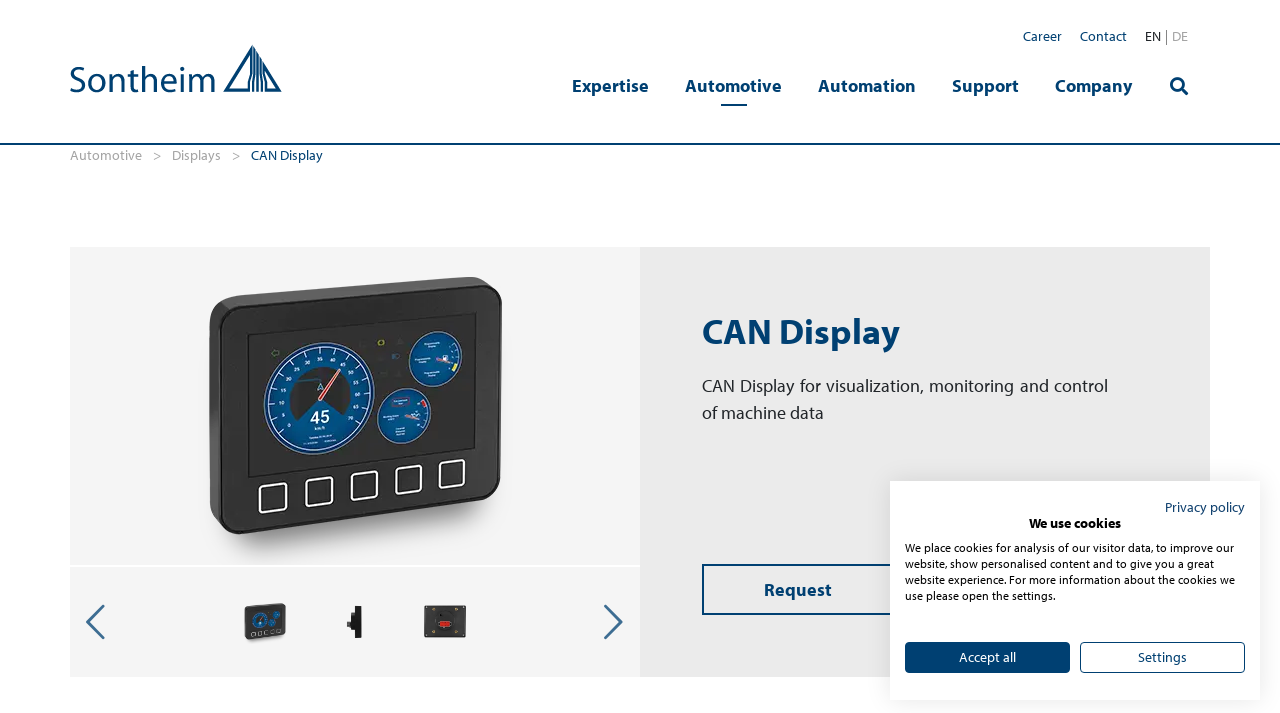

--- FILE ---
content_type: text/html; charset=utf-8
request_url: https://www.sontheim-industrie-elektronik.de/en/automotive/displays/can-display/
body_size: 14841
content:
<!DOCTYPE html>
<html dir="ltr" lang="en-GB">
<head>

<meta charset="utf-8">
<!-- 
	/// Medienpalast - Marken- und Digitalagentur
	
		            Medienpalast Allgäu GmbH & Co. KG
		            Memminger Straße 50
		            87439 Kempten
	
		            +49 831 960869-0 /// info@medienpalast.net /// www.medienpalast.net

	This website is powered by TYPO3 - inspiring people to share!
	TYPO3 is a free open source Content Management Framework initially created by Kasper Skaarhoj and licensed under GNU/GPL.
	TYPO3 is copyright 1998-2026 of Kasper Skaarhoj. Extensions are copyright of their respective owners.
	Information and contribution at https://typo3.org/
-->




<meta http-equiv="x-ua-compatible" content="IE=edge" />
<meta name="generator" content="TYPO3 CMS" />
<meta name="description" content="Discover CAN Display by Sontheim Industrie Elektronik, a versatile display solution for the automotive industry. Explore its features and capabilities for visualizing vehicle data and information." />
<meta name="viewport" content="width=device-width, initial-scale=1" />
<meta name="robots" content="index,follow" />
<meta name="keywords" content="CAN, display, CAN, ISO11898, MDT, machine data, control, monitoring, visualization" />
<meta property="og:description" content="Discover CAN Display by Sontheim Industrie Elektronik, a versatile display solution for the automotive industry. Explore its features and capabilities for visualizing vehicle data and information." />
<meta property="og:title" content="High resolution terminal with 5 inch TFT 16:9 display" />
<meta name="twitter:card" content="summary" />
<meta name="twitter:title" content="High resolution terminal with 5 inch TFT 16:9 display" />
<meta name="twitter:description" content="Discover CAN Display by Sontheim Industrie Elektronik, a versatile display solution for the automotive industry. Explore its features and capabilities for visualizing vehicle data and information." />
<meta name="apple-mobile-web-app-capable" content="no" />
<meta name="google" content="notranslate" />


<link rel="stylesheet" href="/typo3conf/ext/pluploadfe/Resources/Public/JavaScript/plupload/js/jquery.plupload.queue/css/jquery.plupload.queue.1653484648.css" media="all">




<script src="/typo3temp/assets/js/bd4997ff29ba8600fbdf233d8464c082.1701420006.js"></script>



<link rel="preconnect" href="https://cdn.jsdelivr.net/" crossorigin>
<link rel="dns-prefetch" href="https://cdn.jsdelivr.net/" >
<script type="text/javascript">
    var require = {"deps":["bootstrap","scripts","css!ke_search_css\/ke_search_pi1"],"paths":{"jquery":"https:\/\/cdn.jsdelivr.net\/npm\/jquery@3.5\/dist\/jquery.min","slick":"https:\/\/cdn.jsdelivr.net\/npm\/slick-carousel@1.8\/slick\/slick.min","slick\/css":"https:\/\/cdn.jsdelivr.net\/npm\/slick-carousel@1.8\/slick\/slick.min","slick\/theme-css":"https:\/\/cdn.jsdelivr.net\/npm\/slick-carousel@1.8\/slick\/slick-theme.min","fancybox":"https:\/\/cdn.jsdelivr.net\/npm\/@fancyapps\/fancybox@3.5\/dist\/jquery.fancybox.min","fancybox\/css":"https:\/\/cdn.jsdelivr.net\/npm\/@fancyapps\/fancybox@3.5\/dist\/jquery.fancybox.min","doubletabtogo":"https:\/\/cdn.jsdelivr.net\/npm\/jquery-doubletaptogo@3.0\/dist\/jquery.dcd.doubletaptogo.min","mp_js":"\/typo3conf\/ext\/mp_js\/Resources\/Public\/JavaScript","fluidvids":"https:\/\/cdn.jsdelivr.net\/gh\/toddmotto\/fluidvids@2.4\/src\/fluidvids","picturefill":"https:\/\/cdn.jsdelivr.net\/npm\/picturefill@3.0\/dist\/picturefill.min","popperjs":"https:\/\/cdn.jsdelivr.net\/npm\/@popperjs\/core@2.6.0\/dist\/umd\/popper.min","bootstrap":"\/typo3conf\/ext\/mp_sitepackage\/Resources\/Public\/DefaultTheme\/Javascripts\/bootstrap-4.3.1\/bootstrap.min","imagelightbox":"https:\/\/cdn.jsdelivr.net\/npm\/imagelightbox@1.1\/src\/imagelightbox.min","imagelightbox\/css":"https:\/\/cdn.jsdelivr.net\/npm\/imagelightbox@1.1\/dist\/imagelightbox.min","mp_sitepackage":"\/typo3conf\/ext\/mp_sitepackage\/Resources\/Public\/DefaultTheme\/Javascripts","jqueryUiWidget":"\/typo3conf\/ext\/mp_sitepackage\/Resources\/Public\/DefaultTheme\/Javascripts\/jquery.ui.widget.min","doubleTapToGo":"\/typo3conf\/ext\/mp_sitepackage\/Resources\/Public\/DefaultTheme\/Javascripts\/jquery.dcd.doubletaptogo.min","slickCustom":"\/typo3conf\/ext\/mp_sitepackage\/Resources\/Public\/DefaultTheme\/Javascripts\/slick_custom","ke_search_css":"\/typo3conf\/ext\/ke_search\/Resources\/Public\/Css"},"map":{"*":{"domReady":"mp_js\/requirejs\/domReady","css":"mp_js\/requirejs\/css.min","async":"mp_js\/requirejs\/async","popper.js":"popperjs","@popperjs\/core":"popperjs","scripts":"mp_sitepackage\/scripts.min"}},"shim":{"slick":{"deps":["jquery"]},"fancybox":{"deps":["jquery"]},"doubletabtogo":{"deps":["jquery"]},"bootstrap":{"deps":["jquery","popperjs"]},"imagelightbox":{"deps":["jquery"]},"slickForceArrows":{"deps":["jquery"]}},"config":[],"bundles":[],"baseUrl":"https:\/\/www.sontheim-industrie-elektronik.de\/en\/"};
</script>
<script type="text/javascript" src="https://cdn.jsdelivr.net/npm/requirejs@2.3/require.min.js"></script>
<title>High resolution terminal with 5 inch TFT 16:9 display</title>            <link rel="apple-touch-icon" sizes="180x180" href="/typo3conf/ext/mp_sitepackage/Resources/Public/DefaultTheme/Icons/favicon_sontheim/apple-touch-icon.png">
            <link rel="icon" type="image/png" sizes="512x512" href="/typo3conf/ext/mp_sitepackage/Resources/Public/DefaultTheme/Icons/favicon_sontheim/android-chrome-512x512.png">
            <link rel="icon" type="image/png" sizes="192x192" href="/typo3conf/ext/mp_sitepackage/Resources/Public/DefaultTheme/Icons/favicon_sontheim/android-chrome-192x192.png">
            <link rel="icon" type="image/png" sizes="32x32" href="/typo3conf/ext/mp_sitepackage/Resources/Public/DefaultTheme/Icons/favicon_sontheim/favicon-32x32.png">
            <link rel="icon" type="image/png" sizes="16x16" href="/typo3conf/ext/mp_sitepackage/Resources/Public/DefaultTheme/Icons/favicon_sontheim/favicon-16x16.png">
            <link rel="manifest" href="/typo3conf/ext/mp_sitepackage/Resources/Public/DefaultTheme/Icons/favicon_sontheim/site.webmanifest">
            <link rel="mask-icon" href="/typo3conf/ext/mp_sitepackage/Resources/Public/DefaultTheme/Icons/favicon_sontheim/safari-pinned-tab.svg" color="#004072">
            <meta name="msapplication-TileColor" content="#004072">
            <meta name="theme-color" content="#ffffff"><link rel="stylesheet" href="/typo3conf/ext/mp_sitepackage/Resources/Public/DefaultTheme/Styles/medienpalast.min.css"><link rel="preload" as="font" href="/typo3conf/ext/mp_sitepackage/Resources/Public/DefaultTheme/Fonts/fontello/font/fontello.woff2" crossorigin><!-- Google Tag Manager -->
<script>(function(w,d,s,l,i){w[l]=w[l]||[];w[l].push({'gtm.start':
new Date().getTime(),event:'gtm.js'});var f=d.getElementsByTagName(s)[0],
j=d.createElement(s),dl=l!='dataLayer'?'&l='+l:'';j.async=true;j.src=
'https://www.googletagmanager.com/gtm.js?id='+i+dl;f.parentNode.insertBefore(j,f);
})(window,document,'script','dataLayer','GTM-5SS98XN');</script>
<!-- End Google Tag Manager --><!-- Global site tag (gtag.js) - Google Analytics -->
<script async src="https://www.googletagmanager.com/gtag/js?id=UA-19397307-1" type="text/plain" data-cookiefirst-category="performance"></script>
<script type="text/plain" data-cookiefirst-category="performance">
  window.dataLayer = window.dataLayer || [];
  function gtag(){dataLayer.push(arguments);}
  gtag('js', new Date());

  gtag('config', 'UA-19397307-1');
</script>

<link rel="canonical" href="https://www.sontheim-industrie-elektronik.de/en/automotive/displays/can-display/"/>

</head>
<body id="p888" class="page-888 backendlayout-100 layout-3" data-pagelevel="4" data-language="" data-slug="/automotive/displays/can-display" id="top">
<noscript><iframe src="https://www.googletagmanager.com/ns.html?id=GTM-5SS98XN"
height="0" width="0" style="display:none;visibility:hidden"></iframe></noscript>
<!-- End Google Tag Manager (noscript) -->

<header class="d-flex mainnavigation">
    <div class="container navigationWrap">

        
        


	<nav class="navbar navbar-expand-md row">
        <div class="logo">
            <a href="/en/">
                <div class="img-fluid brand-image">
                    
        <?xml version="1.0" encoding="utf-8"?>
        <!-- Generator: Adobe Illustrator 25.0.1, SVG Export Plug-In . SVG Version: 6.00 Build 0)  -->
        <svg version="1.1" id="Ebene_1" xmlns="http://www.w3.org/2000/svg" xmlns:xlink="http://www.w3.org/1999/xlink" x="0px" y="0px"
             viewBox="0 0 212 49" style="enable-background:new 0 0 212 49;" xml:space="preserve">
        <style type="text/css">
            .st0{fill:#004072;}
        </style>
                    <path class="st0" d="M1.1,44.09C2.53,45,4.58,45.7,6.78,45.7c3.26,0,5.16-1.68,5.16-4.21c0-2.27-1.32-3.62-4.65-4.87
            c-4.03-1.46-6.52-3.59-6.52-7.03c0-3.84,3.19-6.7,7.98-6.7c2.49,0,4.36,0.59,5.42,1.21l-0.88,2.6c-0.77-0.48-2.42-1.17-4.65-1.17
            c-3.37,0-4.65,2.01-4.65,3.7c0,2.31,1.5,3.44,4.91,4.76c4.17,1.65,6.26,3.62,6.26,7.25c0,3.81-2.78,7.14-8.6,7.14
            c-2.38,0-4.98-0.73-6.3-1.61L1.1,44.09z M26.66,48.37c-4.76,0-8.49-3.51-8.49-9.12c0-5.93,3.92-9.41,8.79-9.41
            c5.09,0,8.53,3.7,8.53,9.08c0,6.59-4.58,9.45-8.79,9.45H26.66z M26.77,45.95c3.08,0,5.38-2.89,5.38-6.92c0-3-1.5-6.77-5.31-6.77
            c-3.77,0-5.42,3.51-5.42,6.88c0,3.88,2.2,6.81,5.31,6.81H26.77z M39.54,35.04c0-1.87-0.04-3.33-0.15-4.8h2.86l0.18,2.89h0.07
            c0.88-1.65,2.93-3.29,5.86-3.29c2.45,0,6.26,1.46,6.26,7.54v10.58H51.4V37.75c0-2.86-1.06-5.27-4.1-5.27c-2.09,0-3.73,1.5-4.32,3.29
            c-0.15,0.4-0.22,0.99-0.22,1.5v10.69h-3.22V35.04z M63.74,26v4.25h4.61v2.45h-4.61v9.55c0,2.2,0.62,3.44,2.42,3.44
            c0.88,0,1.39-0.07,1.87-0.22l0.15,2.45c-0.62,0.22-1.61,0.44-2.86,0.44c-1.5,0-2.71-0.51-3.48-1.35c-0.88-0.99-1.24-2.56-1.24-4.65
            V32.7h-2.75v-2.45h2.75v-3.26L63.74,26z M71.97,21.97h3.22v11.06h0.07c0.51-0.92,1.32-1.76,2.31-2.27c0.95-0.59,2.09-0.92,3.29-0.92
            c2.38,0,6.19,1.46,6.19,7.58v10.54h-3.22V37.79c0-2.89-1.06-5.27-4.1-5.27c-2.09,0-3.7,1.46-4.32,3.22
            c-0.18,0.44-0.22,0.92-0.22,1.54v10.69h-3.22V21.97z M94.12,39.66c0.07,4.36,2.82,6.15,6.04,6.15c2.31,0,3.73-0.4,4.91-0.88
            l0.59,2.27c-1.13,0.51-3.11,1.13-5.93,1.13c-5.42,0-8.71-3.62-8.71-8.93c0-5.38,3.19-9.59,8.35-9.59c5.78,0,7.29,5.09,7.29,8.35
            c0,0.66-0.04,1.17-0.11,1.54L94.12,39.66z M103.53,37.35c0.04-2.01-0.84-5.23-4.43-5.23c-3.29,0-4.69,3-4.94,5.23H103.53z
             M112.16,26.99c-1.21,0-2.01-0.95-2.01-2.09c0-1.13,0.84-2.05,2.09-2.05c1.24,0,2.05,0.92,2.05,2.05c0,1.13-0.81,2.09-2.09,2.09
            H112.16z M110.63,47.97V30.25h3.22v17.72H110.63z M119.19,35.04c0-1.87-0.07-3.33-0.15-4.8h2.82l0.15,2.86h0.11
            c0.99-1.68,2.64-3.26,5.6-3.26c2.38,0,4.21,1.46,4.98,3.55h0.07c0.55-1.03,1.28-1.76,2.01-2.31c1.06-0.81,2.2-1.24,3.88-1.24
            c2.38,0,5.86,1.54,5.86,7.69v10.43h-3.15V37.94c0-3.44-1.28-5.45-3.84-5.45c-1.87,0-3.26,1.35-3.84,2.89
            c-0.15,0.48-0.26,1.06-0.26,1.61v10.98h-3.15V37.35c0-2.86-1.24-4.87-3.7-4.87c-1.98,0-3.48,1.61-3.99,3.22
            c-0.18,0.48-0.26,1.03-0.26,1.57v10.69h-3.15V35.04z M153.17,47.87h26.74l0.01-9.78l2.53-8.28V0.63L153.17,47.87z M177.72,38.09
            v6.48h-18.56l20.96-33.76l0,19L177.72,38.09z M184.27,47.87v-9.78l1.31-8.28V5.66l-2.33-3.69V29.8l-1.28,8.28v9.78H184.27
             M186.37,47.87h2.37v-37.1l-2.37-3.82V47.87z M193.09,47.87v-9.78l-1.3-8.28V15.69l-2.26-3.65V29.8l1.19,8.28l-0.01,9.78H193.09z
             M192.57,16.96V29.8l2.18,8.28l0.02,9.78h16.96L192.57,16.96z M194.84,29.8v-2.9l10.97,17.66h-8.62v-6.48L194.84,29.8z"/>
        </svg>
    

                </div>
            </a>
        </div>
        
        <button class="searchbar-mobile form-inline flex-nowrap">
            <i class="fa fa-search"></i>
            <div class="tx-kesearch-pi1">
	
	<form method="get" id="form_kesearch_searchfield" name="form_kesearch_searchfield"  action="/en/search/">
		<fieldset class="kesearch_searchbox">
			
				<input type="hidden" name="id" value="807" />
			
			
			
			

			<div class="kesearchbox">
				<input type="text" id="ke_search_searchfield_sword" name="tx_kesearch_pi1[sword]" value="" placeholder="Your search phrase" />
				<input type="submit" id="ke_search_searchfield_submit" value="Search" />
				<i class="fa search_in_input fa-search">
				</i>

			</div>

			<input id="kesearchpagenumber" type="hidden" name="tx_kesearch_pi1[page]" value="1" />
			<input id="resetFilters" type="hidden" name="tx_kesearch_pi1[resetFilters]" value="0" />
			<input id="sortByField" type="hidden" name="tx_kesearch_pi1[sortByField]" value="" />
			<input id="sortByDir" type="hidden" name="tx_kesearch_pi1[sortByDir]" value="" />

			
		</fieldset>
	</form>

</div>

        </button>
		<button class="navbar-toggler" type="button" data-toggle="collapse" data-target="#navbarNav" aria-controls="navbarNav" aria-expanded="false" aria-label="Toggle navigation">
			<span class="sr-only">Toggle navigation</span>
			<span class="icon-bar bar1"></span>
			<span class="icon-bar bar2"></span>
			<span class="icon-bar bar3"></span>
		</button>
		<div class="col-lg-18 collapse navbar-collapse" id="navbarNav">
			<div class="row mainnavigationRow">
				<div class="col-24 metanavigation order-last order-sm-last order-md-first">
					


    <ul class="nav justify-content-end">
        
            <li class="nav-item ">
                <a class="nav-link "
                   href="/en/career/"
                   target=""
                   title="Career"
                >
                    Career
                </a>
            </li>
        
            <li class="nav-item ">
                <a class="nav-link "
                   href="/en/company/contact/"
                   target=""
                   title="Contact"
                >
                    Contact
                </a>
            </li>
        
        <span class="lang-nav-wrapper">


        
            <li class="nav-item active d-none d-md-inline-block d-sm-none">

                
                        <span class="nav-link nav-link-lang active">EN</span>
                    
                <span class="lang-nav-divider"></span>
            </li>
        
            <li class="nav-item ">

                
                        <a class="nav-link nav-link-lang " lang="de" title="DE" target="_self" href="https://www.sontheim-industrie-elektronik.de/de/">
                            DE
                            
                        </a>
                    
                <span class="lang-nav-divider"></span>
            </li>
        


</span>
    </ul>



    			</div>
    			<div class="col-24 mainnavigation order-first order-sm-first order-md-last">
    				<div id="mainMenu">
    					<div class="container navbar">
    						<ul class="nav-header-container navbar-nav ml-auto flex-wrap">
    							
    								
    								
											



    <li class="nav-item dropdown  level-1">
        <a class="nav-link"
           href="/en/expertise/"
           target="_self"
           title="Expertise">
			<div class="underline-wrapper">
				<span>Expertise</span>
				<span class="underline-line "></span>
			</div>
		</a>
        
                <i class="d-md-none d-sm-inline-block fas fa-chevron-down dropdown-item dropdown-toggle dropdown-toggle-split" data-toggle="dropdown" aria-expanded="false"></i>
            
		<ul class="dropdown-menu " aria-labelledby="navbarDropdown">
			<div class="dropdown-menu-margin"></div>
			<div class="container">
				<ul class="list-inline">
					
						

    
            



    <li class="nav-item dropdown  level-2">
        <a class="nav-link"
           href="/en/expertise/system-solutions/"
           target="_self"
           title="System Solutions">
			<div class="underline-wrapper">
				<span>System Solutions</span>
				<span class="underline-line "></span>
			</div>
		</a>
        
                <i class="d-md-none d-sm-inline-block fas fa-chevron-down dropdown-item dropdown-toggle"></i>
            
		<ul class="dropdown-menu " aria-labelledby="navbarDropdown">
			<div class="dropdown-menu-margin"></div>
			<div class="container">
				<ul class="list-inline">
					
						

    
            <li class="nav-item ">
                <a class="nav-link"
                   href="/en/expertise/system-solutions/mobile-automation/"
                   target="_self"
                   title="Mobile Automation">
                    Mobile Automation
                </a>
            </li>
        


					
						

    
            <li class="nav-item ">
                <a class="nav-link"
                   href="/en/expertise/system-solutions/industrial-automation/"
                   target="_self"
                   title="Industrial Automation">
                    Industrial Automation
                </a>
            </li>
        


					
						

    
            <li class="nav-item ">
                <a class="nav-link"
                   href="/en/expertise/system-solutions/diagnostics/"
                   target="_self"
                   title="Diagnostics">
                    Diagnostics
                </a>
            </li>
        


					
						

    
            <li class="nav-item ">
                <a class="nav-link"
                   href="/en/expertise/system-solutions/connectivity/"
                   target="_self"
                   title="Connectivity">
                    Connectivity
                </a>
            </li>
        


					
				</ul>
			</div>

			<div class="header-contact">
				
			</div>

		</ul>
	</li>


        


					
						

    
            



    <li class="nav-item dropdown  level-2">
        <a class="nav-link"
           href="/en/expertise/industry-sectors/"
           target="_self"
           title="Industry Sectors">
			<div class="underline-wrapper">
				<span>Industry Sectors</span>
				<span class="underline-line "></span>
			</div>
		</a>
        
                <i class="d-md-none d-sm-inline-block fas fa-chevron-down dropdown-item dropdown-toggle"></i>
            
		<ul class="dropdown-menu " aria-labelledby="navbarDropdown">
			<div class="dropdown-menu-margin"></div>
			<div class="container">
				<ul class="list-inline">
					
						

    
            <li class="nav-item ">
                <a class="nav-link"
                   href="/en/expertise/industry-sectors/agricultural-machinery/"
                   target="_self"
                   title="Agricultural Machinery">
                    Agricultural Machinery
                </a>
            </li>
        


					
						

    
            <li class="nav-item ">
                <a class="nav-link"
                   href="/en/expertise/industry-sectors/construction-machinery/"
                   target="_self"
                   title="Construction Machinery">
                    Construction Machinery
                </a>
            </li>
        


					
						

    
            <li class="nav-item ">
                <a class="nav-link"
                   href="/en/expertise/industry-sectors/municipal-machinery/"
                   target="_self"
                   title="Municipal Machinery">
                    Municipal Machinery
                </a>
            </li>
        


					
						

    
            <li class="nav-item ">
                <a class="nav-link"
                   href="/en/expertise/industry-sectors/trucks/trailer-and-buses/"
                   target="_self"
                   title="Trucks/Trailer and Buses">
                    Trucks/Trailer and Buses
                </a>
            </li>
        


					
						

    
            <li class="nav-item ">
                <a class="nav-link"
                   href="/en/expertise/industry-sectors/passenger-cars/"
                   target="_self"
                   title="Passenger Cars">
                    Passenger Cars
                </a>
            </li>
        


					
						

    
            <li class="nav-item ">
                <a class="nav-link"
                   href="/en/expertise/industry-sectors/packaging-industry/"
                   target="_self"
                   title="Packaging Industry">
                    Packaging Industry
                </a>
            </li>
        


					
						

    
            <li class="nav-item ">
                <a class="nav-link"
                   href="/en/expertise/industry-sectors/timber-industry/"
                   target="_self"
                   title="Timber Industry">
                    Timber Industry
                </a>
            </li>
        


					
						

    
            <li class="nav-item ">
                <a class="nav-link"
                   href="/en/expertise/industry-sectors/additive-manufacturing/"
                   target="_self"
                   title="Additive Manufacturing">
                    Additive Manufacturing
                </a>
            </li>
        


					
						

    
            <li class="nav-item ">
                <a class="nav-link"
                   href="/en/expertise/industry-sectors/mechanical-engineering/"
                   target="_self"
                   title="Mechanical Engineering">
                    Mechanical Engineering
                </a>
            </li>
        


					
						

    
            <li class="nav-item ">
                <a class="nav-link"
                   href="/en/expertise/industry-sectors/toy-industry/"
                   target="_self"
                   title="Toy Industry">
                    Toy Industry
                </a>
            </li>
        


					
				</ul>
			</div>

			<div class="header-contact">
				
			</div>

		</ul>
	</li>


        


					
						

    
            



    <li class="nav-item dropdown  level-2">
        <a class="nav-link"
           href="/en/expertise/services/"
           target="_self"
           title="Services">
			<div class="underline-wrapper">
				<span>Services</span>
				<span class="underline-line "></span>
			</div>
		</a>
        
                <i class="d-md-none d-sm-inline-block fas fa-chevron-down dropdown-item dropdown-toggle"></i>
            
		<ul class="dropdown-menu " aria-labelledby="navbarDropdown">
			<div class="dropdown-menu-margin"></div>
			<div class="container">
				<ul class="list-inline">
					
						

    
            <li class="nav-item ">
                <a class="nav-link"
                   href="/en/expertise/services/system-supplier/"
                   target="_self"
                   title="System Supplier">
                    System Supplier
                </a>
            </li>
        


					
						

    
            <li class="nav-item ">
                <a class="nav-link"
                   href="/en/expertise/services/technology-consulting/"
                   target="_self"
                   title="Technology Consulting">
                    Technology Consulting
                </a>
            </li>
        


					
						

    
            <li class="nav-item ">
                <a class="nav-link"
                   href="/en/expertise/services/engineering/"
                   target="_self"
                   title="Engineering">
                    Engineering
                </a>
            </li>
        


					
						

    
            <li class="nav-item ">
                <a class="nav-link"
                   href="/en/expertise/services/ems/"
                   target="_self"
                   title="EMS">
                    EMS
                </a>
            </li>
        


					
						

    
            <li class="nav-item ">
                <a class="nav-link"
                   href="/en/expertise/services/obsolescence-management/"
                   target="_self"
                   title="Obsolescence Management">
                    Obsolescence Management
                </a>
            </li>
        


					
						

    
            <li class="nav-item ">
                <a class="nav-link"
                   href="/en/expertise/services/workshops-and-trainings/"
                   target="_self"
                   title="Workshops and Trainings">
                    Workshops and Trainings
                </a>
            </li>
        


					
				</ul>
			</div>

			<div class="header-contact">
				
			</div>

		</ul>
	</li>


        


					
						

    
            



    <li class="nav-item dropdown  level-2">
        <a class="nav-link"
           href="/en/expertise/standards/"
           target="_self"
           title="Standards">
			<div class="underline-wrapper">
				<span>Standards</span>
				<span class="underline-line "></span>
			</div>
		</a>
        
                <i class="d-md-none d-sm-inline-block fas fa-chevron-down dropdown-item dropdown-toggle"></i>
            
		<ul class="dropdown-menu " aria-labelledby="navbarDropdown">
			<div class="dropdown-menu-margin"></div>
			<div class="container">
				<ul class="list-inline">
					
						

    
            <li class="nav-item ">
                <a class="nav-link"
                   href="/en/expertise/standards/fieldbus-systems/"
                   target="_self"
                   title="Fieldbus Systems">
                    Fieldbus Systems
                </a>
            </li>
        


					
						

    
            <li class="nav-item ">
                <a class="nav-link"
                   href="/en/expertise/standards/protocols/"
                   target="_self"
                   title="Protocols">
                    Protocols
                </a>
            </li>
        


					
						

    
            <li class="nav-item ">
                <a class="nav-link"
                   href="/en/expertise/standards/data-description/"
                   target="_self"
                   title="Data Description">
                    Data Description
                </a>
            </li>
        


					
						

    
            <li class="nav-item ">
                <a class="nav-link"
                   href="/en/expertise/standards/programming-interfaces/"
                   target="_self"
                   title="Programming Interfaces">
                    Programming Interfaces
                </a>
            </li>
        


					
						

    
            <li class="nav-item ">
                <a class="nav-link"
                   href="/en/expertise/standards/opc-ua-architecture/"
                   target="_self"
                   title="OPC UA Architecture">
                    OPC UA Architecture
                </a>
            </li>
        


					
				</ul>
			</div>

			<div class="header-contact">
				
			</div>

		</ul>
	</li>


        


					
				</ul>
			</div>

			<div class="header-contact">
				
					<p>Your solution is not included? Of course we offer customized developments. Please contact us: <a href="/en/company/contact/">Contact</a></p>
				
			</div>

		</ul>
	</li>


    									
								
    								
    								
											



    <li class="nav-item dropdown active level-1">
        <a class="nav-link"
           href="/en/automotive/"
           target="_self"
           title="Automotive">
			<div class="underline-wrapper">
				<span>Automotive</span>
				<span class="underline-line underline-line-active"></span>
			</div>
		</a>
        
                <i class="d-md-none d-sm-inline-block fas fa-chevron-down dropdown-item dropdown-toggle dropdown-toggle-split" data-toggle="dropdown" aria-expanded="false"></i>
            
		<ul class="dropdown-menu active" aria-labelledby="navbarDropdown">
			<div class="dropdown-menu-margin"></div>
			<div class="container">
				<ul class="list-inline">
					
						

    
            



    <li class="nav-item dropdown  level-2">
        <a class="nav-link"
           href="/en/automotive/control-systems/"
           target="_self"
           title="Control Systems">
			<div class="underline-wrapper">
				<span>Control Systems</span>
				<span class="underline-line "></span>
			</div>
		</a>
        
                <i class="d-md-none d-sm-inline-block fas fa-chevron-down dropdown-item dropdown-toggle"></i>
            
		<ul class="dropdown-menu " aria-labelledby="navbarDropdown">
			<div class="dropdown-menu-margin"></div>
			<div class="container">
				<ul class="list-inline">
					
						

    
            <li class="nav-item ">
                <a class="nav-link"
                   href="/en/automotive/control-systems/esys-svc3-xt/"
                   target="_self"
                   title="eSys-SVC3 xt">
                    eSys-SVC3 xt
                </a>
            </li>
        


					
						

    
            <li class="nav-item ">
                <a class="nav-link"
                   href="/en/automotive/control-systems/esys-svc4-xt/"
                   target="_self"
                   title="eSys-SVC4 xt">
                    eSys-SVC4 xt
                </a>
            </li>
        


					
				</ul>
			</div>

			<div class="header-contact">
				
			</div>

		</ul>
	</li>


        


					
						

    
            



    <li class="nav-item dropdown  level-2">
        <a class="nav-link"
           href="/en/automotive/diagnostic-systems/"
           target="_self"
           title="Diagnostic Systems">
			<div class="underline-wrapper">
				<span>Diagnostic Systems</span>
				<span class="underline-line "></span>
			</div>
		</a>
        
                <i class="d-md-none d-sm-inline-block fas fa-chevron-down dropdown-item dropdown-toggle"></i>
            
		<ul class="dropdown-menu " aria-labelledby="navbarDropdown">
			<div class="dropdown-menu-margin"></div>
			<div class="container">
				<ul class="list-inline">
					
						

    
            <li class="nav-item ">
                <a class="nav-link"
                   href="/en/automotive/diagnostic-systems/mdt-20/"
                   target="_self"
                   title="MDT® 2.0">
                    MDT<sub style="font-size: 24px; line-height: 18px;">®</sub> 2.0
                </a>
            </li>
        


					
						

    
            <li class="nav-item ">
                <a class="nav-link"
                   href="/en/automotive/diagnostic-systems/mdt-service-cloud/"
                   target="_self"
                   title="MDT® Service Cloud">
                    MDT<sub style="font-size: 24px; line-height: 18px;">®</sub> Service Cloud
                </a>
            </li>
        


					
						

    
            <li class="nav-item ">
                <a class="nav-link"
                   href="/en/automotive/diagnostic-systems/clcm-20/"
                   target="_self"
                   title="CLCM 2.0">
                    CLCM 2.0
                </a>
            </li>
        


					
						

    
            <li class="nav-item ">
                <a class="nav-link"
                   href="/en/automotive/diagnostic-systems/vehicle-communication-interfaces/"
                   target="_self"
                   title="Vehicle Communication Interfaces">
                    Vehicle Communication Interfaces
                </a>
            </li>
        


					
						

    
            <li class="nav-item ">
                <a class="nav-link"
                   href="/en/automotive/diagnostic-systems/d-pdu-api/"
                   target="_self"
                   title="D-PDU API">
                    D-PDU API
                </a>
            </li>
        


					
						

    
            <li class="nav-item ">
                <a class="nav-link"
                   href="/en/automotive/diagnostic-systems/sae-j2534-api/"
                   target="_self"
                   title="SAE J2534 API">
                    SAE J2534 API
                </a>
            </li>
        


					
						

    
            <li class="nav-item ">
                <a class="nav-link"
                   href="/en/automotive/diagnostic-systems/protocol-stacks/"
                   target="_self"
                   title="Protocol Stacks">
                    Protocol Stacks
                </a>
            </li>
        


					
						

    
            <li class="nav-item ">
                <a class="nav-link"
                   href="/en/automotive/diagnostic-systems/canexplorer-4/"
                   target="_self"
                   title="CANexplorer 4">
                    CANexplorer 4
                </a>
            </li>
        


					
						

    
            <li class="nav-item ">
                <a class="nav-link"
                   href="/en/automotive/diagnostic-systems/breakout-box/"
                   target="_self"
                   title="Breakout box">
                    Breakout box
                </a>
            </li>
        


					
				</ul>
			</div>

			<div class="header-contact">
				
			</div>

		</ul>
	</li>


        


					
						

    
            



    <li class="nav-item dropdown  level-2">
        <a class="nav-link"
           href="/en/automotive/telemetry-and-connectivity/"
           target="_self"
           title="Telemetry and Connectivity">
			<div class="underline-wrapper">
				<span>Telemetry and Connectivity</span>
				<span class="underline-line "></span>
			</div>
		</a>
        
                <i class="d-md-none d-sm-inline-block fas fa-chevron-down dropdown-item dropdown-toggle"></i>
            
		<ul class="dropdown-menu " aria-labelledby="navbarDropdown">
			<div class="dropdown-menu-margin"></div>
			<div class="container">
				<ul class="list-inline">
					
						

    
            <li class="nav-item ">
                <a class="nav-link"
                   href="/en/automotive/telemetry-and-connectivity/comhawk/"
                   target="_self"
                   title="COMhawk®">
                    COMhawk<sub style="font-size: 24px; line-height: 18px;">®</sub>
                </a>
            </li>
        


					
						

    
            <li class="nav-item ">
                <a class="nav-link"
                   href="/en/automotive/telemetry-and-connectivity/comhawk-xt/"
                   target="_self"
                   title="COMhawk® xt">
                    COMhawk<sub style="font-size: 24px; line-height: 18px;">®</sub> xt
                </a>
            </li>
        


					
						

    
            <li class="nav-item ">
                <a class="nav-link"
                   href="/en/automotive/telemetry-and-connectivity/comhawk-xt-light/"
                   target="_self"
                   title="COMhawk® xt light">
                    COMhawk<sub style="font-size: 24px; line-height: 18px;">®</sub> xt light
                </a>
            </li>
        


					
						

    
            <li class="nav-item ">
                <a class="nav-link"
                   href="/en/automotive/telemetry-and-connectivity/iot-device-manager/"
                   target="_self"
                   title="IoT Device Manager">
                    IoT Device Manager
                </a>
            </li>
        


					
						

    
            <li class="nav-item ">
                <a class="nav-link"
                   href="/en/automotive/telemetry-and-connectivity/iot-analytics-manager/"
                   target="_self"
                   title="IoT Analytics Manager">
                    IoT Analytics Manager
                </a>
            </li>
        


					
						

    
            <li class="nav-item ">
                <a class="nav-link"
                   href="/en/automotive/telemetry-and-connectivity/beacon-bt/"
                   target="_self"
                   title="Beacon BT">
                    Beacon BT
                </a>
            </li>
        


					
				</ul>
			</div>

			<div class="header-contact">
				
			</div>

		</ul>
	</li>


        


					
						

    
            



    <li class="nav-item dropdown active level-2">
        <a class="nav-link"
           href="/en/automotive/displays/"
           target="_self"
           title="Displays">
			<div class="underline-wrapper">
				<span>Displays</span>
				<span class="underline-line underline-line-active"></span>
			</div>
		</a>
        
                <i class="d-md-none d-sm-inline-block fas fa-chevron-down dropdown-item dropdown-toggle"></i>
            
		<ul class="dropdown-menu active" aria-labelledby="navbarDropdown">
			<div class="dropdown-menu-margin"></div>
			<div class="container">
				<ul class="list-inline">
					
						

    
            <li class="nav-item active">
                <a class="nav-link"
                   href="/en/automotive/displays/can-display/"
                   target="_self"
                   title="CAN Display">
                    CAN Display
                </a>
            </li>
        


					
				</ul>
			</div>

			<div class="header-contact">
				
			</div>

		</ul>
	</li>


        


					
						

    
            



    <li class="nav-item dropdown  level-2">
        <a class="nav-link"
           href="/en/automotive/sensors/"
           target="_self"
           title="Sensors">
			<div class="underline-wrapper">
				<span>Sensors</span>
				<span class="underline-line "></span>
			</div>
		</a>
        
                <i class="d-md-none d-sm-inline-block fas fa-chevron-down dropdown-item dropdown-toggle"></i>
            
		<ul class="dropdown-menu " aria-labelledby="navbarDropdown">
			<div class="dropdown-menu-margin"></div>
			<div class="container">
				<ul class="list-inline">
					
						

    
            <li class="nav-item ">
                <a class="nav-link"
                   href="/en/automotive/sensors/ultrasonic-wind-sensor/"
                   target="_self"
                   title="Ultrasonic Wind Sensor">
                    Ultrasonic Wind Sensor
                </a>
            </li>
        


					
						

    
            <li class="nav-item ">
                <a class="nav-link"
                   href="/en/automotive/sensors/position-sensor/"
                   target="_self"
                   title="Position Sensor">
                    Position Sensor
                </a>
            </li>
        


					
				</ul>
			</div>

			<div class="header-contact">
				
			</div>

		</ul>
	</li>


        


					
				</ul>
			</div>

			<div class="header-contact">
				
					<p>Your solution is not included? Of course we offer customized developments. Please contact us: <a href="/en/company/contact/">Contact</a></p>
				
			</div>

		</ul>
	</li>


    									
								
    								
    								
											



    <li class="nav-item dropdown  level-1">
        <a class="nav-link"
           href="/en/automation/"
           target="_self"
           title="Automation">
			<div class="underline-wrapper">
				<span>Automation</span>
				<span class="underline-line "></span>
			</div>
		</a>
        
                <i class="d-md-none d-sm-inline-block fas fa-chevron-down dropdown-item dropdown-toggle dropdown-toggle-split" data-toggle="dropdown" aria-expanded="false"></i>
            
		<ul class="dropdown-menu " aria-labelledby="navbarDropdown">
			<div class="dropdown-menu-margin"></div>
			<div class="container">
				<ul class="list-inline">
					
						

    
            



    <li class="nav-item dropdown  level-2">
        <a class="nav-link"
           href="/en/automation/process-automation/"
           target="_self"
           title="Process Automation">
			<div class="underline-wrapper">
				<span>Process Automation</span>
				<span class="underline-line "></span>
			</div>
		</a>
        
                <i class="d-md-none d-sm-inline-block fas fa-chevron-down dropdown-item dropdown-toggle"></i>
            
		<ul class="dropdown-menu " aria-labelledby="navbarDropdown">
			<div class="dropdown-menu-margin"></div>
			<div class="container">
				<ul class="list-inline">
					
						

    
            <li class="nav-item ">
                <a class="nav-link"
                   href="/en/automation/process-automation/control-systems/"
                   target="_self"
                   title="Control Systems">
                    Control Systems
                </a>
            </li>
        


					
						

    
            <li class="nav-item ">
                <a class="nav-link"
                   href="/en/automation/process-automation/io-modules/"
                   target="_self"
                   title="IO Modules">
                    IO Modules
                </a>
            </li>
        


					
						

    
            <li class="nav-item ">
                <a class="nav-link"
                   href="/en/automation/process-automation/computer-on-modules/"
                   target="_self"
                   title="Computer-on-Modules">
                    Computer-on-Modules
                </a>
            </li>
        


					
						

    
            <li class="nav-item ">
                <a class="nav-link"
                   href="/en/automation/process-automation/drive-technology/"
                   target="_self"
                   title="Drive Technology">
                    Drive Technology
                </a>
            </li>
        


					
				</ul>
			</div>

			<div class="header-contact">
				
			</div>

		</ul>
	</li>


        


					
						

    
            



    <li class="nav-item dropdown  level-2">
        <a class="nav-link"
           href="/en/automation/iot-gateways-and-interfaces/"
           target="_self"
           title="IoT Gateways and Interfaces">
			<div class="underline-wrapper">
				<span>IoT Gateways and Interfaces</span>
				<span class="underline-line "></span>
			</div>
		</a>
        
                <i class="d-md-none d-sm-inline-block fas fa-chevron-down dropdown-item dropdown-toggle"></i>
            
		<ul class="dropdown-menu " aria-labelledby="navbarDropdown">
			<div class="dropdown-menu-margin"></div>
			<div class="container">
				<ul class="list-inline">
					
						

    
            <li class="nav-item ">
                <a class="nav-link"
                   href="/en/automation/iot-gateways-and-interfaces/gateways/"
                   target="_self"
                   title="Gateways">
                    Gateways
                </a>
            </li>
        


					
						

    
            <li class="nav-item ">
                <a class="nav-link"
                   href="/en/automation/iot-gateways-and-interfaces/can-interfaces/"
                   target="_self"
                   title="CAN Interfaces">
                    CAN Interfaces
                </a>
            </li>
        


					
						

    
            <li class="nav-item ">
                <a class="nav-link"
                   href="/en/automation/iot-gateways-and-interfaces/can-interface-cards/"
                   target="_self"
                   title="CAN Interface Cards">
                    CAN Interface Cards
                </a>
            </li>
        


					
						

    
            <li class="nav-item ">
                <a class="nav-link"
                   href="/en/automation/iot-gateways-and-interfaces/iot-device-manager/"
                   target="_self"
                   title="IoT Device Manager">
                    IoT Device Manager
                </a>
            </li>
        


					
				</ul>
			</div>

			<div class="header-contact">
				
			</div>

		</ul>
	</li>


        


					
						

    
            



    <li class="nav-item dropdown  level-2">
        <a class="nav-link"
           href="/en/automation/visualization-and-monitoring/"
           target="_self"
           title="Visualization and Monitoring">
			<div class="underline-wrapper">
				<span>Visualization and Monitoring</span>
				<span class="underline-line "></span>
			</div>
		</a>
        
                <i class="d-md-none d-sm-inline-block fas fa-chevron-down dropdown-item dropdown-toggle"></i>
            
		<ul class="dropdown-menu " aria-labelledby="navbarDropdown">
			<div class="dropdown-menu-margin"></div>
			<div class="container">
				<ul class="list-inline">
					
						

    
            <li class="nav-item ">
                <a class="nav-link"
                   href="/en/automation/visualization-and-monitoring/mdt-20-with-opc-ua/"
                   target="_self"
                   title="MDT® 2.0 with OPC UA">
                    MDT<sub style="font-size: 24px; line-height: 18px;">®</sub> 2.0 with OPC UA
                </a>
            </li>
        


					
						

    
            <li class="nav-item ">
                <a class="nav-link"
                   href="/en/automation/visualization-and-monitoring/canexplorer-4/"
                   target="_self"
                   title="CANexplorer 4">
                    CANexplorer 4
                </a>
            </li>
        


					
				</ul>
			</div>

			<div class="header-contact">
				
			</div>

		</ul>
	</li>


        


					
						

    
            



    <li class="nav-item dropdown  level-2">
        <a class="nav-link"
           href="/en/automation/printing-technology/"
           target="_self"
           title="Printing Technology">
			<div class="underline-wrapper">
				<span>Printing Technology</span>
				<span class="underline-line "></span>
			</div>
		</a>
        
                <i class="d-md-none d-sm-inline-block fas fa-chevron-down dropdown-item dropdown-toggle"></i>
            
		<ul class="dropdown-menu " aria-labelledby="navbarDropdown">
			<div class="dropdown-menu-margin"></div>
			<div class="container">
				<ul class="list-inline">
					
						

    
            <li class="nav-item ">
                <a class="nav-link"
                   href="/en/automation/printing-technology/evoprint/"
                   target="_self"
                   title="EvoPrint®">
                    EvoPrint<sub style="font-size: 24px; line-height: 18px;">®</sub>
                </a>
            </li>
        


					
				</ul>
			</div>

			<div class="header-contact">
				
			</div>

		</ul>
	</li>


        


					
				</ul>
			</div>

			<div class="header-contact">
				
					<p>Your solution is not included? Of course we offer customized developments. Please contact us: <a href="/en/company/contact/">Contact</a></p>
				
			</div>

		</ul>
	</li>


    									
								
    								
    								
											



    <li class="nav-item dropdown  level-1">
        <a class="nav-link"
           href="/en/support/"
           target="_self"
           title="Support">
			<div class="underline-wrapper">
				<span>Support</span>
				<span class="underline-line "></span>
			</div>
		</a>
        
                <i class="d-md-none d-sm-inline-block fas fa-chevron-down dropdown-item dropdown-toggle dropdown-toggle-split" data-toggle="dropdown" aria-expanded="false"></i>
            
		<ul class="dropdown-menu " aria-labelledby="navbarDropdown">
			<div class="dropdown-menu-margin"></div>
			<div class="container">
				<ul class="list-inline">
					
						

    
            <li class="nav-item ">
                <a class="nav-link"
                   href="/en/support/support-form/"
                   target="_self"
                   title="Support Form">
                    Support Form
                </a>
            </li>
        


					
						

    
            <li class="nav-item ">
                <a class="nav-link"
                   href="/en/support/rma-process/"
                   target="_self"
                   title="RMA Process">
                    RMA Process
                </a>
            </li>
        


					
						

    
            



    <li class="nav-item dropdown  level-2">
        <a class="nav-link"
           href="/en/support/downloads/"
           target="_self"
           title="Downloads">
			<div class="underline-wrapper">
				<span>Downloads</span>
				<span class="underline-line "></span>
			</div>
		</a>
        
                <i class="d-md-none d-sm-inline-block fas fa-chevron-down dropdown-item dropdown-toggle"></i>
            
		<ul class="dropdown-menu " aria-labelledby="navbarDropdown">
			<div class="dropdown-menu-margin"></div>
			<div class="container">
				<ul class="list-inline">
					
						

    
            <li class="nav-item ">
                <a class="nav-link"
                   href="/en/support/downloads/product-catalog/"
                   target="_self"
                   title="Product Catalog">
                    Product Catalog
                </a>
            </li>
        


					
						

    
            <li class="nav-item ">
                <a class="nav-link"
                   href="/en/support/downloads/mt-api/driver/"
                   target="_self"
                   title="MT-API/Driver">
                    MT-API/Driver
                </a>
            </li>
        


					
						

    
            <li class="nav-item ">
                <a class="nav-link"
                   href="/en/support/downloads/software-demos/"
                   target="_self"
                   title="Software Demos">
                    Software Demos
                </a>
            </li>
        


					
				</ul>
			</div>

			<div class="header-contact">
				
			</div>

		</ul>
	</li>


        


					
						

    
            <li class="nav-item ">
                <a class="nav-link"
                   href="/en/support/general-conditions-of-purchase/"
                   target="_self"
                   title="General conditions of purchase">
                    General conditions of purchase
                </a>
            </li>
        


					
				</ul>
			</div>

			<div class="header-contact">
				
					<p>Your solution is not included? Of course we offer customized developments. Please contact us: <a href="/en/company/contact/">Contact</a></p>
				
			</div>

		</ul>
	</li>


    									
								
    								
    								
											



    <li class="nav-item dropdown  level-1">
        <a class="nav-link"
           href="/en/company/"
           target="_self"
           title="Company">
			<div class="underline-wrapper">
				<span>Company</span>
				<span class="underline-line "></span>
			</div>
		</a>
        
                <i class="d-md-none d-sm-inline-block fas fa-chevron-down dropdown-item dropdown-toggle dropdown-toggle-split" data-toggle="dropdown" aria-expanded="false"></i>
            
		<ul class="dropdown-menu " aria-labelledby="navbarDropdown">
			<div class="dropdown-menu-margin"></div>
			<div class="container">
				<ul class="list-inline">
					
						

    
            



    <li class="nav-item dropdown  level-2">
        <a class="nav-link"
           href="/en/company/about-sontheim/"
           target="_self"
           title="About Sontheim">
			<div class="underline-wrapper">
				<span>About Sontheim</span>
				<span class="underline-line "></span>
			</div>
		</a>
        
                <i class="d-md-none d-sm-inline-block fas fa-chevron-down dropdown-item dropdown-toggle"></i>
            
		<ul class="dropdown-menu " aria-labelledby="navbarDropdown">
			<div class="dropdown-menu-margin"></div>
			<div class="container">
				<ul class="list-inline">
					
						

    
            <li class="nav-item ">
                <a class="nav-link"
                   href="/en/company/about-sontheim/vision-mission/"
                   target="_self"
                   title="Vision &amp; Mission">
                    Vision &amp; Mission
                </a>
            </li>
        


					
						

    
            <li class="nav-item ">
                <a class="nav-link"
                   href="/en/company/about-sontheim/history/"
                   target="_self"
                   title="History">
                    History
                </a>
            </li>
        


					
						

    
            <li class="nav-item ">
                <a class="nav-link"
                   href="/en/company/about-sontheim/certifications/"
                   target="_self"
                   title="Certifications">
                    Certifications
                </a>
            </li>
        


					
						

    
            <li class="nav-item ">
                <a class="nav-link"
                   href="/en/company/about-sontheim/memberships/"
                   target="_self"
                   title="Memberships">
                    Memberships
                </a>
            </li>
        


					
						

    
            <li class="nav-item ">
                <a class="nav-link"
                   href="/en/company/about-sontheim/compliance/"
                   target="_self"
                   title="Compliance">
                    Compliance
                </a>
            </li>
        


					
				</ul>
			</div>

			<div class="header-contact">
				
			</div>

		</ul>
	</li>


        


					
						

    
            



    <li class="nav-item dropdown  level-2">
        <a class="nav-link"
           href="/en/company/latest-news/"
           target="_self"
           title="Latest News">
			<div class="underline-wrapper">
				<span>Latest News</span>
				<span class="underline-line "></span>
			</div>
		</a>
        
                <i class="d-md-none d-sm-inline-block fas fa-chevron-down dropdown-item dropdown-toggle"></i>
            
		<ul class="dropdown-menu " aria-labelledby="navbarDropdown">
			<div class="dropdown-menu-margin"></div>
			<div class="container">
				<ul class="list-inline">
					
						

    
            <li class="nav-item ">
                <a class="nav-link"
                   href="/en/company/latest-news/news/"
                   target="_self"
                   title="News">
                    News
                </a>
            </li>
        


					
						

    
            <li class="nav-item ">
                <a class="nav-link"
                   href="/en/company/latest-news/events/"
                   target="_self"
                   title="Events">
                    Events
                </a>
            </li>
        


					
				</ul>
			</div>

			<div class="header-contact">
				
			</div>

		</ul>
	</li>


        


					
						

    
            



    <li class="nav-item dropdown  level-2">
        <a class="nav-link"
           href="/en/company/references/"
           target="_self"
           title="References">
			<div class="underline-wrapper">
				<span>References</span>
				<span class="underline-line "></span>
			</div>
		</a>
        
                <i class="d-md-none d-sm-inline-block fas fa-chevron-down dropdown-item dropdown-toggle"></i>
            
		<ul class="dropdown-menu " aria-labelledby="navbarDropdown">
			<div class="dropdown-menu-margin"></div>
			<div class="container">
				<ul class="list-inline">
					
						

    
            <li class="nav-item ">
                <a class="nav-link"
                   href="/en/company/references/case-studies/"
                   target="_self"
                   title="Case Studies">
                    Case Studies
                </a>
            </li>
        


					
						

    
            <li class="nav-item ">
                <a class="nav-link"
                   href="/en/company/references/professional-articles/"
                   target="_self"
                   title="Professional Articles">
                    Professional Articles
                </a>
            </li>
        


					
				</ul>
			</div>

			<div class="header-contact">
				
			</div>

		</ul>
	</li>


        


					
						

    
            



    <li class="nav-item dropdown  level-2">
        <a class="nav-link"
           href="/en/company/contact/"
           target="_self"
           title="Contact">
			<div class="underline-wrapper">
				<span>Contact</span>
				<span class="underline-line "></span>
			</div>
		</a>
        
                <i class="d-md-none d-sm-inline-block fas fa-chevron-down dropdown-item dropdown-toggle"></i>
            
		<ul class="dropdown-menu " aria-labelledby="navbarDropdown">
			<div class="dropdown-menu-margin"></div>
			<div class="container">
				<ul class="list-inline">
					
						

    
            <li class="nav-item ">
                <a class="nav-link"
                   href="/en/company/contact/"
                   target="_self"
                   title="Contact Form">
                    Contact Form
                </a>
            </li>
        


					
						

    
            <li class="nav-item ">
                <a class="nav-link"
                   href="/en/company/contact/locations/"
                   target="_self"
                   title="Locations">
                    Locations
                </a>
            </li>
        


					
				</ul>
			</div>

			<div class="header-contact">
				
			</div>

		</ul>
	</li>


        


					
				</ul>
			</div>

			<div class="header-contact">
				
					<p>Your solution is not included? Of course we offer customized developments. Please contact us: <a href="/en/company/contact/">Contact</a></p>
				
			</div>

		</ul>
	</li>


    									
								
								<li class="form-inline searchbar flex-nowrap">
									<i class="fa fa-search"></i>
									<div class="tx-kesearch-pi1">
	
	<form method="get" id="form_kesearch_searchfield" name="form_kesearch_searchfield"  action="/en/search/">
		<fieldset class="kesearch_searchbox">
			
				<input type="hidden" name="id" value="807" />
			
			
			
			

			<div class="kesearchbox">
				<input type="text" id="ke_search_searchfield_sword" name="tx_kesearch_pi1[sword]" value="" placeholder="Your search phrase" />
				<input type="submit" id="ke_search_searchfield_submit" value="Search" />
				<i class="fa search_in_input fa-search">
				</i>

			</div>

			<input id="kesearchpagenumber" type="hidden" name="tx_kesearch_pi1[page]" value="1" />
			<input id="resetFilters" type="hidden" name="tx_kesearch_pi1[resetFilters]" value="0" />
			<input id="sortByField" type="hidden" name="tx_kesearch_pi1[sortByField]" value="" />
			<input id="sortByDir" type="hidden" name="tx_kesearch_pi1[sortByDir]" value="" />

			
		</fieldset>
	</form>

</div>

								</li>
							</ul>
    					</div>
					</div>
    			</div>
			</div>
		</div>
	</nav>



    </div>
</header>


<section id="content">
    
    
	


    
	<main class="one-col-template">
		
		


<div class="container">
	<ul class="breadcrumb-menu list-inline">
		
			<li class="list-inline-item">
			

					<a class="list-link" href="/en/automotive/">
                        Automotive
					</a>
					<span>></span>

				
			</li>
		
			<li class="list-inline-item">
			

					<a class="list-link" href="/en/automotive/displays/">
                        Displays
					</a>
					<span>></span>

				
			</li>
		
			<li class="list-inline-item">
			
                    CAN Display
				
			</li>
		
	</ul>
</div>



		<div class="container">
			<div class="date">
				
			</div>
		</div>
		<div class="grid backend_layout_2col color_0"><div class="container">
<div id="c14874" class="frame frame-default frame-type-gridelements_pi1 frame-layout-1 sliderGrid"><div class="row grid-cols-2"><div class="grid-headline col-sm-24 color_0"></div><div class="grid-content col-sm-24 color_0" style=""><div class="row"><div class="first col-sm-12"><div id="c14873" class="frame frame-default frame-type-gridelements_pi1 frame-layout-0 "><div class="grid-headline col-sm-24"></div><div class="row slider CE-14873"><div class="first col-sm-24"><div class="contentSliderWrapper" style="max-height: 320px !important; overflow-y: hidden !important;"><div id="c14872" class="frame frame-default frame-type-image frame-layout-0 "><div class="ce-image ce-center ce-above"><figure><picture><!--[if IE 9]><video style="display: none;"><![endif]--><source media="print" srcset="/fileadmin/_processed_/d/c/csm_CAN-Display-1_570x320_24cd15beeb.png" /><source media="(min-width: 1700px)" srcset="/fileadmin/user_data/Bilder/Produkte/CAN-Display-1_570x320.png" /><source media="(min-width: 1460px)" srcset="/fileadmin/user_data/Bilder/Produkte/CAN-Display-1_570x320.png" /><source media="(min-width: 1220px)" srcset="/fileadmin/user_data/Bilder/Produkte/CAN-Display-1_570x320.png" /><source media="(min-width: 980px)" srcset="/fileadmin/user_data/Bilder/Produkte/CAN-Display-1_570x320.png" /><source media="(min-width: 730px)" srcset="/fileadmin/user_data/Bilder/Produkte/CAN-Display-1_570x320.png" /><source media="(min-width: 480px)" srcset="/fileadmin/_processed_/d/c/csm_CAN-Display-1_570x320_a60644cd3b.png" /><!--[if IE 9]></video><![endif]--><img loading="lazy" src="/fileadmin/_processed_/d/c/csm_CAN-Display-1_570x320_160cc5b297.png" title="CAN display with 5 inch and J1939 support" alt="CAN display with 5 inch and J1939 support" class="img-fluid"></picture></figure></div></div><div id="c14870" class="frame frame-default frame-type-image frame-layout-0 "><div class="ce-image ce-center ce-above"><figure><picture><!--[if IE 9]><video style="display: none;"><![endif]--><source media="print" srcset="/fileadmin/_processed_/1/9/csm_CAN-Display-2_570x320_d4eda04bad.png" /><source media="(min-width: 1700px)" srcset="/fileadmin/user_data/Bilder/Produkte/CAN-Display-2_570x320.png" /><source media="(min-width: 1460px)" srcset="/fileadmin/user_data/Bilder/Produkte/CAN-Display-2_570x320.png" /><source media="(min-width: 1220px)" srcset="/fileadmin/user_data/Bilder/Produkte/CAN-Display-2_570x320.png" /><source media="(min-width: 980px)" srcset="/fileadmin/user_data/Bilder/Produkte/CAN-Display-2_570x320.png" /><source media="(min-width: 730px)" srcset="/fileadmin/user_data/Bilder/Produkte/CAN-Display-2_570x320.png" /><source media="(min-width: 480px)" srcset="/fileadmin/_processed_/1/9/csm_CAN-Display-2_570x320_7b75d3ef15.png" /><!--[if IE 9]></video><![endif]--><img loading="lazy" src="/fileadmin/_processed_/1/9/csm_CAN-Display-2_570x320_0bf0e3bd6a.png" title="CAN display with 5 inch and J1939 support" alt="CAN display with 5 inch and J1939 support" class="img-fluid"></picture></figure></div></div><div id="c14868" class="frame frame-default frame-type-image frame-layout-0 "><div class="ce-image ce-center ce-above"><figure><picture><!--[if IE 9]><video style="display: none;"><![endif]--><source media="print" srcset="/fileadmin/_processed_/6/1/csm_CAN-Display-3_570x320_20091727c0.png" /><source media="(min-width: 1700px)" srcset="/fileadmin/user_data/Bilder/Produkte/CAN-Display-3_570x320.png" /><source media="(min-width: 1460px)" srcset="/fileadmin/user_data/Bilder/Produkte/CAN-Display-3_570x320.png" /><source media="(min-width: 1220px)" srcset="/fileadmin/user_data/Bilder/Produkte/CAN-Display-3_570x320.png" /><source media="(min-width: 980px)" srcset="/fileadmin/user_data/Bilder/Produkte/CAN-Display-3_570x320.png" /><source media="(min-width: 730px)" srcset="/fileadmin/user_data/Bilder/Produkte/CAN-Display-3_570x320.png" /><source media="(min-width: 480px)" srcset="/fileadmin/_processed_/6/1/csm_CAN-Display-3_570x320_f79de1ab02.png" /><!--[if IE 9]></video><![endif]--><img loading="lazy" src="/fileadmin/_processed_/6/1/csm_CAN-Display-3_570x320_bf37a800c1.png" title="CAN display with 5 inch and J1939 support" alt="CAN display with 5 inch and J1939 support" class="img-fluid"></picture></figure></div></div></div><div class="contentSliderWrapperNav" style="overflow: hidden !important; max-height: 110px;"><div id="c14872" class="frame frame-default frame-type-image frame-layout-0 "><div class="ce-image ce-center ce-above"><figure><picture><!--[if IE 9]><video style="display: none;"><![endif]--><source media="print" srcset="/fileadmin/_processed_/d/c/csm_CAN-Display-1_570x320_24cd15beeb.png" /><source media="(min-width: 1700px)" srcset="/fileadmin/user_data/Bilder/Produkte/CAN-Display-1_570x320.png" /><source media="(min-width: 1460px)" srcset="/fileadmin/user_data/Bilder/Produkte/CAN-Display-1_570x320.png" /><source media="(min-width: 1220px)" srcset="/fileadmin/user_data/Bilder/Produkte/CAN-Display-1_570x320.png" /><source media="(min-width: 980px)" srcset="/fileadmin/user_data/Bilder/Produkte/CAN-Display-1_570x320.png" /><source media="(min-width: 730px)" srcset="/fileadmin/user_data/Bilder/Produkte/CAN-Display-1_570x320.png" /><source media="(min-width: 480px)" srcset="/fileadmin/_processed_/d/c/csm_CAN-Display-1_570x320_a60644cd3b.png" /><!--[if IE 9]></video><![endif]--><img loading="lazy" src="/fileadmin/_processed_/d/c/csm_CAN-Display-1_570x320_160cc5b297.png" title="CAN display with 5 inch and J1939 support" alt="CAN display with 5 inch and J1939 support" class="img-fluid"></picture></figure></div></div><div id="c14870" class="frame frame-default frame-type-image frame-layout-0 "><div class="ce-image ce-center ce-above"><figure><picture><!--[if IE 9]><video style="display: none;"><![endif]--><source media="print" srcset="/fileadmin/_processed_/1/9/csm_CAN-Display-2_570x320_d4eda04bad.png" /><source media="(min-width: 1700px)" srcset="/fileadmin/user_data/Bilder/Produkte/CAN-Display-2_570x320.png" /><source media="(min-width: 1460px)" srcset="/fileadmin/user_data/Bilder/Produkte/CAN-Display-2_570x320.png" /><source media="(min-width: 1220px)" srcset="/fileadmin/user_data/Bilder/Produkte/CAN-Display-2_570x320.png" /><source media="(min-width: 980px)" srcset="/fileadmin/user_data/Bilder/Produkte/CAN-Display-2_570x320.png" /><source media="(min-width: 730px)" srcset="/fileadmin/user_data/Bilder/Produkte/CAN-Display-2_570x320.png" /><source media="(min-width: 480px)" srcset="/fileadmin/_processed_/1/9/csm_CAN-Display-2_570x320_7b75d3ef15.png" /><!--[if IE 9]></video><![endif]--><img loading="lazy" src="/fileadmin/_processed_/1/9/csm_CAN-Display-2_570x320_0bf0e3bd6a.png" title="CAN display with 5 inch and J1939 support" alt="CAN display with 5 inch and J1939 support" class="img-fluid"></picture></figure></div></div><div id="c14868" class="frame frame-default frame-type-image frame-layout-0 "><div class="ce-image ce-center ce-above"><figure><picture><!--[if IE 9]><video style="display: none;"><![endif]--><source media="print" srcset="/fileadmin/_processed_/6/1/csm_CAN-Display-3_570x320_20091727c0.png" /><source media="(min-width: 1700px)" srcset="/fileadmin/user_data/Bilder/Produkte/CAN-Display-3_570x320.png" /><source media="(min-width: 1460px)" srcset="/fileadmin/user_data/Bilder/Produkte/CAN-Display-3_570x320.png" /><source media="(min-width: 1220px)" srcset="/fileadmin/user_data/Bilder/Produkte/CAN-Display-3_570x320.png" /><source media="(min-width: 980px)" srcset="/fileadmin/user_data/Bilder/Produkte/CAN-Display-3_570x320.png" /><source media="(min-width: 730px)" srcset="/fileadmin/user_data/Bilder/Produkte/CAN-Display-3_570x320.png" /><source media="(min-width: 480px)" srcset="/fileadmin/_processed_/6/1/csm_CAN-Display-3_570x320_f79de1ab02.png" /><!--[if IE 9]></video><![endif]--><img loading="lazy" src="/fileadmin/_processed_/6/1/csm_CAN-Display-3_570x320_bf37a800c1.png" title="CAN display with 5 inch and J1939 support" alt="CAN display with 5 inch and J1939 support" class="img-fluid"></picture></figure></div></div></div></div></div></div></div><div class="second col-sm-12"><div id="c14869" class="frame frame-default frame-type-text frame-layout-0 "><header><h1 class="">
				CAN Display
			</h1></header><div class="ce-bodytext"><p class="text-justify">CAN Display for visualization, moni­tor­ing and control of ma­chine data</p><div class="moreLink moreLink1"><a href="/en/company/contact/"><span>
				Request
			</span></a></div><div class="moreLink moreLink2"><a href="/fileadmin/user_data/Dokumente/EN/Flyer/CAN-Display_EN.pdf" target="_blank"><span>
				Product Flyer
			</span></a></div></div></div></div></div></div></div></div>

</div></div><div class="grid backend_layout_2col color_0"><div class="container">
<div id="c14867" class="frame frame-default frame-type-gridelements_pi1 frame-layout-0 "><div class="row grid-cols-2"><div class="grid-headline col-sm-24 color_0"><div id="c14862" class="frame frame-default frame-type-text frame-layout-0 "><header><h3 class="ce-headline-center">
				Key Features
			</h3></header><div class="ce-bodytext"></div></div></div><div class="grid-content col-sm-24 color_0" style=""><div class="row"><div class="first col-sm-12"><div id="c14864" class="frame frame-default frame-type-gridelements_pi1 frame-layout-0 "><div class="row grid-cols-2"><div class="grid-headline col-sm-24 color_0"></div><div class="grid-content col-sm-24 color_0" style=""><div class="row"><div class="grid-col first col-sm-6"></div><div class="grid-col second col-sm-18"><div id="c14863" class="frame frame-default frame-type-text frame-layout-0 "><div class="ce-bodytext"><ul class="list-normal"><li><strong>High resolution terminal</strong></li><li><strong>5" TFT 16:9 display</strong></li><li><strong>5× LED-lighted buttons</strong></li></ul></div></div></div></div></div></div></div></div><div class="second col-sm-12"><div id="c14866" class="frame frame-default frame-type-gridelements_pi1 frame-layout-0 "><div class="row grid-cols-2"><div class="grid-headline col-sm-24 color_0"></div><div class="grid-content col-sm-24 color_0" style=""><div class="row"><div class="grid-col first col-sm-18"><div id="c14865" class="frame frame-default frame-type-text frame-layout-0 "><div class="ce-bodytext"><ul class="list-normal"><li><strong>1× CAN interface acc. to ISO 11898</strong></li><li><strong>Linux operating system</strong></li><li><strong>Ready for MDT</strong>®<strong> 2.0 applications</strong></li></ul></div></div></div><div class="grid-col second col-sm-6"></div></div></div></div></div></div></div></div></div></div>

</div></div><div class="grid backend_layout_2col color_0"><div class="container">
<div id="c14861" class="frame frame-default frame-type-gridelements_pi1 frame-layout-2 "><div class="row grid-cols-2"><div class="grid-headline col-sm-24 color_0"><div id="c14860" class="frame frame-default frame-type-text frame-layout-0 "><header><h3 class="ce-headline-center">
				Description
			</h3></header><div class="ce-bodytext"></div></div></div><div class="grid-content col-sm-24 color_0" style=""><div class="row"><div class="first col-sm-12"><div id="c14859" class="frame frame-default frame-type-text frame-layout-0 frame-space-before-small "><div class="ce-bodytext"><p class="text-justify">The display has a 5 inch TFT 16:9 display and convinces with a high resolution and good read­a­bil­ity, even in poor light­ing con­dit­ions. Via CAN accor­ding to ISO 11898 and with J1939 pro­to­col sup­port, status in­for­ma­tion such as alarm mes­sages can be dis­play­ed or a spe­cif­ic dia­gnos­tic evaluation can be made. The operation is simple and clearly ar­ranged by means of five il­lu­mi­na­ted buttons and allows a quick and easy na­vi­ga­tion.</p></div></div></div><div class="second col-sm-12"><div id="c14858" class="frame frame-default frame-type-text frame-layout-0 frame-space-after-small "><div class="ce-bodytext"><p class="text-justify">Own customer applications can be implemented using the MDT<sub style="font-size: 24px; line-height: 18px;">®</sub> 2.0 authoring system. This allows an individual design and uni­que graph­i­cal user inter­faces, while adhering to the com­mon dia­gnos­tic stan­dards ODX and OTX. Thus, the manu­fac­tur­er is not only able to design his user inter­faces and proces­ses on the display, but at the same time to set up the display as an anal­ys­is ins­tru­ment in con­si­der­a­tion of dia­gnos­tic standards. Embedded dia­gnos­tics of your systems is thus possible.</p></div></div></div></div></div></div></div>

</div></div><div class="grid backend_layout_1col color_0"><div class="container">
<div id="c14857" class="frame frame-default frame-type-gridelements_pi1 frame-layout-0 "><div class="" style=""><div class="row grid-cols-1 grid-element-100"><div class="grid-headline col-sm-24"></div><div class="grid-content col-sm-24 "><div class="row"><div class="grid-col first col-sm-24"><div id="c14856" class="frame frame-default frame-type-text frame-layout-0 "><header><h3 class="ce-headline-center">
				Technical Data
			</h3></header><div class="ce-bodytext"><table><tbody><tr><td>CPU</td><td>Freescale i.MX6 dual core (Standard configuration)</td></tr><tr><td>RAM</td><td>512 MB DDR2</td></tr><tr><td>Memory</td><td>4 GB eMMC</td></tr><tr><td>Display</td><td>5" TFT 16:9</td></tr><tr><td>Resolution</td><td>800×480 WVGA, 24-bit color</td></tr><tr><td>Backlighting</td><td>800–1000 cd/m² (50.000 h lifetime)</td></tr><tr><td>CAN</td><td>1× CAN interface acc. to ISO 11898<br> 			50 Kbit/s up to 1 Mbit/s (250 Kbit/s default value)<br> 			(optional 2× CAN)</td></tr><tr><td>Further protocols</td><td>J1939, proprietary protocols</td></tr><tr><td>IOs</td><td>1× DO 500mA (LSS), optional 1× DI, 2×AI</td></tr><tr><td>Buttons</td><td>5</td></tr><tr><td>Operating system</td><td>Linux</td></tr><tr><td>IP Classification</td><td>IP67</td></tr><tr><td>Dimensions (l×w×h)</td><td>108 mm × 139 mm × 45 mm</td></tr><tr><td>Operating temperature</td><td>–20°C up to +70°C</td></tr><tr><td>Storage temperature</td><td>–40°C up to +85°C</td></tr><tr><td>Input voltage</td><td>6 V up to 32 V DC</td></tr><tr><td>Certification</td><td>According CE and FCC 15b</td></tr></tbody></table>&nbsp;
		
		
		
	</div></div></div></div></div></div></div></div>

</div></div><div class="grid backend_layout_1col color_1" style="background-image:url(/fileadmin/user_data/Bilder/Dynamic_Header/Displays_1920x552.jpg);"><div class="container">
<div id="c14855" class="frame frame-default frame-type-gridelements_pi1 frame-layout-0 "><div class="" style=""><div class="row grid-cols-1 grid-element-100"><div class="grid-headline col-sm-24"></div><div class="grid-content col-sm-24 "><div class="row"><div class="grid-col first col-sm-24"></div></div></div></div></div></div>

</div></div><div class="grid backend_layout_1col color_0"><div class="container">
<div id="c14854" class="frame frame-default frame-type-gridelements_pi1 frame-layout-0 "><div class="" style=""><div class="row grid-cols-1 grid-element-100"><div class="grid-headline col-sm-24"></div><div class="grid-content col-sm-24 "><div class="row"><div class="grid-col first col-sm-24"><div id="c14853" class="frame frame-default frame-type-header frame-layout-0 "><header><h2 class="">
				Related Products
			</h2></header></div><div id="c14852" class="frame frame-default frame-type-gridelements_pi1 frame-layout-0 "><div class="" style=""><div class="row grid-cols-1 grid-element-100"><div class="grid-headline col-sm-24"></div><div class="grid-content col-sm-24 "><div class="row"><div class="grid-col first col-sm-24"><div id="c14850" class="frame frame-default frame-type-gridelements_pi1 frame-layout-3 "><div class="row grid-cols-3"><div class="grid-headline col-sm-24"></div><div class="grid-content col-sm-24  dreispalter" style=""><div class="row"><div class="grid-col first col-sm-8"><div id="c18217" class="frame frame-default frame-type-shortcut frame-layout-0 "><div id="c15083" class="frame frame-default frame-type-textmedia frame-layout-0 "><div class="ce-textpic ftype-2 ce-center ce-above"><a href="/en/automotive/diagnostic-systems/mdt-20/"><figure><picture><!--[if IE 9]><video style="display: none;"><![endif]--><source media="print" srcset="/fileadmin/_processed_/8/7/csm_MDT-20_356x220_c7b62d92e9.jpg" /><source media="(min-width: 1700px)" srcset="/fileadmin/user_data/Bilder/Teaser_3-spaltig/MDT-20_356x220.jpg" /><source media="(min-width: 1460px)" srcset="/fileadmin/user_data/Bilder/Teaser_3-spaltig/MDT-20_356x220.jpg" /><source media="(min-width: 1220px)" srcset="/fileadmin/user_data/Bilder/Teaser_3-spaltig/MDT-20_356x220.jpg" /><source media="(min-width: 980px)" srcset="/fileadmin/user_data/Bilder/Teaser_3-spaltig/MDT-20_356x220.jpg" /><source media="(min-width: 730px)" srcset="/fileadmin/user_data/Bilder/Teaser_3-spaltig/MDT-20_356x220.jpg" /><source media="(min-width: 480px)" srcset="/fileadmin/user_data/Bilder/Teaser_3-spaltig/MDT-20_356x220.jpg" /><!--[if IE 9]></video><![endif]--><img loading="lazy" src="/fileadmin/user_data/Bilder/Teaser_3-spaltig/MDT-20_356x220.jpg" title="MDT 2.0 - Modular Authoring System based on standards" alt="MDT 2.0 - Modular Authoring System based on standards" class="img-fluid"></picture></figure></a><div class="ce-bodytext"><header><h3 class=""><a href="/en/automotive/diagnostic-systems/mdt-20/">MDT® 2.0</a></h3></header><p class="text-justify">Modular authoring sys­tem for the cre­a­tion of complex dia­gnos­tic app­li­ca­tions in the auto­motive sector. Based on ODX and OTX stan­dard and an MCD-3D server.</p></div></div></div></div><div id="c18218" class="frame frame-default frame-type-shortcut frame-layout-0 "><div id="c15084" class="frame frame-default frame-type-text frame-layout-0 "><div class="ce-bodytext"><ul class="list-normal"><li>ODX support according to ISO 22901-1</li><li>OTX support according to ISO 13209</li><li>MCD-3D Server</li><li>Platform independent</li></ul></div></div></div></div><div class="grid-col second col-sm-8"><div id="c14844" class="frame frame-default frame-type-shortcut frame-layout-0 "><div id="c15065" class="frame frame-default frame-type-textmedia frame-layout-0 "><div class="ce-textpic ftype-2 ce-center ce-above"><a href="/en/automotive/diagnostic-systems/protocol-stacks/"><figure><picture><!--[if IE 9]><video style="display: none;"><![endif]--><source media="print" srcset="/fileadmin/_processed_/3/2/csm_Protocol_Stacks_356x220_68b82efa82.jpg" /><source media="(min-width: 1700px)" srcset="/fileadmin/user_data/Bilder/Teaser_3-spaltig/Protocol_Stacks_356x220.jpg" /><source media="(min-width: 1460px)" srcset="/fileadmin/user_data/Bilder/Teaser_3-spaltig/Protocol_Stacks_356x220.jpg" /><source media="(min-width: 1220px)" srcset="/fileadmin/user_data/Bilder/Teaser_3-spaltig/Protocol_Stacks_356x220.jpg" /><source media="(min-width: 980px)" srcset="/fileadmin/user_data/Bilder/Teaser_3-spaltig/Protocol_Stacks_356x220.jpg" /><source media="(min-width: 730px)" srcset="/fileadmin/user_data/Bilder/Teaser_3-spaltig/Protocol_Stacks_356x220.jpg" /><source media="(min-width: 480px)" srcset="/fileadmin/user_data/Bilder/Teaser_3-spaltig/Protocol_Stacks_356x220.jpg" /><!--[if IE 9]></video><![endif]--><img loading="lazy" src="/fileadmin/user_data/Bilder/Teaser_3-spaltig/Protocol_Stacks_356x220.jpg" title="Protocol Stacks - CAN, UDS, DOIP..." alt="Protocol Stacks - CAN, UDS, DOIP..." class="img-fluid"></picture></figure></a><div class="ce-bodytext"><header><h3 class=""><a href="/en/automotive/diagnostic-systems/protocol-stacks/">Protocol Stacks</a></h3></header><p class="text-justify">High performance and precisely tailored to you. The modular design gua­ran­tees quick and ea­sy integration.</p></div></div></div></div><div id="c18219" class="frame frame-default frame-type-shortcut frame-layout-0 "><div id="c15066" class="frame frame-default frame-type-text frame-layout-0 "><div class="ce-bodytext"><ul class="list-normal"><li>UDS stack acc. to ISO 14229</li><li>DoIP stack acc. to ISO 13400</li><li>Diagnostic Event Manager for UDS and J1939</li><li>Flashbootloader accord. to ISO 25119 SRL-2</li></ul></div></div></div></div><div class="grid-col third col-sm-8"><div id="c18220" class="frame frame-default frame-type-shortcut frame-layout-0 "><div id="c15079" class="frame frame-default frame-type-textmedia frame-layout-0 "><div class="ce-textpic ftype-2 ce-center ce-above"><a href="/en/automotive/diagnostic-systems/clcm-20/"><figure><picture><!--[if IE 9]><video style="display: none;"><![endif]--><source media="print" srcset="/fileadmin/_processed_/7/b/csm_CLCM-20_356x220_774a13df6c.jpg" /><source media="(min-width: 1700px)" srcset="/fileadmin/user_data/Bilder/Teaser_3-spaltig/CLCM-20_356x220.jpg" /><source media="(min-width: 1460px)" srcset="/fileadmin/user_data/Bilder/Teaser_3-spaltig/CLCM-20_356x220.jpg" /><source media="(min-width: 1220px)" srcset="/fileadmin/user_data/Bilder/Teaser_3-spaltig/CLCM-20_356x220.jpg" /><source media="(min-width: 980px)" srcset="/fileadmin/user_data/Bilder/Teaser_3-spaltig/CLCM-20_356x220.jpg" /><source media="(min-width: 730px)" srcset="/fileadmin/user_data/Bilder/Teaser_3-spaltig/CLCM-20_356x220.jpg" /><source media="(min-width: 480px)" srcset="/fileadmin/user_data/Bilder/Teaser_3-spaltig/CLCM-20_356x220.jpg" /><!--[if IE 9]></video><![endif]--><img loading="lazy" src="/fileadmin/user_data/Bilder/Teaser_3-spaltig/CLCM-20_356x220.jpg" title="CLCM 2.0 - Communication Lifecycle Manager" alt="CLCM 2.0 - Communication Lifecycle Manager" class="img-fluid"></picture></figure></a><div class="ce-bodytext"><header><h3 class=""><a href="/en/automotive/diagnostic-systems/clcm-20/">CLCM 2.0</a></h3></header><p class="text-justify">The latest generation of the Communication Life­cycle Man­ager en­ables the entire ve­hicle data man­age­ment based on ODX in just one tool.</p></div></div></div></div><div id="c18221" class="frame frame-default frame-type-shortcut frame-layout-0 "><div id="c15080" class="frame frame-default frame-type-text frame-layout-0 "><div class="ce-bodytext"><ul class="list-normal"><li>Mgmt. of all fieldbus-based data</li><li>Web-based tool</li><li>ODX 2.2.0 support according to ISO 22901-1</li><li>Automatic code generation</li></ul></div></div></div></div></div></div></div></div></div></div></div></div></div></div></div></div></div></div></div></div>

</div></div>
		
	</main>


</section>


<footer id="footer">

    <div class="container-fluid upper-cont">
        
                

<div class="content container">
    
    <form class="layout_form cr_form cr_font" id="cleverreach-form"
          action="https://eu2.cleverreach.com/f/245662-277708/wcs/"
          method="post" target="_blank">
        <div class="cr_body cr_page cr_font formbox">
            <div class="non_sortable" style="text-align:left;">
            </div>
            <div class="editable_content row row-content" style="text-align:left;">
                <div id="6081515" rel="email" class="cr_ipe_item ui-sortable musthave col-md-16"
                     style="">
                    <div class="row">
                        <div class="col-lg-14 col-md-12 col-sm-24 col-xs-24 col-xxs-24 text">
                            <strong>
                                <label for="text6081515" class="itemname">
                                    Subscribe to our Newsletter:
                                </label>
                            </strong>
                        </div>
                        <div class="col-lg-10 col-md-12 col-sm-24 col-xs-24 col-xxs-24 input">
                            <input class="mail-field" placeholder="E-Mail" id="text6081515" name="email" value=""
                                   type="text" style="width:100%;"/>
                        </div>
                    </div>
                </div>
                <div class="cr_ipe_item ui-sortable musthave">
                    
                    <div id="6081517" rel="button" class="cr_ipe_item ui-sortable submit_container"
                         style="text-align:center; margin-bottom:30px;">
                        <div class="col-24 button">
                            <button type="submit" class="cr_button btn buttonDir shadow-none"
                                    data-size="invisible">
                                <strong>
                                    Submit
                                </strong>
                            </button>
                        </div>
                    </div>
                </div>
                <noscript><a href="http://www.cleverreach.de">www.CleverReach.de</a></noscript>
            </div>
    </form>
</div>


            
    </div>


    <div class="container-fluid lower-cont">
        <div class="container">
            <div class="row">
                <div class="col-sm-18 col-md-18 d-flex flex-column">
                    <div class="social-media-icons-container">
                        
<a title="To landing page" target="_top" href="/en/">
	<div class="offset-xl-3 offset-lg-2 logo-footerS">
		
        <?xml version="1.0" encoding="utf-8"?>
        <!-- Generator: Adobe Illustrator 25.0.1, SVG Export Plug-In . SVG Version: 6.00 Build 0)  -->
        <svg version="1.1" id="Ebene_1" xmlns="http://www.w3.org/2000/svg" xmlns:xlink="http://www.w3.org/1999/xlink" x="0px" y="0px"
             viewBox="0 0 212 49" style="enable-background:new 0 0 212 49;" xml:space="preserve">
        <style type="text/css">
            .st0{fill:#004072;}
        </style>
                    <path class="st0" d="M1.1,44.09C2.53,45,4.58,45.7,6.78,45.7c3.26,0,5.16-1.68,5.16-4.21c0-2.27-1.32-3.62-4.65-4.87
            c-4.03-1.46-6.52-3.59-6.52-7.03c0-3.84,3.19-6.7,7.98-6.7c2.49,0,4.36,0.59,5.42,1.21l-0.88,2.6c-0.77-0.48-2.42-1.17-4.65-1.17
            c-3.37,0-4.65,2.01-4.65,3.7c0,2.31,1.5,3.44,4.91,4.76c4.17,1.65,6.26,3.62,6.26,7.25c0,3.81-2.78,7.14-8.6,7.14
            c-2.38,0-4.98-0.73-6.3-1.61L1.1,44.09z M26.66,48.37c-4.76,0-8.49-3.51-8.49-9.12c0-5.93,3.92-9.41,8.79-9.41
            c5.09,0,8.53,3.7,8.53,9.08c0,6.59-4.58,9.45-8.79,9.45H26.66z M26.77,45.95c3.08,0,5.38-2.89,5.38-6.92c0-3-1.5-6.77-5.31-6.77
            c-3.77,0-5.42,3.51-5.42,6.88c0,3.88,2.2,6.81,5.31,6.81H26.77z M39.54,35.04c0-1.87-0.04-3.33-0.15-4.8h2.86l0.18,2.89h0.07
            c0.88-1.65,2.93-3.29,5.86-3.29c2.45,0,6.26,1.46,6.26,7.54v10.58H51.4V37.75c0-2.86-1.06-5.27-4.1-5.27c-2.09,0-3.73,1.5-4.32,3.29
            c-0.15,0.4-0.22,0.99-0.22,1.5v10.69h-3.22V35.04z M63.74,26v4.25h4.61v2.45h-4.61v9.55c0,2.2,0.62,3.44,2.42,3.44
            c0.88,0,1.39-0.07,1.87-0.22l0.15,2.45c-0.62,0.22-1.61,0.44-2.86,0.44c-1.5,0-2.71-0.51-3.48-1.35c-0.88-0.99-1.24-2.56-1.24-4.65
            V32.7h-2.75v-2.45h2.75v-3.26L63.74,26z M71.97,21.97h3.22v11.06h0.07c0.51-0.92,1.32-1.76,2.31-2.27c0.95-0.59,2.09-0.92,3.29-0.92
            c2.38,0,6.19,1.46,6.19,7.58v10.54h-3.22V37.79c0-2.89-1.06-5.27-4.1-5.27c-2.09,0-3.7,1.46-4.32,3.22
            c-0.18,0.44-0.22,0.92-0.22,1.54v10.69h-3.22V21.97z M94.12,39.66c0.07,4.36,2.82,6.15,6.04,6.15c2.31,0,3.73-0.4,4.91-0.88
            l0.59,2.27c-1.13,0.51-3.11,1.13-5.93,1.13c-5.42,0-8.71-3.62-8.71-8.93c0-5.38,3.19-9.59,8.35-9.59c5.78,0,7.29,5.09,7.29,8.35
            c0,0.66-0.04,1.17-0.11,1.54L94.12,39.66z M103.53,37.35c0.04-2.01-0.84-5.23-4.43-5.23c-3.29,0-4.69,3-4.94,5.23H103.53z
             M112.16,26.99c-1.21,0-2.01-0.95-2.01-2.09c0-1.13,0.84-2.05,2.09-2.05c1.24,0,2.05,0.92,2.05,2.05c0,1.13-0.81,2.09-2.09,2.09
            H112.16z M110.63,47.97V30.25h3.22v17.72H110.63z M119.19,35.04c0-1.87-0.07-3.33-0.15-4.8h2.82l0.15,2.86h0.11
            c0.99-1.68,2.64-3.26,5.6-3.26c2.38,0,4.21,1.46,4.98,3.55h0.07c0.55-1.03,1.28-1.76,2.01-2.31c1.06-0.81,2.2-1.24,3.88-1.24
            c2.38,0,5.86,1.54,5.86,7.69v10.43h-3.15V37.94c0-3.44-1.28-5.45-3.84-5.45c-1.87,0-3.26,1.35-3.84,2.89
            c-0.15,0.48-0.26,1.06-0.26,1.61v10.98h-3.15V37.35c0-2.86-1.24-4.87-3.7-4.87c-1.98,0-3.48,1.61-3.99,3.22
            c-0.18,0.48-0.26,1.03-0.26,1.57v10.69h-3.15V35.04z M153.17,47.87h26.74l0.01-9.78l2.53-8.28V0.63L153.17,47.87z M177.72,38.09
            v6.48h-18.56l20.96-33.76l0,19L177.72,38.09z M184.27,47.87v-9.78l1.31-8.28V5.66l-2.33-3.69V29.8l-1.28,8.28v9.78H184.27
             M186.37,47.87h2.37v-37.1l-2.37-3.82V47.87z M193.09,47.87v-9.78l-1.3-8.28V15.69l-2.26-3.65V29.8l1.19,8.28l-0.01,9.78H193.09z
             M192.57,16.96V29.8l2.18,8.28l0.02,9.78h16.96L192.57,16.96z M194.84,29.8v-2.9l10.97,17.66h-8.62v-6.48L194.84,29.8z"/>
        </svg>
    

	</div>
</a>
<div class="container logos">
	<a class="facebook-link" href="">
		<span class="icon-footer"></span>
	</a>
	<a class="linkedin-link" href="https://de.linkedin.com/company/sontheim-industrie-elektronik-gmbh" target="_blank" rel="noopener">
		<span class="icon-footer icon-linkedin-squared"></span>
	</a>
	<a class="xing-link social-media-icon" href="https://www.xing.com/pages/sontheimindustrieelektronikgmbh" target="_blank" rel="noopener">
		<span class="icon-footer icon-xing"></span>
	</a>
	<a class="facebook-link" href="https://www.facebook.com/sontheim/" target="_blank" rel="noopener">
		<span class="icon-footer icon-facebook-official"></span>
	</a>
</div>

                    </div>
                    <div class="footer-menu">
                        
<a title="To landing page" target="_top" href="/en/">
    <div class="logo-footer">
        
                
        <?xml version="1.0" encoding="utf-8"?>
        <!-- Generator: Adobe Illustrator 25.0.1, SVG Export Plug-In . SVG Version: 6.00 Build 0)  -->
        <svg version="1.1" id="Ebene_1" xmlns="http://www.w3.org/2000/svg" xmlns:xlink="http://www.w3.org/1999/xlink" x="0px" y="0px"
             viewBox="0 0 212 49" style="enable-background:new 0 0 212 49;" xml:space="preserve">
        <style type="text/css">
            .st0{fill:#004072;}
        </style>
                    <path class="st0" d="M1.1,44.09C2.53,45,4.58,45.7,6.78,45.7c3.26,0,5.16-1.68,5.16-4.21c0-2.27-1.32-3.62-4.65-4.87
            c-4.03-1.46-6.52-3.59-6.52-7.03c0-3.84,3.19-6.7,7.98-6.7c2.49,0,4.36,0.59,5.42,1.21l-0.88,2.6c-0.77-0.48-2.42-1.17-4.65-1.17
            c-3.37,0-4.65,2.01-4.65,3.7c0,2.31,1.5,3.44,4.91,4.76c4.17,1.65,6.26,3.62,6.26,7.25c0,3.81-2.78,7.14-8.6,7.14
            c-2.38,0-4.98-0.73-6.3-1.61L1.1,44.09z M26.66,48.37c-4.76,0-8.49-3.51-8.49-9.12c0-5.93,3.92-9.41,8.79-9.41
            c5.09,0,8.53,3.7,8.53,9.08c0,6.59-4.58,9.45-8.79,9.45H26.66z M26.77,45.95c3.08,0,5.38-2.89,5.38-6.92c0-3-1.5-6.77-5.31-6.77
            c-3.77,0-5.42,3.51-5.42,6.88c0,3.88,2.2,6.81,5.31,6.81H26.77z M39.54,35.04c0-1.87-0.04-3.33-0.15-4.8h2.86l0.18,2.89h0.07
            c0.88-1.65,2.93-3.29,5.86-3.29c2.45,0,6.26,1.46,6.26,7.54v10.58H51.4V37.75c0-2.86-1.06-5.27-4.1-5.27c-2.09,0-3.73,1.5-4.32,3.29
            c-0.15,0.4-0.22,0.99-0.22,1.5v10.69h-3.22V35.04z M63.74,26v4.25h4.61v2.45h-4.61v9.55c0,2.2,0.62,3.44,2.42,3.44
            c0.88,0,1.39-0.07,1.87-0.22l0.15,2.45c-0.62,0.22-1.61,0.44-2.86,0.44c-1.5,0-2.71-0.51-3.48-1.35c-0.88-0.99-1.24-2.56-1.24-4.65
            V32.7h-2.75v-2.45h2.75v-3.26L63.74,26z M71.97,21.97h3.22v11.06h0.07c0.51-0.92,1.32-1.76,2.31-2.27c0.95-0.59,2.09-0.92,3.29-0.92
            c2.38,0,6.19,1.46,6.19,7.58v10.54h-3.22V37.79c0-2.89-1.06-5.27-4.1-5.27c-2.09,0-3.7,1.46-4.32,3.22
            c-0.18,0.44-0.22,0.92-0.22,1.54v10.69h-3.22V21.97z M94.12,39.66c0.07,4.36,2.82,6.15,6.04,6.15c2.31,0,3.73-0.4,4.91-0.88
            l0.59,2.27c-1.13,0.51-3.11,1.13-5.93,1.13c-5.42,0-8.71-3.62-8.71-8.93c0-5.38,3.19-9.59,8.35-9.59c5.78,0,7.29,5.09,7.29,8.35
            c0,0.66-0.04,1.17-0.11,1.54L94.12,39.66z M103.53,37.35c0.04-2.01-0.84-5.23-4.43-5.23c-3.29,0-4.69,3-4.94,5.23H103.53z
             M112.16,26.99c-1.21,0-2.01-0.95-2.01-2.09c0-1.13,0.84-2.05,2.09-2.05c1.24,0,2.05,0.92,2.05,2.05c0,1.13-0.81,2.09-2.09,2.09
            H112.16z M110.63,47.97V30.25h3.22v17.72H110.63z M119.19,35.04c0-1.87-0.07-3.33-0.15-4.8h2.82l0.15,2.86h0.11
            c0.99-1.68,2.64-3.26,5.6-3.26c2.38,0,4.21,1.46,4.98,3.55h0.07c0.55-1.03,1.28-1.76,2.01-2.31c1.06-0.81,2.2-1.24,3.88-1.24
            c2.38,0,5.86,1.54,5.86,7.69v10.43h-3.15V37.94c0-3.44-1.28-5.45-3.84-5.45c-1.87,0-3.26,1.35-3.84,2.89
            c-0.15,0.48-0.26,1.06-0.26,1.61v10.98h-3.15V37.35c0-2.86-1.24-4.87-3.7-4.87c-1.98,0-3.48,1.61-3.99,3.22
            c-0.18,0.48-0.26,1.03-0.26,1.57v10.69h-3.15V35.04z M153.17,47.87h26.74l0.01-9.78l2.53-8.28V0.63L153.17,47.87z M177.72,38.09
            v6.48h-18.56l20.96-33.76l0,19L177.72,38.09z M184.27,47.87v-9.78l1.31-8.28V5.66l-2.33-3.69V29.8l-1.28,8.28v9.78H184.27
             M186.37,47.87h2.37v-37.1l-2.37-3.82V47.87z M193.09,47.87v-9.78l-1.3-8.28V15.69l-2.26-3.65V29.8l1.19,8.28l-0.01,9.78H193.09z
             M192.57,16.96V29.8l2.18,8.28l0.02,9.78h16.96L192.57,16.96z M194.84,29.8v-2.9l10.97,17.66h-8.62v-6.48L194.84,29.8z"/>
        </svg>
    

            
    </div>
</a>

                        

    <ul class="list-unstyled">
        
        
            <li class="list-item  align-middle">
                <a class="list-link"
                   href="/en/company/contact/"
                   target=""
                   title="Contact"
                >
                    
                    Contact
                </a>
            </li>

        
            <li class="list-item  align-middle">
                <a class="list-link"
                   href="/en/imprint/"
                   target=""
                   title="Imprint"
                >
                    
                    Imprint
                </a>
            </li>

        
            <li class="list-item  align-middle">
                <a class="list-link"
                   href="/en/terms-and-conditions/"
                   target=""
                   title="Terms and Conditions"
                >
                    
                    Terms and Conditions
                </a>
            </li>

        
            <li class="list-item  align-middle">
                <a class="list-link"
                   href="/en/privacy/"
                   target=""
                   title="Privacy"
                >
                    
                    Privacy
                </a>
            </li>

        
            <li class="list-item  align-middle">
                <a class="list-link"
                   href="/en/sitemap/"
                   target=""
                   title="Sitemap"
                >
                    
                    Sitemap
                </a>
            </li>

        
        <li class="list-link list-item align-middle CR-text d-sm-block d-xs-none d-xxs-none">©
            2026
            – Sontheim Industrie Elektronik GmbH
        </li>
    </ul>

    <li class="list-link list-item align-middle CR-text d-none d-sm-none d-xs-block d-xxs-block">©
        2026

        – Sontheim Industrie Elektronik GmbH
    </li>



                    </div>
                    <div class="footer-content mt-auto d-none d-md-flex">
                        
	

                    </div>
                </div>
                <div class="col-12 d-flex d-md-none">
                    <div class="footer-content mt-auto">
                        
	

                    </div>
                </div>
                <div class="col-12 col-md-6 column--signet d-flex"></div>
            </div>
        </div>
    </div>
</footer>


<script>
		require(['jquery', 'slickCustom', 'css!slick/css', 'domReady!'], function($){

			$('.contentSliderWrapper').slick({
				infinite: true,
				speed: 300,
				slidesToShow: 1,
				adaptiveHeight: false,
				slidesToScroll: 1,
				dots: false,
				arrows: false,
				nextArrow: '<div class="slick-next"></div>',
				prevArrow: '<div class="slick-prev"></div>',
				asNavFor: '.contentSliderWrapperNav'
			});
			$('.contentSliderWrapperNav').slick({
				forceShowArrows: true,
				arrows: true,
				slickFilter: 'slick-slide',
				infinite: true,
				speed: 300,
				slidesToShow: 3,
				adaptiveHeight: false,
				slidesToScroll: 1,
				dots: false,
				nextArrow: '<div class="slick-next"></div>',
				prevArrow: '<div class="slick-prev"></div>',
				asNavFor: '.contentSliderWrapper',
				centerMode: true,
				focusOnSelect: true
			});
		});
	</script>

</body>
</html>

--- FILE ---
content_type: text/css; charset=utf-8
request_url: https://www.sontheim-industrie-elektronik.de/typo3conf/ext/mp_sitepackage/Resources/Public/DefaultTheme/Styles/medienpalast.min.css
body_size: 51128
content:
@charset "UTF-8";@import url(https://use.typekit.net/mix5ruv.css);.sixteen-nine{position:relative}.sixteen-nine:before{content:"";display:block;padding-top:56.25%;width:100%}.sixteen-nine>.aspectRatioContent{bottom:0;left:0;position:absolute;right:0;top:0}.sixteen-nine-extra{--width:$width;--height:$height;--extraHeight:$extraHeight;position:relative}.sixteen-nine-extra:before{content:"";display:block;padding-top:calc(56.25% + 40px);width:100%}.sixteen-nine-extra>.aspectRatioContent{bottom:0;left:0;position:absolute;right:0;top:0}*,:after,:before{box-sizing:border-box}html{-webkit-text-size-adjust:100%;-webkit-tap-highlight-color:rgba(0,0,0,0);font-family:sans-serif;line-height:1.15}article,aside,figcaption,figure,footer,header,hgroup,main,nav,section{display:block}body{background-color:#fff;color:#212529;font-family:-apple-system,BlinkMacSystemFont,Segoe UI,Roboto,Helvetica Neue,Arial,Noto Sans,sans-serif,Apple Color Emoji,Segoe UI Emoji,Segoe UI Symbol,Noto Color Emoji;font-size:1rem;font-weight:400;line-height:1.5;margin:0;text-align:left}[tabindex="-1"]:focus{outline:0!important}hr{box-sizing:content-box;height:0;overflow:visible}h1,h2,h3,h4,h5,h6{margin-bottom:.5rem;margin-top:0}p{margin-bottom:1rem;margin-top:0}abbr[data-original-title],abbr[title]{border-bottom:0;cursor:help;text-decoration:underline;-webkit-text-decoration:underline dotted;text-decoration:underline dotted;-webkit-text-decoration-skip-ink:none;text-decoration-skip-ink:none}address{font-style:normal;line-height:inherit}address,dl,ol,ul{margin-bottom:1rem}dl,ol,ul{margin-top:0}ol ol,ol ul,ul ol,ul ul{margin-bottom:0}dt{font-weight:700}dd{margin-bottom:.5rem;margin-left:0}blockquote{margin:0 0 1rem}b,strong{font-weight:bolder}small{font-size:80%}sub,sup{font-size:75%;line-height:0;position:relative;vertical-align:baseline}sub{bottom:-.25em}sup{top:-.5em}a{background-color:transparent;color:#28a745;text-decoration:none}a:hover{color:#19692c;text-decoration:underline}a:not([href]):not([tabindex]),a:not([href]):not([tabindex]):focus,a:not([href]):not([tabindex]):hover{color:inherit;text-decoration:none}a:not([href]):not([tabindex]):focus{outline:0}code,kbd,pre,samp{font-family:SFMono-Regular,Menlo,Monaco,Consolas,Liberation Mono,Courier New,monospace;font-size:1em}pre{margin-bottom:1rem;margin-top:0;overflow:auto}figure{margin:0 0 1rem}img{border-style:none}img,svg{vertical-align:middle}svg{overflow:hidden}table{border-collapse:collapse}caption{caption-side:bottom;color:#6c757d;padding-bottom:.75rem;padding-top:.75rem;text-align:left}th{text-align:inherit}label{display:inline-block;margin-bottom:.5rem}button{border-radius:0}button:focus{outline:1px dotted;outline:5px auto -webkit-focus-ring-color}button,input,optgroup,select,textarea{font-family:inherit;font-size:inherit;line-height:inherit;margin:0}button,input{overflow:visible}button,select{text-transform:none}select{word-wrap:normal}[type=button],[type=reset],[type=submit],button{-webkit-appearance:button}[type=button]:not(:disabled),[type=reset]:not(:disabled),[type=submit]:not(:disabled),button:not(:disabled){cursor:pointer}[type=button]::-moz-focus-inner,[type=reset]::-moz-focus-inner,[type=submit]::-moz-focus-inner,button::-moz-focus-inner{border-style:none;padding:0}input[type=checkbox],input[type=radio]{box-sizing:border-box;padding:0}input[type=date],input[type=datetime-local],input[type=month],input[type=time]{-webkit-appearance:listbox}textarea{overflow:auto;resize:vertical}fieldset{border:0;margin:0;min-width:0;padding:0}legend{color:inherit;display:block;font-size:1.5rem;line-height:inherit;margin-bottom:.5rem;max-width:100%;padding:0;white-space:normal;width:100%}progress{vertical-align:baseline}[type=number]::-webkit-inner-spin-button,[type=number]::-webkit-outer-spin-button{height:auto}[type=search]{-webkit-appearance:none;outline-offset:-2px}[type=search]::-webkit-search-decoration{-webkit-appearance:none}::-webkit-file-upload-button{-webkit-appearance:button;font:inherit}output{display:inline-block}summary{cursor:pointer;display:list-item}template{display:none}[hidden]{display:none!important}.h1,.h2,.h3,.h4,.h5,.h6,body .h2,body h2,h1,h2,h3,h4,h5,h6{font-weight:500;line-height:1.2;margin-bottom:.5rem}.h1,body .h2,body h2,h1{font-size:2.5rem}.h2,h2{font-size:2rem}.h3,h3{font-size:1.75rem}.h4,h4{font-size:1.5rem}.h5,h5{font-size:1.25rem}.h6,h6{font-size:1rem}.lead{font-size:1.25rem;font-weight:300}.display-1{font-size:6rem}.display-1,.display-2{font-weight:300;line-height:1.2}.display-2{font-size:5.5rem}.display-3{font-size:4.5rem}.display-3,.display-4{font-weight:300;line-height:1.2}.display-4{font-size:3.5rem}hr{border:0;border-top:1px solid rgba(0,0,0,.1);margin-bottom:1rem;margin-top:1rem}.small,small{font-size:80%;font-weight:400}.mark,mark{background-color:#fcf8e3;padding:.2em}.list-inline,.list-unstyled{list-style:none;padding-left:0}.list-inline-item{display:inline-block}.list-inline-item:not(:last-child){margin-right:.5rem}.initialism{font-size:90%;text-transform:uppercase}.blockquote{font-size:1.25rem;margin-bottom:1rem}.blockquote-footer{color:#6c757d;display:block;font-size:80%}.blockquote-footer:before{content:"\2014\00A0"}.img-fluid,.img-thumbnail{height:auto;max-width:100%}.img-thumbnail{background-color:#fff;border:1px solid #dee2e6;border-radius:.25rem;padding:.25rem}.figure{display:inline-block}.figure-img{line-height:1;margin-bottom:.5rem}.figure-caption{color:#6c757d;font-size:90%}.container,.tx-felogin-pi1{margin-left:auto;margin-right:auto;padding-left:8px;padding-right:8px;width:100%}@media (min-width:480px){.container,.tx-felogin-pi1{max-width:480px}}@media (min-width:730px){.container,.tx-felogin-pi1{max-width:720px}}@media (min-width:980px){.container,.tx-felogin-pi1{max-width:960px}}@media (min-width:1220px){.container,.tx-felogin-pi1{max-width:1140px}}@media (min-width:1460px){.container,.tx-felogin-pi1{max-width:1140px}}@media (min-width:1700px){.container,.tx-felogin-pi1{max-width:1140px}}.container-fluid{margin-left:auto;margin-right:auto;padding-left:8px;padding-right:8px;width:100%}.grid-cols-1 .grid-content .first>.frame-type-textmedia,.row{display:flex;flex-wrap:wrap;margin-left:-8px;margin-right:-8px}.no-gutters{margin-left:0;margin-right:0}.no-gutters>.col,.no-gutters>[class*=col-]{padding-left:0;padding-right:0}.col,.col-1,.col-10,.col-11,.col-12,.col-13,.col-14,.col-15,.col-16,.col-17,.col-18,.col-19,.col-2,.col-20,.col-21,.col-22,.col-23,.col-24,.col-3,.col-4,.col-5,.col-6,.col-7,.col-8,.col-9,.col-auto,.col-lg,.col-lg-1,.col-lg-10,.col-lg-11,.col-lg-12,.col-lg-13,.col-lg-14,.col-lg-15,.col-lg-16,.col-lg-17,.col-lg-18,.col-lg-19,.col-lg-2,.col-lg-20,.col-lg-21,.col-lg-22,.col-lg-23,.col-lg-24,.col-lg-3,.col-lg-4,.col-lg-5,.col-lg-6,.col-lg-7,.col-lg-8,.col-lg-9,.col-lg-auto,.col-md,.col-md-1,.col-md-10,.col-md-11,.col-md-12,.col-md-13,.col-md-14,.col-md-15,.col-md-16,.col-md-17,.col-md-18,.col-md-19,.col-md-2,.col-md-20,.col-md-21,.col-md-22,.col-md-23,.col-md-24,.col-md-3,.col-md-4,.col-md-5,.col-md-6,.col-md-7,.col-md-8,.col-md-9,.col-md-auto,.col-sm,.col-sm-1,.col-sm-10,.col-sm-11,.col-sm-12,.col-sm-13,.col-sm-14,.col-sm-15,.col-sm-16,.col-sm-17,.col-sm-18,.col-sm-19,.col-sm-2,.col-sm-20,.col-sm-21,.col-sm-22,.col-sm-23,.col-sm-24,.col-sm-3,.col-sm-4,.col-sm-5,.col-sm-6,.col-sm-7,.col-sm-8,.col-sm-9,.col-sm-auto,.col-xl,.col-xl-1,.col-xl-10,.col-xl-11,.col-xl-12,.col-xl-13,.col-xl-14,.col-xl-15,.col-xl-16,.col-xl-17,.col-xl-18,.col-xl-19,.col-xl-2,.col-xl-20,.col-xl-21,.col-xl-22,.col-xl-23,.col-xl-24,.col-xl-3,.col-xl-4,.col-xl-5,.col-xl-6,.col-xl-7,.col-xl-8,.col-xl-9,.col-xl-auto,.col-xs,.col-xs-1,.col-xs-10,.col-xs-11,.col-xs-12,.col-xs-13,.col-xs-14,.col-xs-15,.col-xs-16,.col-xs-17,.col-xs-18,.col-xs-19,.col-xs-2,.col-xs-20,.col-xs-21,.col-xs-22,.col-xs-23,.col-xs-24,.col-xs-3,.col-xs-4,.col-xs-5,.col-xs-6,.col-xs-7,.col-xs-8,.col-xs-9,.col-xs-auto,.col-xxl,.col-xxl-1,.col-xxl-10,.col-xxl-11,.col-xxl-12,.col-xxl-13,.col-xxl-14,.col-xxl-15,.col-xxl-16,.col-xxl-17,.col-xxl-18,.col-xxl-19,.col-xxl-2,.col-xxl-20,.col-xxl-21,.col-xxl-22,.col-xxl-23,.col-xxl-24,.col-xxl-3,.col-xxl-4,.col-xxl-5,.col-xxl-6,.col-xxl-7,.col-xxl-8,.col-xxl-9,.col-xxl-auto{padding-left:8px;padding-right:8px;position:relative;width:100%}.col{flex-basis:0;flex-grow:1;max-width:100%}.col-auto{flex:0 0 auto;max-width:100%;width:auto}.col-1{flex:0 0 4.1666666667%;max-width:4.1666666667%}.col-2{flex:0 0 8.3333333333%;max-width:8.3333333333%}.col-3{flex:0 0 12.5%;max-width:12.5%}.col-4{flex:0 0 16.6666666667%;max-width:16.6666666667%}.col-5{flex:0 0 20.8333333333%;max-width:20.8333333333%}.col-6{flex:0 0 25%;max-width:25%}.col-7{flex:0 0 29.1666666667%;max-width:29.1666666667%}.col-8{flex:0 0 33.3333333333%;max-width:33.3333333333%}.col-9{flex:0 0 37.5%;max-width:37.5%}.col-10{flex:0 0 41.6666666667%;max-width:41.6666666667%}.col-11{flex:0 0 45.8333333333%;max-width:45.8333333333%}.col-12{flex:0 0 50%;max-width:50%}.col-13{flex:0 0 54.1666666667%;max-width:54.1666666667%}.col-14{flex:0 0 58.3333333333%;max-width:58.3333333333%}.col-15{flex:0 0 62.5%;max-width:62.5%}.col-16{flex:0 0 66.6666666667%;max-width:66.6666666667%}.col-17{flex:0 0 70.8333333333%;max-width:70.8333333333%}.col-18{flex:0 0 75%;max-width:75%}.col-19{flex:0 0 79.1666666667%;max-width:79.1666666667%}.col-20{flex:0 0 83.3333333333%;max-width:83.3333333333%}.col-21{flex:0 0 87.5%;max-width:87.5%}.col-22{flex:0 0 91.6666666667%;max-width:91.6666666667%}.col-23{flex:0 0 95.8333333333%;max-width:95.8333333333%}.col-24{flex:0 0 100%;max-width:100%}.order-first{order:-1}.order-last{order:25}.order-0{order:0}.order-1{order:1}.order-2{order:2}.order-3{order:3}.order-4{order:4}.order-5{order:5}.order-6{order:6}.order-7{order:7}.order-8{order:8}.order-9{order:9}.order-10{order:10}.order-11{order:11}.order-12{order:12}.order-13{order:13}.order-14{order:14}.order-15{order:15}.order-16{order:16}.order-17{order:17}.order-18{order:18}.order-19{order:19}.order-20{order:20}.order-21{order:21}.order-22{order:22}.order-23{order:23}.order-24{order:24}.offset-1{margin-left:4.1666666667%}.offset-2{margin-left:8.3333333333%}.offset-3{margin-left:12.5%}.offset-4{margin-left:16.6666666667%}.offset-5{margin-left:20.8333333333%}.offset-6{margin-left:25%}.offset-7{margin-left:29.1666666667%}.offset-8{margin-left:33.3333333333%}.offset-9{margin-left:37.5%}.offset-10{margin-left:41.6666666667%}.offset-11{margin-left:45.8333333333%}.offset-12{margin-left:50%}.offset-13{margin-left:54.1666666667%}.offset-14{margin-left:58.3333333333%}.offset-15{margin-left:62.5%}.offset-16{margin-left:66.6666666667%}.offset-17{margin-left:70.8333333333%}.offset-18{margin-left:75%}.offset-19{margin-left:79.1666666667%}.offset-20{margin-left:83.3333333333%}.offset-21{margin-left:87.5%}.offset-22{margin-left:91.6666666667%}.offset-23{margin-left:95.8333333333%}@media (min-width:480px){.col-xs{flex-basis:0;flex-grow:1;max-width:100%}.col-xs-auto{flex:0 0 auto;max-width:100%;width:auto}.col-xs-1{flex:0 0 4.1666666667%;max-width:4.1666666667%}.col-xs-2{flex:0 0 8.3333333333%;max-width:8.3333333333%}.col-xs-3{flex:0 0 12.5%;max-width:12.5%}.col-xs-4{flex:0 0 16.6666666667%;max-width:16.6666666667%}.col-xs-5{flex:0 0 20.8333333333%;max-width:20.8333333333%}.col-xs-6{flex:0 0 25%;max-width:25%}.col-xs-7{flex:0 0 29.1666666667%;max-width:29.1666666667%}.col-xs-8{flex:0 0 33.3333333333%;max-width:33.3333333333%}.col-xs-9{flex:0 0 37.5%;max-width:37.5%}.col-xs-10{flex:0 0 41.6666666667%;max-width:41.6666666667%}.col-xs-11{flex:0 0 45.8333333333%;max-width:45.8333333333%}.col-xs-12{flex:0 0 50%;max-width:50%}.col-xs-13{flex:0 0 54.1666666667%;max-width:54.1666666667%}.col-xs-14{flex:0 0 58.3333333333%;max-width:58.3333333333%}.col-xs-15{flex:0 0 62.5%;max-width:62.5%}.col-xs-16{flex:0 0 66.6666666667%;max-width:66.6666666667%}.col-xs-17{flex:0 0 70.8333333333%;max-width:70.8333333333%}.col-xs-18{flex:0 0 75%;max-width:75%}.col-xs-19{flex:0 0 79.1666666667%;max-width:79.1666666667%}.col-xs-20{flex:0 0 83.3333333333%;max-width:83.3333333333%}.col-xs-21{flex:0 0 87.5%;max-width:87.5%}.col-xs-22{flex:0 0 91.6666666667%;max-width:91.6666666667%}.col-xs-23{flex:0 0 95.8333333333%;max-width:95.8333333333%}.col-xs-24{flex:0 0 100%;max-width:100%}.order-xs-first{order:-1}.order-xs-last{order:25}.order-xs-0{order:0}.order-xs-1{order:1}.order-xs-2{order:2}.order-xs-3{order:3}.order-xs-4{order:4}.order-xs-5{order:5}.order-xs-6{order:6}.order-xs-7{order:7}.order-xs-8{order:8}.order-xs-9{order:9}.order-xs-10{order:10}.order-xs-11{order:11}.order-xs-12{order:12}.order-xs-13{order:13}.order-xs-14{order:14}.order-xs-15{order:15}.order-xs-16{order:16}.order-xs-17{order:17}.order-xs-18{order:18}.order-xs-19{order:19}.order-xs-20{order:20}.order-xs-21{order:21}.order-xs-22{order:22}.order-xs-23{order:23}.order-xs-24{order:24}.offset-xs-0{margin-left:0}.offset-xs-1{margin-left:4.1666666667%}.offset-xs-2{margin-left:8.3333333333%}.offset-xs-3{margin-left:12.5%}.offset-xs-4{margin-left:16.6666666667%}.offset-xs-5{margin-left:20.8333333333%}.offset-xs-6{margin-left:25%}.offset-xs-7{margin-left:29.1666666667%}.offset-xs-8{margin-left:33.3333333333%}.offset-xs-9{margin-left:37.5%}.offset-xs-10{margin-left:41.6666666667%}.offset-xs-11{margin-left:45.8333333333%}.offset-xs-12{margin-left:50%}.offset-xs-13{margin-left:54.1666666667%}.offset-xs-14{margin-left:58.3333333333%}.offset-xs-15{margin-left:62.5%}.offset-xs-16{margin-left:66.6666666667%}.offset-xs-17{margin-left:70.8333333333%}.offset-xs-18{margin-left:75%}.offset-xs-19{margin-left:79.1666666667%}.offset-xs-20{margin-left:83.3333333333%}.offset-xs-21{margin-left:87.5%}.offset-xs-22{margin-left:91.6666666667%}.offset-xs-23{margin-left:95.8333333333%}}@media (min-width:730px){.col-sm{flex-basis:0;flex-grow:1;max-width:100%}.col-sm-auto{flex:0 0 auto;max-width:100%;width:auto}.col-sm-1{flex:0 0 4.1666666667%;max-width:4.1666666667%}.col-sm-2{flex:0 0 8.3333333333%;max-width:8.3333333333%}.col-sm-3{flex:0 0 12.5%;max-width:12.5%}.col-sm-4{flex:0 0 16.6666666667%;max-width:16.6666666667%}.col-sm-5{flex:0 0 20.8333333333%;max-width:20.8333333333%}.col-sm-6{flex:0 0 25%;max-width:25%}.col-sm-7{flex:0 0 29.1666666667%;max-width:29.1666666667%}.col-sm-8{flex:0 0 33.3333333333%;max-width:33.3333333333%}.col-sm-9{flex:0 0 37.5%;max-width:37.5%}.col-sm-10{flex:0 0 41.6666666667%;max-width:41.6666666667%}.col-sm-11{flex:0 0 45.8333333333%;max-width:45.8333333333%}.col-sm-12{flex:0 0 50%;max-width:50%}.col-sm-13{flex:0 0 54.1666666667%;max-width:54.1666666667%}.col-sm-14{flex:0 0 58.3333333333%;max-width:58.3333333333%}.col-sm-15{flex:0 0 62.5%;max-width:62.5%}.col-sm-16{flex:0 0 66.6666666667%;max-width:66.6666666667%}.col-sm-17{flex:0 0 70.8333333333%;max-width:70.8333333333%}.col-sm-18{flex:0 0 75%;max-width:75%}.col-sm-19{flex:0 0 79.1666666667%;max-width:79.1666666667%}.col-sm-20{flex:0 0 83.3333333333%;max-width:83.3333333333%}.col-sm-21{flex:0 0 87.5%;max-width:87.5%}.col-sm-22{flex:0 0 91.6666666667%;max-width:91.6666666667%}.col-sm-23{flex:0 0 95.8333333333%;max-width:95.8333333333%}.col-sm-24{flex:0 0 100%;max-width:100%}.order-sm-first{order:-1}.order-sm-last{order:25}.order-sm-0{order:0}.order-sm-1{order:1}.order-sm-2{order:2}.order-sm-3{order:3}.order-sm-4{order:4}.order-sm-5{order:5}.order-sm-6{order:6}.order-sm-7{order:7}.order-sm-8{order:8}.order-sm-9{order:9}.order-sm-10{order:10}.order-sm-11{order:11}.order-sm-12{order:12}.order-sm-13{order:13}.order-sm-14{order:14}.order-sm-15{order:15}.order-sm-16{order:16}.order-sm-17{order:17}.order-sm-18{order:18}.order-sm-19{order:19}.order-sm-20{order:20}.order-sm-21{order:21}.order-sm-22{order:22}.order-sm-23{order:23}.order-sm-24{order:24}.offset-sm-0{margin-left:0}.offset-sm-1{margin-left:4.1666666667%}.offset-sm-2{margin-left:8.3333333333%}.offset-sm-3{margin-left:12.5%}.offset-sm-4{margin-left:16.6666666667%}.offset-sm-5{margin-left:20.8333333333%}.offset-sm-6{margin-left:25%}.offset-sm-7{margin-left:29.1666666667%}.offset-sm-8{margin-left:33.3333333333%}.offset-sm-9{margin-left:37.5%}.offset-sm-10{margin-left:41.6666666667%}.offset-sm-11{margin-left:45.8333333333%}.offset-sm-12{margin-left:50%}.offset-sm-13{margin-left:54.1666666667%}.offset-sm-14{margin-left:58.3333333333%}.offset-sm-15{margin-left:62.5%}.offset-sm-16{margin-left:66.6666666667%}.offset-sm-17{margin-left:70.8333333333%}.offset-sm-18{margin-left:75%}.offset-sm-19{margin-left:79.1666666667%}.offset-sm-20{margin-left:83.3333333333%}.offset-sm-21{margin-left:87.5%}.offset-sm-22{margin-left:91.6666666667%}.offset-sm-23{margin-left:95.8333333333%}}@media (min-width:980px){.col-md{flex-basis:0;flex-grow:1;max-width:100%}.col-md-auto{flex:0 0 auto;max-width:100%;width:auto}.col-md-1{flex:0 0 4.1666666667%;max-width:4.1666666667%}.col-md-2{flex:0 0 8.3333333333%;max-width:8.3333333333%}.col-md-3{flex:0 0 12.5%;max-width:12.5%}.col-md-4{flex:0 0 16.6666666667%;max-width:16.6666666667%}.col-md-5{flex:0 0 20.8333333333%;max-width:20.8333333333%}.col-md-6{flex:0 0 25%;max-width:25%}.col-md-7{flex:0 0 29.1666666667%;max-width:29.1666666667%}.col-md-8{flex:0 0 33.3333333333%;max-width:33.3333333333%}.col-md-9{flex:0 0 37.5%;max-width:37.5%}.col-md-10{flex:0 0 41.6666666667%;max-width:41.6666666667%}.col-md-11{flex:0 0 45.8333333333%;max-width:45.8333333333%}.col-md-12{flex:0 0 50%;max-width:50%}.col-md-13{flex:0 0 54.1666666667%;max-width:54.1666666667%}.col-md-14{flex:0 0 58.3333333333%;max-width:58.3333333333%}.col-md-15{flex:0 0 62.5%;max-width:62.5%}.col-md-16{flex:0 0 66.6666666667%;max-width:66.6666666667%}.col-md-17{flex:0 0 70.8333333333%;max-width:70.8333333333%}.col-md-18{flex:0 0 75%;max-width:75%}.col-md-19{flex:0 0 79.1666666667%;max-width:79.1666666667%}.col-md-20{flex:0 0 83.3333333333%;max-width:83.3333333333%}.col-md-21{flex:0 0 87.5%;max-width:87.5%}.col-md-22{flex:0 0 91.6666666667%;max-width:91.6666666667%}.col-md-23{flex:0 0 95.8333333333%;max-width:95.8333333333%}.col-md-24{flex:0 0 100%;max-width:100%}.order-md-first{order:-1}.order-md-last{order:25}.order-md-0{order:0}.order-md-1{order:1}.order-md-2{order:2}.order-md-3{order:3}.order-md-4{order:4}.order-md-5{order:5}.order-md-6{order:6}.order-md-7{order:7}.order-md-8{order:8}.order-md-9{order:9}.order-md-10{order:10}.order-md-11{order:11}.order-md-12{order:12}.order-md-13{order:13}.order-md-14{order:14}.order-md-15{order:15}.order-md-16{order:16}.order-md-17{order:17}.order-md-18{order:18}.order-md-19{order:19}.order-md-20{order:20}.order-md-21{order:21}.order-md-22{order:22}.order-md-23{order:23}.order-md-24{order:24}.offset-md-0{margin-left:0}.offset-md-1{margin-left:4.1666666667%}.offset-md-2{margin-left:8.3333333333%}.offset-md-3{margin-left:12.5%}.offset-md-4{margin-left:16.6666666667%}.offset-md-5{margin-left:20.8333333333%}.offset-md-6{margin-left:25%}.offset-md-7{margin-left:29.1666666667%}.offset-md-8{margin-left:33.3333333333%}.offset-md-9{margin-left:37.5%}.offset-md-10{margin-left:41.6666666667%}.offset-md-11{margin-left:45.8333333333%}.offset-md-12{margin-left:50%}.offset-md-13{margin-left:54.1666666667%}.offset-md-14{margin-left:58.3333333333%}.offset-md-15{margin-left:62.5%}.offset-md-16{margin-left:66.6666666667%}.offset-md-17{margin-left:70.8333333333%}.offset-md-18{margin-left:75%}.offset-md-19{margin-left:79.1666666667%}.offset-md-20{margin-left:83.3333333333%}.offset-md-21{margin-left:87.5%}.offset-md-22{margin-left:91.6666666667%}.offset-md-23{margin-left:95.8333333333%}}@media (min-width:1220px){.col-lg{flex-basis:0;flex-grow:1;max-width:100%}.col-lg-auto{flex:0 0 auto;max-width:100%;width:auto}.col-lg-1{flex:0 0 4.1666666667%;max-width:4.1666666667%}.col-lg-2{flex:0 0 8.3333333333%;max-width:8.3333333333%}.col-lg-3{flex:0 0 12.5%;max-width:12.5%}.col-lg-4{flex:0 0 16.6666666667%;max-width:16.6666666667%}.col-lg-5{flex:0 0 20.8333333333%;max-width:20.8333333333%}.col-lg-6{flex:0 0 25%;max-width:25%}.col-lg-7{flex:0 0 29.1666666667%;max-width:29.1666666667%}.col-lg-8{flex:0 0 33.3333333333%;max-width:33.3333333333%}.col-lg-9{flex:0 0 37.5%;max-width:37.5%}.col-lg-10{flex:0 0 41.6666666667%;max-width:41.6666666667%}.col-lg-11{flex:0 0 45.8333333333%;max-width:45.8333333333%}.col-lg-12{flex:0 0 50%;max-width:50%}.col-lg-13{flex:0 0 54.1666666667%;max-width:54.1666666667%}.col-lg-14{flex:0 0 58.3333333333%;max-width:58.3333333333%}.col-lg-15{flex:0 0 62.5%;max-width:62.5%}.col-lg-16{flex:0 0 66.6666666667%;max-width:66.6666666667%}.col-lg-17{flex:0 0 70.8333333333%;max-width:70.8333333333%}.col-lg-18{flex:0 0 75%;max-width:75%}.col-lg-19{flex:0 0 79.1666666667%;max-width:79.1666666667%}.col-lg-20{flex:0 0 83.3333333333%;max-width:83.3333333333%}.col-lg-21{flex:0 0 87.5%;max-width:87.5%}.col-lg-22{flex:0 0 91.6666666667%;max-width:91.6666666667%}.col-lg-23{flex:0 0 95.8333333333%;max-width:95.8333333333%}.col-lg-24{flex:0 0 100%;max-width:100%}.order-lg-first{order:-1}.order-lg-last{order:25}.order-lg-0{order:0}.order-lg-1{order:1}.order-lg-2{order:2}.order-lg-3{order:3}.order-lg-4{order:4}.order-lg-5{order:5}.order-lg-6{order:6}.order-lg-7{order:7}.order-lg-8{order:8}.order-lg-9{order:9}.order-lg-10{order:10}.order-lg-11{order:11}.order-lg-12{order:12}.order-lg-13{order:13}.order-lg-14{order:14}.order-lg-15{order:15}.order-lg-16{order:16}.order-lg-17{order:17}.order-lg-18{order:18}.order-lg-19{order:19}.order-lg-20{order:20}.order-lg-21{order:21}.order-lg-22{order:22}.order-lg-23{order:23}.order-lg-24{order:24}.offset-lg-0{margin-left:0}.offset-lg-1{margin-left:4.1666666667%}.offset-lg-2{margin-left:8.3333333333%}.offset-lg-3{margin-left:12.5%}.offset-lg-4{margin-left:16.6666666667%}.offset-lg-5{margin-left:20.8333333333%}.offset-lg-6{margin-left:25%}.offset-lg-7{margin-left:29.1666666667%}.offset-lg-8{margin-left:33.3333333333%}.offset-lg-9{margin-left:37.5%}.offset-lg-10{margin-left:41.6666666667%}.offset-lg-11{margin-left:45.8333333333%}.offset-lg-12{margin-left:50%}.offset-lg-13{margin-left:54.1666666667%}.offset-lg-14{margin-left:58.3333333333%}.offset-lg-15{margin-left:62.5%}.offset-lg-16{margin-left:66.6666666667%}.offset-lg-17{margin-left:70.8333333333%}.offset-lg-18{margin-left:75%}.offset-lg-19{margin-left:79.1666666667%}.offset-lg-20{margin-left:83.3333333333%}.offset-lg-21{margin-left:87.5%}.offset-lg-22{margin-left:91.6666666667%}.offset-lg-23{margin-left:95.8333333333%}}@media (min-width:1460px){.col-xl{flex-basis:0;flex-grow:1;max-width:100%}.col-xl-auto{flex:0 0 auto;max-width:100%;width:auto}.col-xl-1{flex:0 0 4.1666666667%;max-width:4.1666666667%}.col-xl-2{flex:0 0 8.3333333333%;max-width:8.3333333333%}.col-xl-3{flex:0 0 12.5%;max-width:12.5%}.col-xl-4{flex:0 0 16.6666666667%;max-width:16.6666666667%}.col-xl-5{flex:0 0 20.8333333333%;max-width:20.8333333333%}.col-xl-6{flex:0 0 25%;max-width:25%}.col-xl-7{flex:0 0 29.1666666667%;max-width:29.1666666667%}.col-xl-8{flex:0 0 33.3333333333%;max-width:33.3333333333%}.col-xl-9{flex:0 0 37.5%;max-width:37.5%}.col-xl-10{flex:0 0 41.6666666667%;max-width:41.6666666667%}.col-xl-11{flex:0 0 45.8333333333%;max-width:45.8333333333%}.col-xl-12{flex:0 0 50%;max-width:50%}.col-xl-13{flex:0 0 54.1666666667%;max-width:54.1666666667%}.col-xl-14{flex:0 0 58.3333333333%;max-width:58.3333333333%}.col-xl-15{flex:0 0 62.5%;max-width:62.5%}.col-xl-16{flex:0 0 66.6666666667%;max-width:66.6666666667%}.col-xl-17{flex:0 0 70.8333333333%;max-width:70.8333333333%}.col-xl-18{flex:0 0 75%;max-width:75%}.col-xl-19{flex:0 0 79.1666666667%;max-width:79.1666666667%}.col-xl-20{flex:0 0 83.3333333333%;max-width:83.3333333333%}.col-xl-21{flex:0 0 87.5%;max-width:87.5%}.col-xl-22{flex:0 0 91.6666666667%;max-width:91.6666666667%}.col-xl-23{flex:0 0 95.8333333333%;max-width:95.8333333333%}.col-xl-24{flex:0 0 100%;max-width:100%}.order-xl-first{order:-1}.order-xl-last{order:25}.order-xl-0{order:0}.order-xl-1{order:1}.order-xl-2{order:2}.order-xl-3{order:3}.order-xl-4{order:4}.order-xl-5{order:5}.order-xl-6{order:6}.order-xl-7{order:7}.order-xl-8{order:8}.order-xl-9{order:9}.order-xl-10{order:10}.order-xl-11{order:11}.order-xl-12{order:12}.order-xl-13{order:13}.order-xl-14{order:14}.order-xl-15{order:15}.order-xl-16{order:16}.order-xl-17{order:17}.order-xl-18{order:18}.order-xl-19{order:19}.order-xl-20{order:20}.order-xl-21{order:21}.order-xl-22{order:22}.order-xl-23{order:23}.order-xl-24{order:24}.offset-xl-0{margin-left:0}.offset-xl-1{margin-left:4.1666666667%}.offset-xl-2{margin-left:8.3333333333%}.offset-xl-3{margin-left:12.5%}.offset-xl-4{margin-left:16.6666666667%}.offset-xl-5{margin-left:20.8333333333%}.offset-xl-6{margin-left:25%}.offset-xl-7{margin-left:29.1666666667%}.offset-xl-8{margin-left:33.3333333333%}.offset-xl-9{margin-left:37.5%}.offset-xl-10{margin-left:41.6666666667%}.offset-xl-11{margin-left:45.8333333333%}.offset-xl-12{margin-left:50%}.offset-xl-13{margin-left:54.1666666667%}.offset-xl-14{margin-left:58.3333333333%}.offset-xl-15{margin-left:62.5%}.offset-xl-16{margin-left:66.6666666667%}.offset-xl-17{margin-left:70.8333333333%}.offset-xl-18{margin-left:75%}.offset-xl-19{margin-left:79.1666666667%}.offset-xl-20{margin-left:83.3333333333%}.offset-xl-21{margin-left:87.5%}.offset-xl-22{margin-left:91.6666666667%}.offset-xl-23{margin-left:95.8333333333%}}@media (min-width:1700px){.col-xxl{flex-basis:0;flex-grow:1;max-width:100%}.col-xxl-auto{flex:0 0 auto;max-width:100%;width:auto}.col-xxl-1{flex:0 0 4.1666666667%;max-width:4.1666666667%}.col-xxl-2{flex:0 0 8.3333333333%;max-width:8.3333333333%}.col-xxl-3{flex:0 0 12.5%;max-width:12.5%}.col-xxl-4{flex:0 0 16.6666666667%;max-width:16.6666666667%}.col-xxl-5{flex:0 0 20.8333333333%;max-width:20.8333333333%}.col-xxl-6{flex:0 0 25%;max-width:25%}.col-xxl-7{flex:0 0 29.1666666667%;max-width:29.1666666667%}.col-xxl-8{flex:0 0 33.3333333333%;max-width:33.3333333333%}.col-xxl-9{flex:0 0 37.5%;max-width:37.5%}.col-xxl-10{flex:0 0 41.6666666667%;max-width:41.6666666667%}.col-xxl-11{flex:0 0 45.8333333333%;max-width:45.8333333333%}.col-xxl-12{flex:0 0 50%;max-width:50%}.col-xxl-13{flex:0 0 54.1666666667%;max-width:54.1666666667%}.col-xxl-14{flex:0 0 58.3333333333%;max-width:58.3333333333%}.col-xxl-15{flex:0 0 62.5%;max-width:62.5%}.col-xxl-16{flex:0 0 66.6666666667%;max-width:66.6666666667%}.col-xxl-17{flex:0 0 70.8333333333%;max-width:70.8333333333%}.col-xxl-18{flex:0 0 75%;max-width:75%}.col-xxl-19{flex:0 0 79.1666666667%;max-width:79.1666666667%}.col-xxl-20{flex:0 0 83.3333333333%;max-width:83.3333333333%}.col-xxl-21{flex:0 0 87.5%;max-width:87.5%}.col-xxl-22{flex:0 0 91.6666666667%;max-width:91.6666666667%}.col-xxl-23{flex:0 0 95.8333333333%;max-width:95.8333333333%}.col-xxl-24{flex:0 0 100%;max-width:100%}.order-xxl-first{order:-1}.order-xxl-last{order:25}.order-xxl-0{order:0}.order-xxl-1{order:1}.order-xxl-2{order:2}.order-xxl-3{order:3}.order-xxl-4{order:4}.order-xxl-5{order:5}.order-xxl-6{order:6}.order-xxl-7{order:7}.order-xxl-8{order:8}.order-xxl-9{order:9}.order-xxl-10{order:10}.order-xxl-11{order:11}.order-xxl-12{order:12}.order-xxl-13{order:13}.order-xxl-14{order:14}.order-xxl-15{order:15}.order-xxl-16{order:16}.order-xxl-17{order:17}.order-xxl-18{order:18}.order-xxl-19{order:19}.order-xxl-20{order:20}.order-xxl-21{order:21}.order-xxl-22{order:22}.order-xxl-23{order:23}.order-xxl-24{order:24}.offset-xxl-0{margin-left:0}.offset-xxl-1{margin-left:4.1666666667%}.offset-xxl-2{margin-left:8.3333333333%}.offset-xxl-3{margin-left:12.5%}.offset-xxl-4{margin-left:16.6666666667%}.offset-xxl-5{margin-left:20.8333333333%}.offset-xxl-6{margin-left:25%}.offset-xxl-7{margin-left:29.1666666667%}.offset-xxl-8{margin-left:33.3333333333%}.offset-xxl-9{margin-left:37.5%}.offset-xxl-10{margin-left:41.6666666667%}.offset-xxl-11{margin-left:45.8333333333%}.offset-xxl-12{margin-left:50%}.offset-xxl-13{margin-left:54.1666666667%}.offset-xxl-14{margin-left:58.3333333333%}.offset-xxl-15{margin-left:62.5%}.offset-xxl-16{margin-left:66.6666666667%}.offset-xxl-17{margin-left:70.8333333333%}.offset-xxl-18{margin-left:75%}.offset-xxl-19{margin-left:79.1666666667%}.offset-xxl-20{margin-left:83.3333333333%}.offset-xxl-21{margin-left:87.5%}.offset-xxl-22{margin-left:91.6666666667%}.offset-xxl-23{margin-left:95.8333333333%}}.table{color:#212529;margin-bottom:1rem;width:100%}.table td,.table th{border-top:1px solid #dee2e6;padding:.75rem;vertical-align:top}.table thead th{border-bottom:2px solid #dee2e6;vertical-align:bottom}.table tbody+tbody{border-top:2px solid #dee2e6}.table-sm td,.table-sm th{padding:.3rem}.table-bordered,.table-bordered td,.table-bordered th{border:1px solid #dee2e6}.table-bordered thead td,.table-bordered thead th{border-bottom-width:2px}.table-borderless tbody+tbody,.table-borderless td,.table-borderless th,.table-borderless thead th{border:0}.table-striped tbody tr:nth-of-type(odd){background-color:rgba(0,0,0,.05)}.table-hover tbody tr:hover{background-color:rgba(0,0,0,.075);color:#212529}.table-primary,.table-primary>td,.table-primary>th{background-color:#c3e6cb}.table-primary tbody+tbody,.table-primary td,.table-primary th,.table-primary thead th{border-color:#8fd19e}.table-hover .table-primary:hover,.table-hover .table-primary:hover>td,.table-hover .table-primary:hover>th{background-color:#b1dfbb}.table-secondary,.table-secondary>td,.table-secondary>th{background-color:#d6d8db}.table-secondary tbody+tbody,.table-secondary td,.table-secondary th,.table-secondary thead th{border-color:#b3b7bb}.table-hover .table-secondary:hover,.table-hover .table-secondary:hover>td,.table-hover .table-secondary:hover>th{background-color:#c8cbcf}.table-success,.table-success>td,.table-success>th{background-color:#c3e6cb}.table-success tbody+tbody,.table-success td,.table-success th,.table-success thead th{border-color:#8fd19e}.table-hover .table-success:hover,.table-hover .table-success:hover>td,.table-hover .table-success:hover>th{background-color:#b1dfbb}.table-info,.table-info>td,.table-info>th{background-color:#bee5eb}.table-info tbody+tbody,.table-info td,.table-info th,.table-info thead th{border-color:#86cfda}.table-hover .table-info:hover,.table-hover .table-info:hover>td,.table-hover .table-info:hover>th{background-color:#abdde5}.table-warning,.table-warning>td,.table-warning>th{background-color:#ffeeba}.table-warning tbody+tbody,.table-warning td,.table-warning th,.table-warning thead th{border-color:#ffdf7e}.table-hover .table-warning:hover,.table-hover .table-warning:hover>td,.table-hover .table-warning:hover>th{background-color:#ffe8a1}.table-danger,.table-danger>td,.table-danger>th{background-color:#f5c6cb}.table-danger tbody+tbody,.table-danger td,.table-danger th,.table-danger thead th{border-color:#ed969e}.table-hover .table-danger:hover,.table-hover .table-danger:hover>td,.table-hover .table-danger:hover>th{background-color:#f1b0b7}.table-light,.table-light>td,.table-light>th{background-color:#fdfdfe}.table-light tbody+tbody,.table-light td,.table-light th,.table-light thead th{border-color:#fbfcfc}.table-hover .table-light:hover,.table-hover .table-light:hover>td,.table-hover .table-light:hover>th{background-color:#ececf6}.table-dark,.table-dark>td,.table-dark>th{background-color:#c6c8ca}.table-dark tbody+tbody,.table-dark td,.table-dark th,.table-dark thead th{border-color:#95999c}.table-hover .table-dark:hover,.table-hover .table-dark:hover>td,.table-hover .table-dark:hover>th{background-color:#b9bbbe}.table-active,.table-active>td,.table-active>th,.table-hover .table-active:hover,.table-hover .table-active:hover>td,.table-hover .table-active:hover>th{background-color:rgba(0,0,0,.075)}.table .thead-dark th{background-color:#343a40;border-color:#454d55;color:#fff}.table .thead-light th{background-color:#e9ecef;border-color:#dee2e6;color:#495057}.table-dark{background-color:#343a40;color:#fff}.table-dark td,.table-dark th,.table-dark thead th{border-color:#454d55}.table-dark.table-bordered{border:0}.table-dark.table-striped tbody tr:nth-of-type(odd){background-color:hsla(0,0%,100%,.05)}.table-dark.table-hover tbody tr:hover{background-color:hsla(0,0%,100%,.075);color:#fff}@media (max-width:479.98px){.table-responsive-xs{-webkit-overflow-scrolling:touch;display:block;overflow-x:auto;width:100%}.table-responsive-xs>.table-bordered{border:0}}@media (max-width:729.98px){.table-responsive-sm{-webkit-overflow-scrolling:touch;display:block;overflow-x:auto;width:100%}.table-responsive-sm>.table-bordered{border:0}}@media (max-width:979.98px){.table-responsive-md{-webkit-overflow-scrolling:touch;display:block;overflow-x:auto;width:100%}.table-responsive-md>.table-bordered{border:0}}@media (max-width:1219.98px){.table-responsive-lg{-webkit-overflow-scrolling:touch;display:block;overflow-x:auto;width:100%}.table-responsive-lg>.table-bordered{border:0}}@media (max-width:1459.98px){.table-responsive-xl{-webkit-overflow-scrolling:touch;display:block;overflow-x:auto;width:100%}.table-responsive-xl>.table-bordered{border:0}}@media (max-width:1699.98px){.table-responsive-xxl{-webkit-overflow-scrolling:touch;display:block;overflow-x:auto;width:100%}.table-responsive-xxl>.table-bordered{border:0}}.table-responsive{-webkit-overflow-scrolling:touch;display:block;overflow-x:auto;width:100%}.table-responsive>.table-bordered{border:0}.form-control{background-clip:padding-box;background-color:#fff;border:1px solid #ced4da;border-radius:.25rem;color:#495057;display:block;font-size:1rem;font-weight:400;height:calc(1.5em + .75rem + 2px);line-height:1.5;padding:.375rem .75rem;transition:border-color .15s ease-in-out,box-shadow .15s ease-in-out;width:100%}@media (prefers-reduced-motion:reduce){.form-control{transition:none}}.form-control::-ms-expand{background-color:transparent;border:0}.form-control:focus{background-color:#fff;border-color:#80bdff;box-shadow:0 0 0 .2rem rgba(0,123,255,.25);color:#495057;outline:0}.form-control::placeholder{color:#6c757d;opacity:1}.form-control:disabled,.form-control[readonly]{background-color:#e9ecef;opacity:1}select.form-control:focus::-ms-value{background-color:#fff;color:#495057}.form-control-file,.form-control-range{display:block;width:100%}.col-form-label{font-size:inherit;line-height:1.5;margin-bottom:0;padding-bottom:calc(.375rem + 1px);padding-top:calc(.375rem + 1px)}.col-form-label-lg{font-size:1.25rem;line-height:1.5;padding-bottom:calc(.5rem + 1px);padding-top:calc(.5rem + 1px)}.col-form-label-sm{font-size:.875rem;line-height:1.5;padding-bottom:calc(.25rem + 1px);padding-top:calc(.25rem + 1px)}.form-control-plaintext{background-color:transparent;border:solid transparent;border-width:1px 0;color:#212529;display:block;line-height:1.5;margin-bottom:0;padding-bottom:.375rem;padding-top:.375rem;width:100%}.form-control-plaintext.form-control-lg,.form-control-plaintext.form-control-sm{padding-left:0;padding-right:0}.form-control-sm{border-radius:.2rem;font-size:.875rem;height:calc(1.5em + .5rem + 2px);line-height:1.5;padding:.25rem .5rem}.form-control-lg{border-radius:.3rem;font-size:1.25rem;height:calc(1.5em + 1rem + 2px);line-height:1.5;padding:.5rem 1rem}select.form-control[multiple],select.form-control[size],textarea.form-control{height:auto}.form-group{margin-bottom:1rem}.form-text{display:block;margin-top:.25rem}.form-row{display:flex;flex-wrap:wrap;margin-left:-5px;margin-right:-5px}.form-row>.col,.form-row>[class*=col-]{padding-left:5px;padding-right:5px}.form-check{display:block;padding-left:1.25rem;position:relative}.form-check-input{margin-left:-1.25rem;margin-top:.3rem;position:absolute}.form-check-input:disabled~.form-check-label{color:#6c757d}.form-check-label{margin-bottom:0}.form-check-inline{align-items:center;display:inline-flex;margin-right:.75rem;padding-left:0}.form-check-inline .form-check-input{margin-left:0;margin-right:.3125rem;margin-top:0;position:static}.valid-feedback{color:#28a745;display:none;font-size:80%;margin-top:.25rem;width:100%}.valid-tooltip{background-color:rgba(40,167,69,.9);border-radius:.25rem;color:#fff;display:none;font-size:.875rem;line-height:1.5;margin-top:.1rem;max-width:100%;padding:.25rem .5rem;position:absolute;top:100%;z-index:5}.form-control.is-valid,.was-validated .form-control:valid{background-image:url("data:image/svg+xml;charset=utf-8,%3Csvg xmlns='http://www.w3.org/2000/svg' viewBox='0 0 8 8'%3E%3Cpath fill='%2328a745' d='M2.3 6.73.6 4.53c-.4-1.04.46-1.4 1.1-.8l1.1 1.4 3.4-3.8c.6-.63 1.6-.27 1.2.7l-4 4.6c-.43.5-.8.4-1.1.1z'/%3E%3C/svg%3E");background-position:center right calc(.375em + .1875rem);background-repeat:no-repeat;background-size:calc(.75em + .375rem) calc(.75em + .375rem);border-color:#28a745;padding-right:calc(1.5em + .75rem)}.form-control.is-valid:focus,.was-validated .form-control:valid:focus{border-color:#28a745;box-shadow:0 0 0 .2rem rgba(40,167,69,.25)}.form-control.is-valid~.valid-feedback,.form-control.is-valid~.valid-tooltip,.was-validated .form-control:valid~.valid-feedback,.was-validated .form-control:valid~.valid-tooltip{display:block}.was-validated textarea.form-control:valid,textarea.form-control.is-valid{background-position:top calc(.375em + .1875rem) right calc(.375em + .1875rem);padding-right:calc(1.5em + .75rem)}.custom-select.is-valid,.was-validated .custom-select:valid{background:url("data:image/svg+xml;charset=utf-8,%3Csvg xmlns='http://www.w3.org/2000/svg' viewBox='0 0 4 5'%3E%3Cpath fill='%23343a40' d='M2 0 0 2h4zm0 5L0 3h4z'/%3E%3C/svg%3E") no-repeat right .75rem center/8px 10px,url("data:image/svg+xml;charset=utf-8,%3Csvg xmlns='http://www.w3.org/2000/svg' viewBox='0 0 8 8'%3E%3Cpath fill='%2328a745' d='M2.3 6.73.6 4.53c-.4-1.04.46-1.4 1.1-.8l1.1 1.4 3.4-3.8c.6-.63 1.6-.27 1.2.7l-4 4.6c-.43.5-.8.4-1.1.1z'/%3E%3C/svg%3E") #fff no-repeat center right 1.75rem/calc(.75em + .375rem) calc(.75em + .375rem);border-color:#28a745;padding-right:calc(.75em + 2.3125rem)}.custom-select.is-valid:focus,.was-validated .custom-select:valid:focus{border-color:#28a745;box-shadow:0 0 0 .2rem rgba(40,167,69,.25)}.custom-select.is-valid~.valid-feedback,.custom-select.is-valid~.valid-tooltip,.was-validated .custom-select:valid~.valid-feedback,.was-validated .custom-select:valid~.valid-tooltip{display:block}.form-control-file.is-valid~.valid-feedback,.form-control-file.is-valid~.valid-tooltip,.was-validated .form-control-file:valid~.valid-feedback,.was-validated .form-control-file:valid~.valid-tooltip{display:block}.form-check-input.is-valid~.form-check-label,.was-validated .form-check-input:valid~.form-check-label{color:#28a745}.form-check-input.is-valid~.valid-feedback,.form-check-input.is-valid~.valid-tooltip,.was-validated .form-check-input:valid~.valid-feedback,.was-validated .form-check-input:valid~.valid-tooltip{display:block}.custom-control-input.is-valid~.custom-control-label,.was-validated .custom-control-input:valid~.custom-control-label{color:#28a745}.custom-control-input.is-valid~.custom-control-label:before,.was-validated .custom-control-input:valid~.custom-control-label:before{border-color:#28a745}.custom-control-input.is-valid~.valid-feedback,.custom-control-input.is-valid~.valid-tooltip,.was-validated .custom-control-input:valid~.valid-feedback,.was-validated .custom-control-input:valid~.valid-tooltip{display:block}.custom-control-input.is-valid:checked~.custom-control-label:before,.was-validated .custom-control-input:valid:checked~.custom-control-label:before{background-color:#34ce57;border-color:#34ce57}.custom-control-input.is-valid:focus~.custom-control-label:before,.was-validated .custom-control-input:valid:focus~.custom-control-label:before{box-shadow:0 0 0 .2rem rgba(40,167,69,.25)}.custom-control-input.is-valid:focus:not(:checked)~.custom-control-label:before,.was-validated .custom-control-input:valid:focus:not(:checked)~.custom-control-label:before{border-color:#28a745}.custom-file-input.is-valid~.custom-file-label,.was-validated .custom-file-input:valid~.custom-file-label{border-color:#28a745}.custom-file-input.is-valid~.valid-feedback,.custom-file-input.is-valid~.valid-tooltip,.was-validated .custom-file-input:valid~.valid-feedback,.was-validated .custom-file-input:valid~.valid-tooltip{display:block}.custom-file-input.is-valid:focus~.custom-file-label,.was-validated .custom-file-input:valid:focus~.custom-file-label{border-color:#28a745;box-shadow:0 0 0 .2rem rgba(40,167,69,.25)}.invalid-feedback{color:#dc3545;display:none;font-size:80%;margin-top:.25rem;width:100%}.invalid-tooltip{background-color:rgba(220,53,69,.9);border-radius:.25rem;color:#fff;display:none;font-size:.875rem;line-height:1.5;margin-top:.1rem;max-width:100%;padding:.25rem .5rem;position:absolute;top:100%;z-index:5}.form-control.is-invalid,.was-validated .form-control:invalid{background-image:url("data:image/svg+xml;charset=utf-8,%3Csvg xmlns='http://www.w3.org/2000/svg' fill='%23dc3545' viewBox='-2 -2 7 7'%3E%3Cpath stroke='%23dc3545' d='m0 0 3 3m0-3L0 3'/%3E%3Ccircle r='.5'/%3E%3Ccircle cx='3' r='.5'/%3E%3Ccircle cy='3' r='.5'/%3E%3Ccircle cx='3' cy='3' r='.5'/%3E%3C/svg%3E");background-position:center right calc(.375em + .1875rem);background-repeat:no-repeat;background-size:calc(.75em + .375rem) calc(.75em + .375rem);border-color:#dc3545;padding-right:calc(1.5em + .75rem)}.form-control.is-invalid:focus,.was-validated .form-control:invalid:focus{border-color:#dc3545;box-shadow:0 0 0 .2rem rgba(220,53,69,.25)}.form-control.is-invalid~.invalid-feedback,.form-control.is-invalid~.invalid-tooltip,.was-validated .form-control:invalid~.invalid-feedback,.was-validated .form-control:invalid~.invalid-tooltip{display:block}.was-validated textarea.form-control:invalid,textarea.form-control.is-invalid{background-position:top calc(.375em + .1875rem) right calc(.375em + .1875rem);padding-right:calc(1.5em + .75rem)}.custom-select.is-invalid,.was-validated .custom-select:invalid{background:url("data:image/svg+xml;charset=utf-8,%3Csvg xmlns='http://www.w3.org/2000/svg' viewBox='0 0 4 5'%3E%3Cpath fill='%23343a40' d='M2 0 0 2h4zm0 5L0 3h4z'/%3E%3C/svg%3E") no-repeat right .75rem center/8px 10px,url("data:image/svg+xml;charset=utf-8,%3Csvg xmlns='http://www.w3.org/2000/svg' fill='%23dc3545' viewBox='-2 -2 7 7'%3E%3Cpath stroke='%23dc3545' d='m0 0 3 3m0-3L0 3'/%3E%3Ccircle r='.5'/%3E%3Ccircle cx='3' r='.5'/%3E%3Ccircle cy='3' r='.5'/%3E%3Ccircle cx='3' cy='3' r='.5'/%3E%3C/svg%3E") #fff no-repeat center right 1.75rem/calc(.75em + .375rem) calc(.75em + .375rem);border-color:#dc3545;padding-right:calc(.75em + 2.3125rem)}.custom-select.is-invalid:focus,.was-validated .custom-select:invalid:focus{border-color:#dc3545;box-shadow:0 0 0 .2rem rgba(220,53,69,.25)}.custom-select.is-invalid~.invalid-feedback,.custom-select.is-invalid~.invalid-tooltip,.was-validated .custom-select:invalid~.invalid-feedback,.was-validated .custom-select:invalid~.invalid-tooltip{display:block}.form-control-file.is-invalid~.invalid-feedback,.form-control-file.is-invalid~.invalid-tooltip,.was-validated .form-control-file:invalid~.invalid-feedback,.was-validated .form-control-file:invalid~.invalid-tooltip{display:block}.form-check-input.is-invalid~.form-check-label,.was-validated .form-check-input:invalid~.form-check-label{color:#dc3545}.form-check-input.is-invalid~.invalid-feedback,.form-check-input.is-invalid~.invalid-tooltip,.was-validated .form-check-input:invalid~.invalid-feedback,.was-validated .form-check-input:invalid~.invalid-tooltip{display:block}.custom-control-input.is-invalid~.custom-control-label,.was-validated .custom-control-input:invalid~.custom-control-label{color:#dc3545}.custom-control-input.is-invalid~.custom-control-label:before,.was-validated .custom-control-input:invalid~.custom-control-label:before{border-color:#dc3545}.custom-control-input.is-invalid~.invalid-feedback,.custom-control-input.is-invalid~.invalid-tooltip,.was-validated .custom-control-input:invalid~.invalid-feedback,.was-validated .custom-control-input:invalid~.invalid-tooltip{display:block}.custom-control-input.is-invalid:checked~.custom-control-label:before,.was-validated .custom-control-input:invalid:checked~.custom-control-label:before{background-color:#e4606d;border-color:#e4606d}.custom-control-input.is-invalid:focus~.custom-control-label:before,.was-validated .custom-control-input:invalid:focus~.custom-control-label:before{box-shadow:0 0 0 .2rem rgba(220,53,69,.25)}.custom-control-input.is-invalid:focus:not(:checked)~.custom-control-label:before,.was-validated .custom-control-input:invalid:focus:not(:checked)~.custom-control-label:before{border-color:#dc3545}.custom-file-input.is-invalid~.custom-file-label,.was-validated .custom-file-input:invalid~.custom-file-label{border-color:#dc3545}.custom-file-input.is-invalid~.invalid-feedback,.custom-file-input.is-invalid~.invalid-tooltip,.was-validated .custom-file-input:invalid~.invalid-feedback,.was-validated .custom-file-input:invalid~.invalid-tooltip{display:block}.custom-file-input.is-invalid:focus~.custom-file-label,.was-validated .custom-file-input:invalid:focus~.custom-file-label{border-color:#dc3545;box-shadow:0 0 0 .2rem rgba(220,53,69,.25)}.form-inline{align-items:center;display:flex;flex-flow:row wrap}.form-inline .form-check{width:100%}@media (min-width:730px){.form-inline label{justify-content:center}.form-inline .form-group,.form-inline label{align-items:center;display:flex;margin-bottom:0}.form-inline .form-group{flex:0 0 auto;flex-flow:row wrap}.form-inline .form-control{display:inline-block;vertical-align:middle;width:auto}.form-inline .form-control-plaintext{display:inline-block}.form-inline .custom-select,.form-inline .input-group{width:auto}.form-inline .form-check{align-items:center;display:flex;justify-content:center;padding-left:0;width:auto}.form-inline .form-check-input{flex-shrink:0;margin-left:0;margin-right:.25rem;margin-top:0;position:relative}.form-inline .custom-control{align-items:center;justify-content:center}.form-inline .custom-control-label{margin-bottom:0}}.btn{background-color:transparent;border:1px solid transparent;border-radius:.25rem;color:#212529;display:inline-block;font-size:1rem;font-weight:400;line-height:1.5;padding:.375rem .75rem;text-align:center;transition:color .15s ease-in-out,background-color .15s ease-in-out,border-color .15s ease-in-out,box-shadow .15s ease-in-out;-webkit-user-select:none;user-select:none;vertical-align:middle}@media (prefers-reduced-motion:reduce){.btn{transition:none}}.btn:hover{color:#212529;text-decoration:none}.btn.focus,.btn:focus{box-shadow:0 0 0 .2rem rgba(0,123,255,.25);outline:0}.btn.disabled,.btn:disabled{opacity:.65}a.btn.disabled,fieldset:disabled a.btn{pointer-events:none}.btn-primary{background-color:#28a745;border-color:#28a745;color:#fff}.btn-primary:hover{background-color:#218838;border-color:#1e7e34;color:#fff}.btn-primary.focus,.btn-primary:focus{box-shadow:0 0 0 .2rem rgba(72,180,97,.5)}.btn-primary.disabled,.btn-primary:disabled{background-color:#28a745;border-color:#28a745;color:#fff}.btn-primary:not(:disabled):not(.disabled).active,.btn-primary:not(:disabled):not(.disabled):active,.show>.btn-primary.dropdown-toggle{background-color:#1e7e34;border-color:#1c7430;color:#fff}.btn-primary:not(:disabled):not(.disabled).active:focus,.btn-primary:not(:disabled):not(.disabled):active:focus,.show>.btn-primary.dropdown-toggle:focus{box-shadow:0 0 0 .2rem rgba(72,180,97,.5)}.btn-secondary{background-color:#6c757d;border-color:#6c757d;color:#fff}.btn-secondary:hover{background-color:#5a6268;border-color:#545b62;color:#fff}.btn-secondary.focus,.btn-secondary:focus{box-shadow:0 0 0 .2rem hsla(208,6%,54%,.5)}.btn-secondary.disabled,.btn-secondary:disabled{background-color:#6c757d;border-color:#6c757d;color:#fff}.btn-secondary:not(:disabled):not(.disabled).active,.btn-secondary:not(:disabled):not(.disabled):active,.show>.btn-secondary.dropdown-toggle{background-color:#545b62;border-color:#4e555b;color:#fff}.btn-secondary:not(:disabled):not(.disabled).active:focus,.btn-secondary:not(:disabled):not(.disabled):active:focus,.show>.btn-secondary.dropdown-toggle:focus{box-shadow:0 0 0 .2rem hsla(208,6%,54%,.5)}.btn-success{background-color:#28a745;border-color:#28a745;color:#fff}.btn-success:hover{background-color:#218838;border-color:#1e7e34;color:#fff}.btn-success.focus,.btn-success:focus{box-shadow:0 0 0 .2rem rgba(72,180,97,.5)}.btn-success.disabled,.btn-success:disabled{background-color:#28a745;border-color:#28a745;color:#fff}.btn-success:not(:disabled):not(.disabled).active,.btn-success:not(:disabled):not(.disabled):active,.show>.btn-success.dropdown-toggle{background-color:#1e7e34;border-color:#1c7430;color:#fff}.btn-success:not(:disabled):not(.disabled).active:focus,.btn-success:not(:disabled):not(.disabled):active:focus,.show>.btn-success.dropdown-toggle:focus{box-shadow:0 0 0 .2rem rgba(72,180,97,.5)}.btn-info{background-color:#17a2b8;border-color:#17a2b8;color:#fff}.btn-info:hover{background-color:#138496;border-color:#117a8b;color:#fff}.btn-info.focus,.btn-info:focus{box-shadow:0 0 0 .2rem rgba(58,176,195,.5)}.btn-info.disabled,.btn-info:disabled{background-color:#17a2b8;border-color:#17a2b8;color:#fff}.btn-info:not(:disabled):not(.disabled).active,.btn-info:not(:disabled):not(.disabled):active,.show>.btn-info.dropdown-toggle{background-color:#117a8b;border-color:#10707f;color:#fff}.btn-info:not(:disabled):not(.disabled).active:focus,.btn-info:not(:disabled):not(.disabled):active:focus,.show>.btn-info.dropdown-toggle:focus{box-shadow:0 0 0 .2rem rgba(58,176,195,.5)}.btn-warning{background-color:#ffc107;border-color:#ffc107;color:#212529}.btn-warning:hover{background-color:#e0a800;border-color:#d39e00;color:#212529}.btn-warning.focus,.btn-warning:focus{box-shadow:0 0 0 .2rem rgba(222,170,12,.5)}.btn-warning.disabled,.btn-warning:disabled{background-color:#ffc107;border-color:#ffc107;color:#212529}.btn-warning:not(:disabled):not(.disabled).active,.btn-warning:not(:disabled):not(.disabled):active,.show>.btn-warning.dropdown-toggle{background-color:#d39e00;border-color:#c69500;color:#212529}.btn-warning:not(:disabled):not(.disabled).active:focus,.btn-warning:not(:disabled):not(.disabled):active:focus,.show>.btn-warning.dropdown-toggle:focus{box-shadow:0 0 0 .2rem rgba(222,170,12,.5)}.btn-danger{background-color:#dc3545;border-color:#dc3545;color:#fff}.btn-danger:hover{background-color:#c82333;border-color:#bd2130;color:#fff}.btn-danger.focus,.btn-danger:focus{box-shadow:0 0 0 .2rem rgba(225,83,97,.5)}.btn-danger.disabled,.btn-danger:disabled{background-color:#dc3545;border-color:#dc3545;color:#fff}.btn-danger:not(:disabled):not(.disabled).active,.btn-danger:not(:disabled):not(.disabled):active,.show>.btn-danger.dropdown-toggle{background-color:#bd2130;border-color:#b21f2d;color:#fff}.btn-danger:not(:disabled):not(.disabled).active:focus,.btn-danger:not(:disabled):not(.disabled):active:focus,.show>.btn-danger.dropdown-toggle:focus{box-shadow:0 0 0 .2rem rgba(225,83,97,.5)}.btn-light{background-color:#f8f9fa;border-color:#f8f9fa;color:#212529}.btn-light:hover{background-color:#e2e6ea;border-color:#dae0e5;color:#212529}.btn-light.focus,.btn-light:focus{box-shadow:0 0 0 .2rem hsla(220,4%,85%,.5)}.btn-light.disabled,.btn-light:disabled{background-color:#f8f9fa;border-color:#f8f9fa;color:#212529}.btn-light:not(:disabled):not(.disabled).active,.btn-light:not(:disabled):not(.disabled):active,.show>.btn-light.dropdown-toggle{background-color:#dae0e5;border-color:#d3d9df;color:#212529}.btn-light:not(:disabled):not(.disabled).active:focus,.btn-light:not(:disabled):not(.disabled):active:focus,.show>.btn-light.dropdown-toggle:focus{box-shadow:0 0 0 .2rem hsla(220,4%,85%,.5)}.btn-dark{background-color:#343a40;border-color:#343a40;color:#fff}.btn-dark:hover{background-color:#23272b;border-color:#1d2124;color:#fff}.btn-dark.focus,.btn-dark:focus{box-shadow:0 0 0 .2rem rgba(82,88,93,.5)}.btn-dark.disabled,.btn-dark:disabled{background-color:#343a40;border-color:#343a40;color:#fff}.btn-dark:not(:disabled):not(.disabled).active,.btn-dark:not(:disabled):not(.disabled):active,.show>.btn-dark.dropdown-toggle{background-color:#1d2124;border-color:#171a1d;color:#fff}.btn-dark:not(:disabled):not(.disabled).active:focus,.btn-dark:not(:disabled):not(.disabled):active:focus,.show>.btn-dark.dropdown-toggle:focus{box-shadow:0 0 0 .2rem rgba(82,88,93,.5)}.btn-outline-primary{border-color:#28a745;color:#28a745}.btn-outline-primary:hover{background-color:#28a745;border-color:#28a745;color:#fff}.btn-outline-primary.focus,.btn-outline-primary:focus{box-shadow:0 0 0 .2rem rgba(40,167,69,.5)}.btn-outline-primary.disabled,.btn-outline-primary:disabled{background-color:transparent;color:#28a745}.btn-outline-primary:not(:disabled):not(.disabled).active,.btn-outline-primary:not(:disabled):not(.disabled):active,.show>.btn-outline-primary.dropdown-toggle{background-color:#28a745;border-color:#28a745;color:#fff}.btn-outline-primary:not(:disabled):not(.disabled).active:focus,.btn-outline-primary:not(:disabled):not(.disabled):active:focus,.show>.btn-outline-primary.dropdown-toggle:focus{box-shadow:0 0 0 .2rem rgba(40,167,69,.5)}.btn-outline-secondary{border-color:#6c757d;color:#6c757d}.btn-outline-secondary:hover{background-color:#6c757d;border-color:#6c757d;color:#fff}.btn-outline-secondary.focus,.btn-outline-secondary:focus{box-shadow:0 0 0 .2rem hsla(208,7%,46%,.5)}.btn-outline-secondary.disabled,.btn-outline-secondary:disabled{background-color:transparent;color:#6c757d}.btn-outline-secondary:not(:disabled):not(.disabled).active,.btn-outline-secondary:not(:disabled):not(.disabled):active,.show>.btn-outline-secondary.dropdown-toggle{background-color:#6c757d;border-color:#6c757d;color:#fff}.btn-outline-secondary:not(:disabled):not(.disabled).active:focus,.btn-outline-secondary:not(:disabled):not(.disabled):active:focus,.show>.btn-outline-secondary.dropdown-toggle:focus{box-shadow:0 0 0 .2rem hsla(208,7%,46%,.5)}.btn-outline-success{border-color:#28a745;color:#28a745}.btn-outline-success:hover{background-color:#28a745;border-color:#28a745;color:#fff}.btn-outline-success.focus,.btn-outline-success:focus{box-shadow:0 0 0 .2rem rgba(40,167,69,.5)}.btn-outline-success.disabled,.btn-outline-success:disabled{background-color:transparent;color:#28a745}.btn-outline-success:not(:disabled):not(.disabled).active,.btn-outline-success:not(:disabled):not(.disabled):active,.show>.btn-outline-success.dropdown-toggle{background-color:#28a745;border-color:#28a745;color:#fff}.btn-outline-success:not(:disabled):not(.disabled).active:focus,.btn-outline-success:not(:disabled):not(.disabled):active:focus,.show>.btn-outline-success.dropdown-toggle:focus{box-shadow:0 0 0 .2rem rgba(40,167,69,.5)}.btn-outline-info{border-color:#17a2b8;color:#17a2b8}.btn-outline-info:hover{background-color:#17a2b8;border-color:#17a2b8;color:#fff}.btn-outline-info.focus,.btn-outline-info:focus{box-shadow:0 0 0 .2rem rgba(23,162,184,.5)}.btn-outline-info.disabled,.btn-outline-info:disabled{background-color:transparent;color:#17a2b8}.btn-outline-info:not(:disabled):not(.disabled).active,.btn-outline-info:not(:disabled):not(.disabled):active,.show>.btn-outline-info.dropdown-toggle{background-color:#17a2b8;border-color:#17a2b8;color:#fff}.btn-outline-info:not(:disabled):not(.disabled).active:focus,.btn-outline-info:not(:disabled):not(.disabled):active:focus,.show>.btn-outline-info.dropdown-toggle:focus{box-shadow:0 0 0 .2rem rgba(23,162,184,.5)}.btn-outline-warning{border-color:#ffc107;color:#ffc107}.btn-outline-warning:hover{background-color:#ffc107;border-color:#ffc107;color:#212529}.btn-outline-warning.focus,.btn-outline-warning:focus{box-shadow:0 0 0 .2rem rgba(255,193,7,.5)}.btn-outline-warning.disabled,.btn-outline-warning:disabled{background-color:transparent;color:#ffc107}.btn-outline-warning:not(:disabled):not(.disabled).active,.btn-outline-warning:not(:disabled):not(.disabled):active,.show>.btn-outline-warning.dropdown-toggle{background-color:#ffc107;border-color:#ffc107;color:#212529}.btn-outline-warning:not(:disabled):not(.disabled).active:focus,.btn-outline-warning:not(:disabled):not(.disabled):active:focus,.show>.btn-outline-warning.dropdown-toggle:focus{box-shadow:0 0 0 .2rem rgba(255,193,7,.5)}.btn-outline-danger{border-color:#dc3545;color:#dc3545}.btn-outline-danger:hover{background-color:#dc3545;border-color:#dc3545;color:#fff}.btn-outline-danger.focus,.btn-outline-danger:focus{box-shadow:0 0 0 .2rem rgba(220,53,69,.5)}.btn-outline-danger.disabled,.btn-outline-danger:disabled{background-color:transparent;color:#dc3545}.btn-outline-danger:not(:disabled):not(.disabled).active,.btn-outline-danger:not(:disabled):not(.disabled):active,.show>.btn-outline-danger.dropdown-toggle{background-color:#dc3545;border-color:#dc3545;color:#fff}.btn-outline-danger:not(:disabled):not(.disabled).active:focus,.btn-outline-danger:not(:disabled):not(.disabled):active:focus,.show>.btn-outline-danger.dropdown-toggle:focus{box-shadow:0 0 0 .2rem rgba(220,53,69,.5)}.btn-outline-light{border-color:#f8f9fa;color:#f8f9fa}.btn-outline-light:hover{background-color:#f8f9fa;border-color:#f8f9fa;color:#212529}.btn-outline-light.focus,.btn-outline-light:focus{box-shadow:0 0 0 .2rem rgba(248,249,250,.5)}.btn-outline-light.disabled,.btn-outline-light:disabled{background-color:transparent;color:#f8f9fa}.btn-outline-light:not(:disabled):not(.disabled).active,.btn-outline-light:not(:disabled):not(.disabled):active,.show>.btn-outline-light.dropdown-toggle{background-color:#f8f9fa;border-color:#f8f9fa;color:#212529}.btn-outline-light:not(:disabled):not(.disabled).active:focus,.btn-outline-light:not(:disabled):not(.disabled):active:focus,.show>.btn-outline-light.dropdown-toggle:focus{box-shadow:0 0 0 .2rem rgba(248,249,250,.5)}.btn-outline-dark{border-color:#343a40;color:#343a40}.btn-outline-dark:hover{background-color:#343a40;border-color:#343a40;color:#fff}.btn-outline-dark.focus,.btn-outline-dark:focus{box-shadow:0 0 0 .2rem rgba(52,58,64,.5)}.btn-outline-dark.disabled,.btn-outline-dark:disabled{background-color:transparent;color:#343a40}.btn-outline-dark:not(:disabled):not(.disabled).active,.btn-outline-dark:not(:disabled):not(.disabled):active,.show>.btn-outline-dark.dropdown-toggle{background-color:#343a40;border-color:#343a40;color:#fff}.btn-outline-dark:not(:disabled):not(.disabled).active:focus,.btn-outline-dark:not(:disabled):not(.disabled):active:focus,.show>.btn-outline-dark.dropdown-toggle:focus{box-shadow:0 0 0 .2rem rgba(52,58,64,.5)}.btn-link{color:#28a745;font-weight:400;text-decoration:none}.btn-link:hover{color:#19692c;text-decoration:underline}.btn-link.focus,.btn-link:focus{box-shadow:none;text-decoration:underline}.btn-link.disabled,.btn-link:disabled{color:#6c757d;pointer-events:none}.btn-group-lg>.btn,.btn-lg{border-radius:.3rem;font-size:1.25rem;line-height:1.5;padding:.5rem 1rem}.btn-group-sm>.btn,.btn-sm{border-radius:.2rem;font-size:.875rem;line-height:1.5;padding:.25rem .5rem}.btn-block{display:block;width:100%}.btn-block+.btn-block{margin-top:.5rem}input[type=button].btn-block,input[type=reset].btn-block,input[type=submit].btn-block{width:100%}.fade{transition:opacity .15s linear}@media (prefers-reduced-motion:reduce){.fade{transition:none}}.fade:not(.show){opacity:0}.collapse:not(.show){display:none}.collapsing{height:0;overflow:hidden;position:relative;transition:height .35s ease}@media (prefers-reduced-motion:reduce){.collapsing{transition:none}}.dropdown,.dropleft,.dropright,.dropup{position:relative}.dropdown-toggle{white-space:nowrap}.dropdown-toggle:after{border-bottom:0;border-left:.3em solid transparent;border-right:.3em solid transparent;border-top:.3em solid;content:"";display:inline-block;margin-left:.255em;vertical-align:.255em}.dropdown-toggle:empty:after{margin-left:0}.dropdown-menu{background-clip:padding-box;background-color:#fff;border:1px solid rgba(0,0,0,.15);border-radius:.25rem;color:#212529;display:none;float:left;font-size:1rem;left:0;list-style:none;margin:.125rem 0 0;min-width:10rem;padding:.5rem 0;position:absolute;text-align:left;top:100%;z-index:1000}.dropdown-menu-left{left:0;right:auto}.dropdown-menu-right{left:auto;right:0}@media (min-width:480px){.dropdown-menu-xs-left{left:0;right:auto}.dropdown-menu-xs-right{left:auto;right:0}}@media (min-width:730px){.dropdown-menu-sm-left{left:0;right:auto}.dropdown-menu-sm-right{left:auto;right:0}}@media (min-width:980px){.dropdown-menu-md-left{left:0;right:auto}.dropdown-menu-md-right{left:auto;right:0}}@media (min-width:1220px){.dropdown-menu-lg-left{left:0;right:auto}.dropdown-menu-lg-right{left:auto;right:0}}@media (min-width:1460px){.dropdown-menu-xl-left{left:0;right:auto}.dropdown-menu-xl-right{left:auto;right:0}}@media (min-width:1700px){.dropdown-menu-xxl-left{left:0;right:auto}.dropdown-menu-xxl-right{left:auto;right:0}}.dropup .dropdown-menu{bottom:100%;margin-bottom:.125rem;margin-top:0;top:auto}.dropup .dropdown-toggle:after{border-bottom:.3em solid;border-left:.3em solid transparent;border-right:.3em solid transparent;border-top:0;content:"";display:inline-block;margin-left:.255em;vertical-align:.255em}.dropup .dropdown-toggle:empty:after{margin-left:0}.dropright .dropdown-menu{left:100%;margin-left:.125rem;margin-top:0;right:auto;top:0}.dropright .dropdown-toggle:after{border-bottom:.3em solid transparent;border-left:.3em solid;border-right:0;border-top:.3em solid transparent;content:"";display:inline-block;margin-left:.255em;vertical-align:.255em}.dropright .dropdown-toggle:empty:after{margin-left:0}.dropright .dropdown-toggle:after{vertical-align:0}.dropleft .dropdown-menu{left:auto;margin-right:.125rem;margin-top:0;right:100%;top:0}.dropleft .dropdown-toggle:after{content:"";display:inline-block;display:none;margin-left:.255em;vertical-align:.255em}.dropleft .dropdown-toggle:before{border-bottom:.3em solid transparent;border-right:.3em solid;border-top:.3em solid transparent;content:"";display:inline-block;margin-right:.255em;vertical-align:.255em}.dropleft .dropdown-toggle:empty:after{margin-left:0}.dropleft .dropdown-toggle:before{vertical-align:0}.dropdown-menu[x-placement^=bottom],.dropdown-menu[x-placement^=left],.dropdown-menu[x-placement^=right],.dropdown-menu[x-placement^=top]{bottom:auto;right:auto}.dropdown-divider{border-top:1px solid #e9ecef;height:0;margin:.5rem 0;overflow:hidden}.dropdown-item{background-color:transparent;border:0;clear:both;color:#212529;display:block;font-weight:400;padding:.25rem 1.5rem;text-align:inherit;white-space:nowrap;width:100%}.dropdown-item:focus,.dropdown-item:hover{background-color:#f8f9fa;color:#16181b;text-decoration:none}.dropdown-item.active,.dropdown-item:active{background-color:#007bff;color:#fff;text-decoration:none}.dropdown-item.disabled,.dropdown-item:disabled{background-color:transparent;color:#6c757d;pointer-events:none}.dropdown-menu.show{display:block}.dropdown-header{color:#6c757d;display:block;font-size:.875rem;margin-bottom:0;padding:.5rem 1.5rem;white-space:nowrap}.dropdown-item-text{color:#212529;display:block;padding:.25rem 1.5rem}.btn-group,.btn-group-vertical{display:inline-flex;position:relative;vertical-align:middle}.btn-group-vertical>.btn,.btn-group>.btn{flex:1 1 auto;position:relative}.btn-group-vertical>.btn.active,.btn-group-vertical>.btn:active,.btn-group-vertical>.btn:focus,.btn-group-vertical>.btn:hover,.btn-group>.btn.active,.btn-group>.btn:active,.btn-group>.btn:focus,.btn-group>.btn:hover{z-index:1}.btn-toolbar{display:flex;flex-wrap:wrap;justify-content:flex-start}.btn-toolbar .input-group{width:auto}.btn-group>.btn-group:not(:first-child),.btn-group>.btn:not(:first-child){margin-left:-1px}.btn-group>.btn-group:not(:last-child)>.btn,.btn-group>.btn:not(:last-child):not(.dropdown-toggle){border-bottom-right-radius:0;border-top-right-radius:0}.btn-group>.btn-group:not(:first-child)>.btn,.btn-group>.btn:not(:first-child){border-bottom-left-radius:0;border-top-left-radius:0}.dropdown-toggle-split{padding-left:.5625rem;padding-right:.5625rem}.dropdown-toggle-split:after,.dropright .dropdown-toggle-split:after,.dropup .dropdown-toggle-split:after{margin-left:0}.dropleft .dropdown-toggle-split:before{margin-right:0}.btn-group-sm>.btn+.dropdown-toggle-split,.btn-sm+.dropdown-toggle-split{padding-left:.375rem;padding-right:.375rem}.btn-group-lg>.btn+.dropdown-toggle-split,.btn-lg+.dropdown-toggle-split{padding-left:.75rem;padding-right:.75rem}.btn-group-vertical{align-items:flex-start;flex-direction:column;justify-content:center}.btn-group-vertical>.btn,.btn-group-vertical>.btn-group{width:100%}.btn-group-vertical>.btn-group:not(:first-child),.btn-group-vertical>.btn:not(:first-child){margin-top:-1px}.btn-group-vertical>.btn-group:not(:last-child)>.btn,.btn-group-vertical>.btn:not(:last-child):not(.dropdown-toggle){border-bottom-left-radius:0;border-bottom-right-radius:0}.btn-group-vertical>.btn-group:not(:first-child)>.btn,.btn-group-vertical>.btn:not(:first-child){border-top-left-radius:0;border-top-right-radius:0}.btn-group-toggle>.btn,.btn-group-toggle>.btn-group>.btn{margin-bottom:0}.btn-group-toggle>.btn input[type=checkbox],.btn-group-toggle>.btn input[type=radio],.btn-group-toggle>.btn-group>.btn input[type=checkbox],.btn-group-toggle>.btn-group>.btn input[type=radio]{clip:rect(0,0,0,0);pointer-events:none;position:absolute}.input-group{align-items:stretch;display:flex;flex-wrap:wrap;position:relative;width:100%}.input-group>.custom-file,.input-group>.custom-select,.input-group>.form-control,.input-group>.form-control-plaintext{flex:1 1 auto;margin-bottom:0;position:relative;width:1%}.input-group>.custom-file+.custom-file,.input-group>.custom-file+.custom-select,.input-group>.custom-file+.form-control,.input-group>.custom-select+.custom-file,.input-group>.custom-select+.custom-select,.input-group>.custom-select+.form-control,.input-group>.form-control+.custom-file,.input-group>.form-control+.custom-select,.input-group>.form-control+.form-control,.input-group>.form-control-plaintext+.custom-file,.input-group>.form-control-plaintext+.custom-select,.input-group>.form-control-plaintext+.form-control{margin-left:-1px}.input-group>.custom-file .custom-file-input:focus~.custom-file-label,.input-group>.custom-select:focus,.input-group>.form-control:focus{z-index:3}.input-group>.custom-file .custom-file-input:focus{z-index:4}.input-group>.custom-select:not(:last-child),.input-group>.form-control:not(:last-child){border-bottom-right-radius:0;border-top-right-radius:0}.input-group>.custom-select:not(:first-child),.input-group>.form-control:not(:first-child){border-bottom-left-radius:0;border-top-left-radius:0}.input-group>.custom-file{align-items:center;display:flex}.input-group>.custom-file:not(:last-child) .custom-file-label,.input-group>.custom-file:not(:last-child) .custom-file-label:after{border-bottom-right-radius:0;border-top-right-radius:0}.input-group>.custom-file:not(:first-child) .custom-file-label{border-bottom-left-radius:0;border-top-left-radius:0}.input-group-append,.input-group-prepend{display:flex}.input-group-append .btn,.input-group-prepend .btn{position:relative;z-index:2}.input-group-append .btn:focus,.input-group-prepend .btn:focus{z-index:3}.input-group-append .btn+.btn,.input-group-append .btn+.input-group-text,.input-group-append .input-group-text+.btn,.input-group-append .input-group-text+.input-group-text,.input-group-prepend .btn+.btn,.input-group-prepend .btn+.input-group-text,.input-group-prepend .input-group-text+.btn,.input-group-prepend .input-group-text+.input-group-text{margin-left:-1px}.input-group-prepend{margin-right:-1px}.input-group-append{margin-left:-1px}.input-group-text{align-items:center;background-color:#e9ecef;border:1px solid #ced4da;border-radius:.25rem;color:#495057;display:flex;font-size:1rem;font-weight:400;line-height:1.5;margin-bottom:0;padding:.375rem .75rem;text-align:center;white-space:nowrap}.input-group-text input[type=checkbox],.input-group-text input[type=radio]{margin-top:0}.input-group-lg>.custom-select,.input-group-lg>.form-control:not(textarea){height:calc(1.5em + 1rem + 2px)}.input-group-lg>.custom-select,.input-group-lg>.form-control,.input-group-lg>.input-group-append>.btn,.input-group-lg>.input-group-append>.input-group-text,.input-group-lg>.input-group-prepend>.btn,.input-group-lg>.input-group-prepend>.input-group-text{border-radius:.3rem;font-size:1.25rem;line-height:1.5;padding:.5rem 1rem}.input-group-sm>.custom-select,.input-group-sm>.form-control:not(textarea){height:calc(1.5em + .5rem + 2px)}.input-group-sm>.custom-select,.input-group-sm>.form-control,.input-group-sm>.input-group-append>.btn,.input-group-sm>.input-group-append>.input-group-text,.input-group-sm>.input-group-prepend>.btn,.input-group-sm>.input-group-prepend>.input-group-text{border-radius:.2rem;font-size:.875rem;line-height:1.5;padding:.25rem .5rem}.input-group-lg>.custom-select,.input-group-sm>.custom-select{padding-right:1.75rem}.input-group>.input-group-append:last-child>.btn:not(:last-child):not(.dropdown-toggle),.input-group>.input-group-append:last-child>.input-group-text:not(:last-child),.input-group>.input-group-append:not(:last-child)>.btn,.input-group>.input-group-append:not(:last-child)>.input-group-text,.input-group>.input-group-prepend>.btn,.input-group>.input-group-prepend>.input-group-text{border-bottom-right-radius:0;border-top-right-radius:0}.input-group>.input-group-append>.btn,.input-group>.input-group-append>.input-group-text,.input-group>.input-group-prepend:first-child>.btn:not(:first-child),.input-group>.input-group-prepend:first-child>.input-group-text:not(:first-child),.input-group>.input-group-prepend:not(:first-child)>.btn,.input-group>.input-group-prepend:not(:first-child)>.input-group-text{border-bottom-left-radius:0;border-top-left-radius:0}.custom-control{display:block;min-height:1.5rem;padding-left:1.5rem;position:relative}.custom-control-inline{display:inline-flex;margin-right:1rem}.custom-control-input{opacity:0;position:absolute;z-index:-1}.custom-control-input:checked~.custom-control-label:before{background-color:#007bff;border-color:#007bff;color:#fff}.custom-control-input:focus~.custom-control-label:before{box-shadow:0 0 0 .2rem rgba(0,123,255,.25)}.custom-control-input:focus:not(:checked)~.custom-control-label:before{border-color:#80bdff}.custom-control-input:not(:disabled):active~.custom-control-label:before{background-color:#b3d7ff;border-color:#b3d7ff;color:#fff}.custom-control-input:disabled~.custom-control-label{color:#6c757d}.custom-control-input:disabled~.custom-control-label:before{background-color:#e9ecef}.custom-control-label{margin-bottom:0;position:relative;vertical-align:top}.custom-control-label:before{background-color:#fff;border:1px solid #adb5bd;pointer-events:none}.custom-control-label:after,.custom-control-label:before{content:"";display:block;height:1rem;left:-1.5rem;position:absolute;top:.25rem;width:1rem}.custom-control-label:after{background:no-repeat 50%/50% 50%}.custom-checkbox .custom-control-label:before{border-radius:.25rem}.custom-checkbox .custom-control-input:checked~.custom-control-label:after{background-image:url("data:image/svg+xml;charset=utf-8,%3Csvg xmlns='http://www.w3.org/2000/svg' viewBox='0 0 8 8'%3E%3Cpath fill='%23fff' d='m6.564.75-3.59 3.612-1.538-1.55L0 4.26l2.974 2.99L8 2.193z'/%3E%3C/svg%3E")}.custom-checkbox .custom-control-input:indeterminate~.custom-control-label:before{background-color:#007bff;border-color:#007bff}.custom-checkbox .custom-control-input:indeterminate~.custom-control-label:after{background-image:url("data:image/svg+xml;charset=utf-8,%3Csvg xmlns='http://www.w3.org/2000/svg' viewBox='0 0 4 4'%3E%3Cpath stroke='%23fff' d='M0 2h4'/%3E%3C/svg%3E")}.custom-checkbox .custom-control-input:disabled:checked~.custom-control-label:before{background-color:rgba(0,123,255,.5)}.custom-checkbox .custom-control-input:disabled:indeterminate~.custom-control-label:before{background-color:rgba(0,123,255,.5)}.custom-radio .custom-control-label:before{border-radius:50%}.custom-radio .custom-control-input:checked~.custom-control-label:after{background-image:url("data:image/svg+xml;charset=utf-8,%3Csvg xmlns='http://www.w3.org/2000/svg' viewBox='-4 -4 8 8'%3E%3Ccircle r='3' fill='%23fff'/%3E%3C/svg%3E")}.custom-radio .custom-control-input:disabled:checked~.custom-control-label:before{background-color:rgba(0,123,255,.5)}.custom-switch{padding-left:2.25rem}.custom-switch .custom-control-label:before{border-radius:.5rem;left:-2.25rem;pointer-events:all;width:1.75rem}.custom-switch .custom-control-label:after{background-color:#adb5bd;border-radius:.5rem;height:calc(1rem - 4px);left:calc(-2.25rem + 2px);top:calc(.25rem + 2px);transition:transform .15s ease-in-out,background-color .15s ease-in-out,border-color .15s ease-in-out,box-shadow .15s ease-in-out;width:calc(1rem - 4px)}@media (prefers-reduced-motion:reduce){.custom-switch .custom-control-label:after{transition:none}}.custom-switch .custom-control-input:checked~.custom-control-label:after{background-color:#fff;transform:translateX(.75rem)}.custom-switch .custom-control-input:disabled:checked~.custom-control-label:before{background-color:rgba(0,123,255,.5)}.custom-select{-webkit-appearance:none;appearance:none;background:url("data:image/svg+xml;charset=utf-8,%3Csvg xmlns='http://www.w3.org/2000/svg' viewBox='0 0 4 5'%3E%3Cpath fill='%23343a40' d='M2 0 0 2h4zm0 5L0 3h4z'/%3E%3C/svg%3E") no-repeat right .75rem center/8px 10px;background-color:#fff;border:1px solid #ced4da;border-radius:.25rem;color:#495057;display:inline-block;font-size:1rem;font-weight:400;height:calc(1.5em + .75rem + 2px);line-height:1.5;padding:.375rem 1.75rem .375rem .75rem;vertical-align:middle;width:100%}.custom-select:focus{border-color:#80bdff;box-shadow:0 0 0 .2rem rgba(0,123,255,.25);outline:0}.custom-select:focus::-ms-value{background-color:#fff;color:#495057}.custom-select[multiple],.custom-select[size]:not([size="1"]){background-image:none;height:auto;padding-right:.75rem}.custom-select:disabled{background-color:#e9ecef;color:#6c757d}.custom-select::-ms-expand{display:none}.custom-select-sm{font-size:.875rem;height:calc(1.5em + .5rem + 2px);padding-bottom:.25rem;padding-left:.5rem;padding-top:.25rem}.custom-select-lg{font-size:1.25rem;height:calc(1.5em + 1rem + 2px);padding-bottom:.5rem;padding-left:1rem;padding-top:.5rem}.custom-file{display:inline-block;margin-bottom:0}.custom-file,.custom-file-input{height:calc(1.5em + .75rem + 2px);position:relative;width:100%}.custom-file-input{margin:0;opacity:0;z-index:2}.custom-file-input:focus~.custom-file-label{border-color:#80bdff;box-shadow:0 0 0 .2rem rgba(0,123,255,.25)}.custom-file-input:disabled~.custom-file-label{background-color:#e9ecef}.custom-file-input:lang(en)~.custom-file-label:after{content:"Browse"}.custom-file-input~.custom-file-label[data-browse]:after{content:attr(data-browse)}.custom-file-label{background-color:#fff;border:1px solid #ced4da;border-radius:.25rem;font-weight:400;height:calc(1.5em + .75rem + 2px);left:0;z-index:1}.custom-file-label,.custom-file-label:after{color:#495057;line-height:1.5;padding:.375rem .75rem;position:absolute;right:0;top:0}.custom-file-label:after{background-color:#e9ecef;border-left:inherit;border-radius:0 .25rem .25rem 0;bottom:0;content:"Browse";display:block;height:calc(1.5em + .75rem);z-index:3}.custom-range{-webkit-appearance:none;appearance:none;background-color:transparent;height:1.4rem;padding:0;width:100%}.custom-range:focus{outline:none}.custom-range:focus::-webkit-slider-thumb{box-shadow:0 0 0 1px #fff,0 0 0 .2rem rgba(0,123,255,.25)}.custom-range:focus::-moz-range-thumb{box-shadow:0 0 0 1px #fff,0 0 0 .2rem rgba(0,123,255,.25)}.custom-range:focus::-ms-thumb{box-shadow:0 0 0 1px #fff,0 0 0 .2rem rgba(0,123,255,.25)}.custom-range::-moz-focus-outer{border:0}.custom-range::-webkit-slider-thumb{-webkit-appearance:none;appearance:none;background-color:#007bff;border:0;border-radius:1rem;height:1rem;margin-top:-.25rem;-webkit-transition:background-color .15s ease-in-out,border-color .15s ease-in-out,box-shadow .15s ease-in-out;transition:background-color .15s ease-in-out,border-color .15s ease-in-out,box-shadow .15s ease-in-out;width:1rem}@media (prefers-reduced-motion:reduce){.custom-range::-webkit-slider-thumb{-webkit-transition:none;transition:none}}.custom-range::-webkit-slider-thumb:active{background-color:#b3d7ff}.custom-range::-webkit-slider-runnable-track{background-color:#dee2e6;border-color:transparent;border-radius:1rem;color:transparent;cursor:pointer;height:.5rem;width:100%}.custom-range::-moz-range-thumb{appearance:none;background-color:#007bff;border:0;border-radius:1rem;height:1rem;-moz-transition:background-color .15s ease-in-out,border-color .15s ease-in-out,box-shadow .15s ease-in-out;transition:background-color .15s ease-in-out,border-color .15s ease-in-out,box-shadow .15s ease-in-out;width:1rem}@media (prefers-reduced-motion:reduce){.custom-range::-moz-range-thumb{-moz-transition:none;transition:none}}.custom-range::-moz-range-thumb:active{background-color:#b3d7ff}.custom-range::-moz-range-track{background-color:#dee2e6;border-color:transparent;border-radius:1rem;color:transparent;cursor:pointer;height:.5rem;width:100%}.custom-range::-ms-thumb{appearance:none;background-color:#007bff;border:0;border-radius:1rem;height:1rem;margin-left:.2rem;margin-right:.2rem;margin-top:0;-ms-transition:background-color .15s ease-in-out,border-color .15s ease-in-out,box-shadow .15s ease-in-out;transition:background-color .15s ease-in-out,border-color .15s ease-in-out,box-shadow .15s ease-in-out;width:1rem}@media (prefers-reduced-motion:reduce){.custom-range::-ms-thumb{-ms-transition:none;transition:none}}.custom-range::-ms-thumb:active{background-color:#b3d7ff}.custom-range::-ms-track{background-color:transparent;border-color:transparent;border-width:.5rem;color:transparent;cursor:pointer;height:.5rem;width:100%}.custom-range::-ms-fill-lower,.custom-range::-ms-fill-upper{background-color:#dee2e6;border-radius:1rem}.custom-range::-ms-fill-upper{margin-right:15px}.custom-range:disabled::-webkit-slider-thumb{background-color:#adb5bd}.custom-range:disabled::-webkit-slider-runnable-track{cursor:default}.custom-range:disabled::-moz-range-thumb{background-color:#adb5bd}.custom-range:disabled::-moz-range-track{cursor:default}.custom-range:disabled::-ms-thumb{background-color:#adb5bd}.custom-control-label:before,.custom-file-label,.custom-select{transition:background-color .15s ease-in-out,border-color .15s ease-in-out,box-shadow .15s ease-in-out}@media (prefers-reduced-motion:reduce){.custom-control-label:before,.custom-file-label,.custom-select{transition:none}}.nav{display:flex;flex-wrap:wrap;list-style:none;margin-bottom:0;padding-left:0}.nav-link{display:block;padding:.5rem 1rem}.nav-link:focus,.nav-link:hover{text-decoration:none}.nav-link.disabled{color:#6c757d;cursor:default;pointer-events:none}.nav-tabs{border-bottom:1px solid #dee2e6}.nav-tabs .nav-item{margin-bottom:-1px}.nav-tabs .nav-link{border:1px solid transparent;border-top-left-radius:.25rem;border-top-right-radius:.25rem}.nav-tabs .nav-link:focus,.nav-tabs .nav-link:hover{border-color:#e9ecef #e9ecef #dee2e6}.nav-tabs .nav-link.disabled{background-color:transparent;border-color:transparent;color:#6c757d}.nav-tabs .nav-item.show .nav-link,.nav-tabs .nav-link.active{background-color:#fff;border-color:#dee2e6 #dee2e6 #fff;color:#495057}.nav-tabs .dropdown-menu{border-top-left-radius:0;border-top-right-radius:0;margin-top:-1px}.nav-pills .nav-link{border-radius:.25rem}.nav-pills .nav-link.active,.nav-pills .show>.nav-link{background-color:#007bff;color:#fff}.nav-fill .nav-item{flex:1 1 auto;text-align:center}.nav-justified .nav-item{flex-basis:0;flex-grow:1;text-align:center}.tab-content>.tab-pane{display:none}.tab-content>.active{display:block}.navbar{padding:.5rem 1rem;position:relative}.navbar,.navbar>.container,.navbar>.container-fluid,.navbar>.tx-felogin-pi1{align-items:center;display:flex;flex-wrap:wrap;justify-content:space-between}.navbar-brand{display:inline-block;font-size:1.25rem;line-height:inherit;margin-right:1rem;padding-bottom:.3125rem;padding-top:.3125rem;white-space:nowrap}.navbar-brand:focus,.navbar-brand:hover{text-decoration:none}.navbar-nav{display:flex;flex-direction:column;list-style:none;margin-bottom:0;padding-left:0}.navbar-nav .nav-link{padding-left:0;padding-right:0}.navbar-nav .dropdown-menu{float:none;position:static}.navbar-text{display:inline-block;padding-bottom:.5rem;padding-top:.5rem}.navbar-collapse{align-items:center;flex-basis:100%;flex-grow:1}.navbar-toggler{background-color:transparent;border:1px solid transparent;border-radius:.25rem;font-size:1.25rem;line-height:1;padding:.25rem .75rem}.navbar-toggler:focus,.navbar-toggler:hover{text-decoration:none}.navbar-toggler-icon{background:no-repeat 50%;background-size:100% 100%;content:"";display:inline-block;height:1.5em;vertical-align:middle;width:1.5em}@media (max-width:479.98px){.navbar-expand-xs>.container,.navbar-expand-xs>.container-fluid,.navbar-expand-xs>.tx-felogin-pi1{padding-left:0;padding-right:0}}@media (min-width:480px){.navbar-expand-xs{flex-flow:row nowrap;justify-content:flex-start}.navbar-expand-xs .navbar-nav{flex-direction:row}.navbar-expand-xs .navbar-nav .dropdown-menu{position:absolute}.navbar-expand-xs .navbar-nav .nav-link{padding-left:.5rem;padding-right:.5rem}.navbar-expand-xs>.container,.navbar-expand-xs>.container-fluid,.navbar-expand-xs>.tx-felogin-pi1{flex-wrap:nowrap}.navbar-expand-xs .navbar-collapse{display:flex!important;flex-basis:auto}.navbar-expand-xs .navbar-toggler{display:none}}@media (max-width:729.98px){.navbar-expand-sm>.container,.navbar-expand-sm>.container-fluid,.navbar-expand-sm>.tx-felogin-pi1{padding-left:0;padding-right:0}}@media (min-width:730px){.navbar-expand-sm{flex-flow:row nowrap;justify-content:flex-start}.navbar-expand-sm .navbar-nav{flex-direction:row}.navbar-expand-sm .navbar-nav .dropdown-menu{position:absolute}.navbar-expand-sm .navbar-nav .nav-link{padding-left:.5rem;padding-right:.5rem}.navbar-expand-sm>.container,.navbar-expand-sm>.container-fluid,.navbar-expand-sm>.tx-felogin-pi1{flex-wrap:nowrap}.navbar-expand-sm .navbar-collapse{display:flex!important;flex-basis:auto}.navbar-expand-sm .navbar-toggler{display:none}}@media (max-width:979.98px){.navbar-expand-md>.container,.navbar-expand-md>.container-fluid,.navbar-expand-md>.tx-felogin-pi1{padding-left:0;padding-right:0}}@media (min-width:980px){.navbar-expand-md{flex-flow:row nowrap;justify-content:flex-start}.navbar-expand-md .navbar-nav{flex-direction:row}.navbar-expand-md .navbar-nav .dropdown-menu{position:absolute}.navbar-expand-md .navbar-nav .nav-link{padding-left:.5rem;padding-right:.5rem}.navbar-expand-md>.container,.navbar-expand-md>.container-fluid,.navbar-expand-md>.tx-felogin-pi1{flex-wrap:nowrap}.navbar-expand-md .navbar-collapse{display:flex!important;flex-basis:auto}.navbar-expand-md .navbar-toggler{display:none}}@media (max-width:1219.98px){.navbar-expand-lg>.container,.navbar-expand-lg>.container-fluid,.navbar-expand-lg>.tx-felogin-pi1{padding-left:0;padding-right:0}}@media (min-width:1220px){.navbar-expand-lg{flex-flow:row nowrap;justify-content:flex-start}.navbar-expand-lg .navbar-nav{flex-direction:row}.navbar-expand-lg .navbar-nav .dropdown-menu{position:absolute}.navbar-expand-lg .navbar-nav .nav-link{padding-left:.5rem;padding-right:.5rem}.navbar-expand-lg>.container,.navbar-expand-lg>.container-fluid,.navbar-expand-lg>.tx-felogin-pi1{flex-wrap:nowrap}.navbar-expand-lg .navbar-collapse{display:flex!important;flex-basis:auto}.navbar-expand-lg .navbar-toggler{display:none}}@media (max-width:1459.98px){.navbar-expand-xl>.container,.navbar-expand-xl>.container-fluid,.navbar-expand-xl>.tx-felogin-pi1{padding-left:0;padding-right:0}}@media (min-width:1460px){.navbar-expand-xl{flex-flow:row nowrap;justify-content:flex-start}.navbar-expand-xl .navbar-nav{flex-direction:row}.navbar-expand-xl .navbar-nav .dropdown-menu{position:absolute}.navbar-expand-xl .navbar-nav .nav-link{padding-left:.5rem;padding-right:.5rem}.navbar-expand-xl>.container,.navbar-expand-xl>.container-fluid,.navbar-expand-xl>.tx-felogin-pi1{flex-wrap:nowrap}.navbar-expand-xl .navbar-collapse{display:flex!important;flex-basis:auto}.navbar-expand-xl .navbar-toggler{display:none}}@media (max-width:1699.98px){.navbar-expand-xxl>.container,.navbar-expand-xxl>.container-fluid,.navbar-expand-xxl>.tx-felogin-pi1{padding-left:0;padding-right:0}}@media (min-width:1700px){.navbar-expand-xxl{flex-flow:row nowrap;justify-content:flex-start}.navbar-expand-xxl .navbar-nav{flex-direction:row}.navbar-expand-xxl .navbar-nav .dropdown-menu{position:absolute}.navbar-expand-xxl .navbar-nav .nav-link{padding-left:.5rem;padding-right:.5rem}.navbar-expand-xxl>.container,.navbar-expand-xxl>.container-fluid,.navbar-expand-xxl>.tx-felogin-pi1{flex-wrap:nowrap}.navbar-expand-xxl .navbar-collapse{display:flex!important;flex-basis:auto}.navbar-expand-xxl .navbar-toggler{display:none}}.navbar-expand{flex-flow:row nowrap;justify-content:flex-start}.navbar-expand>.container,.navbar-expand>.container-fluid,.navbar-expand>.tx-felogin-pi1{padding-left:0;padding-right:0}.navbar-expand .navbar-nav{flex-direction:row}.navbar-expand .navbar-nav .dropdown-menu{position:absolute}.navbar-expand .navbar-nav .nav-link{padding-left:.5rem;padding-right:.5rem}.navbar-expand>.container,.navbar-expand>.container-fluid,.navbar-expand>.tx-felogin-pi1{flex-wrap:nowrap}.navbar-expand .navbar-collapse{display:flex!important;flex-basis:auto}.navbar-expand .navbar-toggler{display:none}.navbar-light .navbar-brand,.navbar-light .navbar-brand:focus,.navbar-light .navbar-brand:hover{color:rgba(0,0,0,.9)}.navbar-light .navbar-nav .nav-link{color:rgba(0,0,0,.5)}.navbar-light .navbar-nav .nav-link:focus,.navbar-light .navbar-nav .nav-link:hover{color:rgba(0,0,0,.7)}.navbar-light .navbar-nav .nav-link.disabled{color:rgba(0,0,0,.3)}.navbar-light .navbar-nav .active>.nav-link,.navbar-light .navbar-nav .nav-link.active,.navbar-light .navbar-nav .nav-link.show,.navbar-light .navbar-nav .show>.nav-link{color:rgba(0,0,0,.9)}.navbar-light .navbar-toggler{border-color:rgba(0,0,0,.1);color:rgba(0,0,0,.5)}.navbar-light .navbar-toggler-icon{background-image:url("data:image/svg+xml;charset=utf-8,%3Csvg viewBox='0 0 30 30' xmlns='http://www.w3.org/2000/svg'%3E%3Cpath stroke='rgba(0, 0, 0, 0.5)' stroke-width='2' stroke-linecap='round' stroke-miterlimit='10' d='M4 7h22M4 15h22M4 23h22'/%3E%3C/svg%3E")}.navbar-light .navbar-text{color:rgba(0,0,0,.5)}.navbar-light .navbar-text a,.navbar-light .navbar-text a:focus,.navbar-light .navbar-text a:hover{color:rgba(0,0,0,.9)}.navbar-dark .navbar-brand,.navbar-dark .navbar-brand:focus,.navbar-dark .navbar-brand:hover{color:#fff}.navbar-dark .navbar-nav .nav-link{color:hsla(0,0%,100%,.5)}.navbar-dark .navbar-nav .nav-link:focus,.navbar-dark .navbar-nav .nav-link:hover{color:hsla(0,0%,100%,.75)}.navbar-dark .navbar-nav .nav-link.disabled{color:hsla(0,0%,100%,.25)}.navbar-dark .navbar-nav .active>.nav-link,.navbar-dark .navbar-nav .nav-link.active,.navbar-dark .navbar-nav .nav-link.show,.navbar-dark .navbar-nav .show>.nav-link{color:#fff}.navbar-dark .navbar-toggler{border-color:hsla(0,0%,100%,.1);color:hsla(0,0%,100%,.5)}.navbar-dark .navbar-toggler-icon{background-image:url("data:image/svg+xml;charset=utf-8,%3Csvg viewBox='0 0 30 30' xmlns='http://www.w3.org/2000/svg'%3E%3Cpath stroke='rgba(255, 255, 255, 0.5)' stroke-width='2' stroke-linecap='round' stroke-miterlimit='10' d='M4 7h22M4 15h22M4 23h22'/%3E%3C/svg%3E")}.navbar-dark .navbar-text{color:hsla(0,0%,100%,.5)}.navbar-dark .navbar-text a,.navbar-dark .navbar-text a:focus,.navbar-dark .navbar-text a:hover{color:#fff}.card{word-wrap:break-word;background-clip:border-box;background-color:#fff;border:1px solid rgba(0,0,0,.125);border-radius:.25rem;display:flex;flex-direction:column;min-width:0;position:relative}.card>hr{margin-left:0;margin-right:0}.card>.list-group:first-child .list-group-item:first-child{border-top-left-radius:.25rem;border-top-right-radius:.25rem}.card>.list-group:last-child .list-group-item:last-child{border-bottom-left-radius:.25rem;border-bottom-right-radius:.25rem}.card-body{flex:1 1 auto;padding:1.25rem}.card-title{margin-bottom:.75rem}.card-subtitle{margin-top:-.375rem}.card-subtitle,.card-text:last-child{margin-bottom:0}.card-link:hover{text-decoration:none}.card-link+.card-link{margin-left:1.25rem}.card-header{background-color:rgba(0,0,0,.03);border-bottom:1px solid rgba(0,0,0,.125);margin-bottom:0;padding:.75rem 1.25rem}.card-header:first-child{border-radius:calc(.25rem - 1px) calc(.25rem - 1px) 0 0}.card-header+.list-group .list-group-item:first-child{border-top:0}.card-footer{background-color:rgba(0,0,0,.03);border-top:1px solid rgba(0,0,0,.125);padding:.75rem 1.25rem}.card-footer:last-child{border-radius:0 0 calc(.25rem - 1px) calc(.25rem - 1px)}.card-header-tabs{border-bottom:0;margin-bottom:-.75rem}.card-header-pills,.card-header-tabs{margin-left:-.625rem;margin-right:-.625rem}.card-img-overlay{bottom:0;left:0;padding:1.25rem;position:absolute;right:0;top:0}.card-img{border-radius:calc(.25rem - 1px);width:100%}.card-img-top{border-top-left-radius:calc(.25rem - 1px);border-top-right-radius:calc(.25rem - 1px);width:100%}.card-img-bottom{border-bottom-left-radius:calc(.25rem - 1px);border-bottom-right-radius:calc(.25rem - 1px);width:100%}.card-deck{display:flex;flex-direction:column}.card-deck .card{margin-bottom:15px}@media (min-width:730px){.card-deck{flex-flow:row wrap;margin-left:-15px;margin-right:-15px}.card-deck .card{display:flex;flex:1 0 0%;flex-direction:column;margin-bottom:0;margin-left:15px;margin-right:15px}}.card-group{display:flex;flex-direction:column}.card-group>.card{margin-bottom:15px}@media (min-width:730px){.card-group{flex-flow:row wrap}.card-group>.card{flex:1 0 0%;margin-bottom:0}.card-group>.card+.card{border-left:0;margin-left:0}.card-group>.card:not(:last-child){border-bottom-right-radius:0;border-top-right-radius:0}.card-group>.card:not(:last-child) .card-header,.card-group>.card:not(:last-child) .card-img-top{border-top-right-radius:0}.card-group>.card:not(:last-child) .card-footer,.card-group>.card:not(:last-child) .card-img-bottom{border-bottom-right-radius:0}.card-group>.card:not(:first-child){border-bottom-left-radius:0;border-top-left-radius:0}.card-group>.card:not(:first-child) .card-header,.card-group>.card:not(:first-child) .card-img-top{border-top-left-radius:0}.card-group>.card:not(:first-child) .card-footer,.card-group>.card:not(:first-child) .card-img-bottom{border-bottom-left-radius:0}}.card-columns .card{margin-bottom:.75rem}@media (min-width:730px){.card-columns{column-count:3;column-gap:1.25rem;orphans:1;widows:1}.card-columns .card{display:inline-block;width:100%}}.accordion>.card{overflow:hidden}.accordion>.card:not(:first-of-type) .card-header:first-child{border-radius:0}.accordion>.card:not(:first-of-type):not(:last-of-type){border-bottom:0;border-radius:0}.accordion>.card:first-of-type{border-bottom:0;border-bottom-left-radius:0;border-bottom-right-radius:0}.accordion>.card:last-of-type{border-top-left-radius:0;border-top-right-radius:0}.accordion>.card .card-header{margin-bottom:-1px}.breadcrumb{background-color:#e9ecef;border-radius:.25rem;display:flex;flex-wrap:wrap;list-style:none;margin-bottom:1rem;padding:.75rem 1rem}.breadcrumb-item+.breadcrumb-item{padding-left:.5rem}.breadcrumb-item+.breadcrumb-item:before{color:#6c757d;content:"/";display:inline-block;padding-right:.5rem}.breadcrumb-item+.breadcrumb-item:hover:before{text-decoration:underline;text-decoration:none}.breadcrumb-item.active{color:#6c757d}.pagination{border-radius:.25rem;display:flex;list-style:none;padding-left:0}.page-link{background-color:#fff;border:1px solid #dee2e6;color:#007bff;display:block;line-height:1.25;margin-left:-1px;padding:.5rem .75rem;position:relative}.page-link:hover{background-color:#e9ecef;border-color:#dee2e6;color:#0056b3;text-decoration:none;z-index:2}.page-link:focus{box-shadow:0 0 0 .2rem rgba(0,123,255,.25);outline:0;z-index:2}.page-item:first-child .page-link{border-bottom-left-radius:.25rem;border-top-left-radius:.25rem;margin-left:0}.page-item:last-child .page-link{border-bottom-right-radius:.25rem;border-top-right-radius:.25rem}.page-item.active .page-link{background-color:#007bff;border-color:#007bff;color:#fff;z-index:1}.page-item.disabled .page-link{background-color:#fff;border-color:#dee2e6;color:#6c757d;cursor:auto;pointer-events:none}.pagination-lg .page-link{font-size:1.25rem;line-height:1.5;padding:.75rem 1.5rem}.pagination-lg .page-item:first-child .page-link{border-bottom-left-radius:.3rem;border-top-left-radius:.3rem}.pagination-lg .page-item:last-child .page-link{border-bottom-right-radius:.3rem;border-top-right-radius:.3rem}.pagination-sm .page-link{font-size:.875rem;line-height:1.5;padding:.25rem .5rem}.pagination-sm .page-item:first-child .page-link{border-bottom-left-radius:.2rem;border-top-left-radius:.2rem}.pagination-sm .page-item:last-child .page-link{border-bottom-right-radius:.2rem;border-top-right-radius:.2rem}.badge{border-radius:.25rem;display:inline-block;font-size:75%;font-weight:700;line-height:1;padding:.25em .4em;text-align:center;transition:color .15s ease-in-out,background-color .15s ease-in-out,border-color .15s ease-in-out,box-shadow .15s ease-in-out;vertical-align:baseline;white-space:nowrap}@media (prefers-reduced-motion:reduce){.badge{transition:none}}a.badge:focus,a.badge:hover{text-decoration:none}.badge:empty{display:none}.btn .badge{position:relative;top:-1px}.badge-pill{border-radius:10rem;padding-left:.6em;padding-right:.6em}.badge-primary{background-color:#28a745;color:#fff}a.badge-primary:focus,a.badge-primary:hover{background-color:#1e7e34;color:#fff}a.badge-primary.focus,a.badge-primary:focus{box-shadow:0 0 0 .2rem rgba(40,167,69,.5);outline:0}.badge-secondary{background-color:#6c757d;color:#fff}a.badge-secondary:focus,a.badge-secondary:hover{background-color:#545b62;color:#fff}a.badge-secondary.focus,a.badge-secondary:focus{box-shadow:0 0 0 .2rem hsla(208,7%,46%,.5);outline:0}.badge-success{background-color:#28a745;color:#fff}a.badge-success:focus,a.badge-success:hover{background-color:#1e7e34;color:#fff}a.badge-success.focus,a.badge-success:focus{box-shadow:0 0 0 .2rem rgba(40,167,69,.5);outline:0}.badge-info{background-color:#17a2b8;color:#fff}a.badge-info:focus,a.badge-info:hover{background-color:#117a8b;color:#fff}a.badge-info.focus,a.badge-info:focus{box-shadow:0 0 0 .2rem rgba(23,162,184,.5);outline:0}.badge-warning{background-color:#ffc107;color:#212529}a.badge-warning:focus,a.badge-warning:hover{background-color:#d39e00;color:#212529}a.badge-warning.focus,a.badge-warning:focus{box-shadow:0 0 0 .2rem rgba(255,193,7,.5);outline:0}.badge-danger{background-color:#dc3545;color:#fff}a.badge-danger:focus,a.badge-danger:hover{background-color:#bd2130;color:#fff}a.badge-danger.focus,a.badge-danger:focus{box-shadow:0 0 0 .2rem rgba(220,53,69,.5);outline:0}.badge-light{background-color:#f8f9fa;color:#212529}a.badge-light:focus,a.badge-light:hover{background-color:#dae0e5;color:#212529}a.badge-light.focus,a.badge-light:focus{box-shadow:0 0 0 .2rem rgba(248,249,250,.5);outline:0}.badge-dark{background-color:#343a40;color:#fff}a.badge-dark:focus,a.badge-dark:hover{background-color:#1d2124;color:#fff}a.badge-dark.focus,a.badge-dark:focus{box-shadow:0 0 0 .2rem rgba(52,58,64,.5);outline:0}.alert{border:1px solid transparent;border-radius:.25rem;margin-bottom:1rem;padding:.75rem 1.25rem;position:relative}.alert-heading{color:inherit}.alert-link{font-weight:700}.alert-dismissible{padding-right:4rem}.alert-dismissible .close{color:inherit;padding:.75rem 1.25rem;position:absolute;right:0;top:0}.alert-primary{background-color:#d4edda;border-color:#c3e6cb;color:#155724}.alert-primary hr{border-top-color:#b1dfbb}.alert-primary .alert-link{color:#0b2e13}.alert-secondary{background-color:#e2e3e5;border-color:#d6d8db;color:#383d41}.alert-secondary hr{border-top-color:#c8cbcf}.alert-secondary .alert-link{color:#202326}.alert-success{background-color:#d4edda;border-color:#c3e6cb;color:#155724}.alert-success hr{border-top-color:#b1dfbb}.alert-success .alert-link{color:#0b2e13}.alert-info{background-color:#d1ecf1;border-color:#bee5eb;color:#0c5460}.alert-info hr{border-top-color:#abdde5}.alert-info .alert-link{color:#062c33}.alert-warning{background-color:#fff3cd;border-color:#ffeeba;color:#856404}.alert-warning hr{border-top-color:#ffe8a1}.alert-warning .alert-link{color:#533f03}.alert-danger{background-color:#f8d7da;border-color:#f5c6cb;color:#721c24}.alert-danger hr{border-top-color:#f1b0b7}.alert-danger .alert-link{color:#491217}.alert-light{background-color:#fefefe;border-color:#fdfdfe;color:#818182}.alert-light hr{border-top-color:#ececf6}.alert-light .alert-link{color:#686868}.alert-dark{background-color:#d6d8d9;border-color:#c6c8ca;color:#1b1e21}.alert-dark hr{border-top-color:#b9bbbe}.alert-dark .alert-link{color:#040505}@keyframes progress-bar-stripes{0%{background-position:1rem 0}to{background-position:0 0}}.progress{background-color:#e9ecef;border-radius:.25rem;display:flex;font-size:.75rem;height:1rem;overflow:hidden}.progress-bar{background-color:#007bff;color:#fff;display:flex;flex-direction:column;justify-content:center;text-align:center;transition:width .6s ease;white-space:nowrap}@media (prefers-reduced-motion:reduce){.progress-bar{transition:none}}.progress-bar-striped{background-image:linear-gradient(45deg,hsla(0,0%,100%,.15) 25%,transparent 0,transparent 50%,hsla(0,0%,100%,.15) 0,hsla(0,0%,100%,.15) 75%,transparent 0,transparent);background-size:1rem 1rem}.progress-bar-animated{animation:progress-bar-stripes 1s linear infinite}@media (prefers-reduced-motion:reduce){.progress-bar-animated{animation:none}}.media{align-items:flex-start;display:flex}.media-body{flex:1}.list-group{display:flex;flex-direction:column;margin-bottom:0;padding-left:0}.list-group-item-action{color:#495057;text-align:inherit;width:100%}.list-group-item-action:focus,.list-group-item-action:hover{background-color:#f8f9fa;color:#495057;text-decoration:none;z-index:1}.list-group-item-action:active{background-color:#e9ecef;color:#212529}.list-group-item{background-color:#fff;border:1px solid rgba(0,0,0,.125);display:block;margin-bottom:-1px;padding:.75rem 1.25rem;position:relative}.list-group-item:first-child{border-top-left-radius:.25rem;border-top-right-radius:.25rem}.list-group-item:last-child{border-bottom-left-radius:.25rem;border-bottom-right-radius:.25rem;margin-bottom:0}.list-group-item.disabled,.list-group-item:disabled{background-color:#fff;color:#6c757d;pointer-events:none}.list-group-item.active{background-color:#007bff;border-color:#007bff;color:#fff;z-index:2}.list-group-horizontal{flex-direction:row}.list-group-horizontal .list-group-item{margin-bottom:0;margin-right:-1px}.list-group-horizontal .list-group-item:first-child{border-bottom-left-radius:.25rem;border-top-left-radius:.25rem;border-top-right-radius:0}.list-group-horizontal .list-group-item:last-child{border-bottom-left-radius:0;border-bottom-right-radius:.25rem;border-top-right-radius:.25rem;margin-right:0}@media (min-width:480px){.list-group-horizontal-xs{flex-direction:row}.list-group-horizontal-xs .list-group-item{margin-bottom:0;margin-right:-1px}.list-group-horizontal-xs .list-group-item:first-child{border-bottom-left-radius:.25rem;border-top-left-radius:.25rem;border-top-right-radius:0}.list-group-horizontal-xs .list-group-item:last-child{border-bottom-left-radius:0;border-bottom-right-radius:.25rem;border-top-right-radius:.25rem;margin-right:0}}@media (min-width:730px){.list-group-horizontal-sm{flex-direction:row}.list-group-horizontal-sm .list-group-item{margin-bottom:0;margin-right:-1px}.list-group-horizontal-sm .list-group-item:first-child{border-bottom-left-radius:.25rem;border-top-left-radius:.25rem;border-top-right-radius:0}.list-group-horizontal-sm .list-group-item:last-child{border-bottom-left-radius:0;border-bottom-right-radius:.25rem;border-top-right-radius:.25rem;margin-right:0}}@media (min-width:980px){.list-group-horizontal-md{flex-direction:row}.list-group-horizontal-md .list-group-item{margin-bottom:0;margin-right:-1px}.list-group-horizontal-md .list-group-item:first-child{border-bottom-left-radius:.25rem;border-top-left-radius:.25rem;border-top-right-radius:0}.list-group-horizontal-md .list-group-item:last-child{border-bottom-left-radius:0;border-bottom-right-radius:.25rem;border-top-right-radius:.25rem;margin-right:0}}@media (min-width:1220px){.list-group-horizontal-lg{flex-direction:row}.list-group-horizontal-lg .list-group-item{margin-bottom:0;margin-right:-1px}.list-group-horizontal-lg .list-group-item:first-child{border-bottom-left-radius:.25rem;border-top-left-radius:.25rem;border-top-right-radius:0}.list-group-horizontal-lg .list-group-item:last-child{border-bottom-left-radius:0;border-bottom-right-radius:.25rem;border-top-right-radius:.25rem;margin-right:0}}@media (min-width:1460px){.list-group-horizontal-xl{flex-direction:row}.list-group-horizontal-xl .list-group-item{margin-bottom:0;margin-right:-1px}.list-group-horizontal-xl .list-group-item:first-child{border-bottom-left-radius:.25rem;border-top-left-radius:.25rem;border-top-right-radius:0}.list-group-horizontal-xl .list-group-item:last-child{border-bottom-left-radius:0;border-bottom-right-radius:.25rem;border-top-right-radius:.25rem;margin-right:0}}@media (min-width:1700px){.list-group-horizontal-xxl{flex-direction:row}.list-group-horizontal-xxl .list-group-item{margin-bottom:0;margin-right:-1px}.list-group-horizontal-xxl .list-group-item:first-child{border-bottom-left-radius:.25rem;border-top-left-radius:.25rem;border-top-right-radius:0}.list-group-horizontal-xxl .list-group-item:last-child{border-bottom-left-radius:0;border-bottom-right-radius:.25rem;border-top-right-radius:.25rem;margin-right:0}}.list-group-flush .list-group-item{border-left:0;border-radius:0;border-right:0}.list-group-flush .list-group-item:last-child{margin-bottom:-1px}.list-group-flush:first-child .list-group-item:first-child{border-top:0}.list-group-flush:last-child .list-group-item:last-child{border-bottom:0;margin-bottom:0}.list-group-item-primary{background-color:#c3e6cb;color:#155724}.list-group-item-primary.list-group-item-action:focus,.list-group-item-primary.list-group-item-action:hover{background-color:#b1dfbb;color:#155724}.list-group-item-primary.list-group-item-action.active{background-color:#155724;border-color:#155724;color:#fff}.list-group-item-secondary{background-color:#d6d8db;color:#383d41}.list-group-item-secondary.list-group-item-action:focus,.list-group-item-secondary.list-group-item-action:hover{background-color:#c8cbcf;color:#383d41}.list-group-item-secondary.list-group-item-action.active{background-color:#383d41;border-color:#383d41;color:#fff}.list-group-item-success{background-color:#c3e6cb;color:#155724}.list-group-item-success.list-group-item-action:focus,.list-group-item-success.list-group-item-action:hover{background-color:#b1dfbb;color:#155724}.list-group-item-success.list-group-item-action.active{background-color:#155724;border-color:#155724;color:#fff}.list-group-item-info{background-color:#bee5eb;color:#0c5460}.list-group-item-info.list-group-item-action:focus,.list-group-item-info.list-group-item-action:hover{background-color:#abdde5;color:#0c5460}.list-group-item-info.list-group-item-action.active{background-color:#0c5460;border-color:#0c5460;color:#fff}.list-group-item-warning{background-color:#ffeeba;color:#856404}.list-group-item-warning.list-group-item-action:focus,.list-group-item-warning.list-group-item-action:hover{background-color:#ffe8a1;color:#856404}.list-group-item-warning.list-group-item-action.active{background-color:#856404;border-color:#856404;color:#fff}.list-group-item-danger{background-color:#f5c6cb;color:#721c24}.list-group-item-danger.list-group-item-action:focus,.list-group-item-danger.list-group-item-action:hover{background-color:#f1b0b7;color:#721c24}.list-group-item-danger.list-group-item-action.active{background-color:#721c24;border-color:#721c24;color:#fff}.list-group-item-light{background-color:#fdfdfe;color:#818182}.list-group-item-light.list-group-item-action:focus,.list-group-item-light.list-group-item-action:hover{background-color:#ececf6;color:#818182}.list-group-item-light.list-group-item-action.active{background-color:#818182;border-color:#818182;color:#fff}.list-group-item-dark{background-color:#c6c8ca;color:#1b1e21}.list-group-item-dark.list-group-item-action:focus,.list-group-item-dark.list-group-item-action:hover{background-color:#b9bbbe;color:#1b1e21}.list-group-item-dark.list-group-item-action.active{background-color:#1b1e21;border-color:#1b1e21;color:#fff}.close{color:#000;float:right;font-size:1.5rem;font-weight:700;line-height:1;opacity:.5;text-shadow:0 1px 0 #fff}.close:hover{color:#000;text-decoration:none}.close:not(:disabled):not(.disabled):focus,.close:not(:disabled):not(.disabled):hover{opacity:.75}button.close{-webkit-appearance:none;appearance:none;background-color:transparent;border:0;padding:0}a.close.disabled{pointer-events:none}.modal-open{overflow:hidden}.modal-open .modal{overflow-x:hidden;overflow-y:auto}.modal{display:none;height:100%;left:0;outline:0;overflow:hidden;position:fixed;top:0;width:100%;z-index:1050}.modal-dialog{margin:.5rem;pointer-events:none;position:relative;width:auto}.modal.fade .modal-dialog{transform:translateY(-50px);transition:transform .3s ease-out}@media (prefers-reduced-motion:reduce){.modal.fade .modal-dialog{transition:none}}.modal.show .modal-dialog{transform:none}.modal-dialog-scrollable{display:flex;max-height:calc(100% - 1rem)}.modal-dialog-scrollable .modal-content{max-height:calc(100vh - 1rem);overflow:hidden}.modal-dialog-scrollable .modal-footer,.modal-dialog-scrollable .modal-header{flex-shrink:0}.modal-dialog-scrollable .modal-body{overflow-y:auto}.modal-dialog-centered{align-items:center;display:flex;min-height:calc(100% - 1rem)}.modal-dialog-centered:before{content:"";display:block;height:calc(100vh - 1rem)}.modal-dialog-centered.modal-dialog-scrollable{flex-direction:column;height:100%;justify-content:center}.modal-dialog-centered.modal-dialog-scrollable .modal-content{max-height:none}.modal-dialog-centered.modal-dialog-scrollable:before{content:none}.modal-content{background-clip:padding-box;background-color:#fff;border:1px solid rgba(0,0,0,.2);border-radius:.3rem;display:flex;flex-direction:column;outline:0;pointer-events:auto;position:relative;width:100%}.modal-backdrop{background-color:#000;height:100vh;left:0;position:fixed;top:0;width:100vw;z-index:1040}.modal-backdrop.fade{opacity:0}.modal-backdrop.show{opacity:.5}.modal-header{align-items:flex-start;border-bottom:1px solid #dee2e6;border-top-left-radius:.3rem;border-top-right-radius:.3rem;display:flex;justify-content:space-between;padding:1rem}.modal-header .close{margin:-1rem -1rem -1rem auto;padding:1rem}.modal-title{line-height:1.5;margin-bottom:0}.modal-body{flex:1 1 auto;padding:1rem;position:relative}.modal-footer{align-items:center;border-bottom-left-radius:.3rem;border-bottom-right-radius:.3rem;border-top:1px solid #dee2e6;display:flex;justify-content:flex-end;padding:1rem}.modal-footer>:not(:first-child){margin-left:.25rem}.modal-footer>:not(:last-child){margin-right:.25rem}.modal-scrollbar-measure{height:50px;overflow:scroll;position:absolute;top:-9999px;width:50px}@media (min-width:730px){.modal-dialog{margin:1.75rem auto;max-width:500px}.modal-dialog-scrollable{max-height:calc(100% - 3.5rem)}.modal-dialog-scrollable .modal-content{max-height:calc(100vh - 3.5rem)}.modal-dialog-centered{min-height:calc(100% - 3.5rem)}.modal-dialog-centered:before{height:calc(100vh - 3.5rem)}.modal-sm{max-width:300px}}@media (min-width:1220px){.modal-lg,.modal-xl{max-width:800px}}@media (min-width:1460px){.modal-xl{max-width:1140px}}.tooltip{word-wrap:break-word;display:block;font-family:-apple-system,BlinkMacSystemFont,Segoe UI,Roboto,Helvetica Neue,Arial,Noto Sans,sans-serif,Apple Color Emoji,Segoe UI Emoji,Segoe UI Symbol,Noto Color Emoji;font-size:.875rem;font-style:normal;font-weight:400;letter-spacing:normal;line-break:auto;line-height:1.5;margin:0;opacity:0;position:absolute;text-align:left;text-align:start;text-decoration:none;text-shadow:none;text-transform:none;white-space:normal;word-break:normal;word-spacing:normal;z-index:1070}.tooltip.show{opacity:.9}.tooltip .arrow{display:block;height:.4rem;position:absolute;width:.8rem}.tooltip .arrow:before{border-color:transparent;border-style:solid;content:"";position:absolute}.bs-tooltip-auto[x-placement^=top],.bs-tooltip-top{padding:.4rem 0}.bs-tooltip-auto[x-placement^=top] .arrow,.bs-tooltip-top .arrow{bottom:0}.bs-tooltip-auto[x-placement^=top] .arrow:before,.bs-tooltip-top .arrow:before{border-top-color:#000;border-width:.4rem .4rem 0;top:0}.bs-tooltip-auto[x-placement^=right],.bs-tooltip-right{padding:0 .4rem}.bs-tooltip-auto[x-placement^=right] .arrow,.bs-tooltip-right .arrow{height:.8rem;left:0;width:.4rem}.bs-tooltip-auto[x-placement^=right] .arrow:before,.bs-tooltip-right .arrow:before{border-right-color:#000;border-width:.4rem .4rem .4rem 0;right:0}.bs-tooltip-auto[x-placement^=bottom],.bs-tooltip-bottom{padding:.4rem 0}.bs-tooltip-auto[x-placement^=bottom] .arrow,.bs-tooltip-bottom .arrow{top:0}.bs-tooltip-auto[x-placement^=bottom] .arrow:before,.bs-tooltip-bottom .arrow:before{border-bottom-color:#000;border-width:0 .4rem .4rem;bottom:0}.bs-tooltip-auto[x-placement^=left],.bs-tooltip-left{padding:0 .4rem}.bs-tooltip-auto[x-placement^=left] .arrow,.bs-tooltip-left .arrow{height:.8rem;right:0;width:.4rem}.bs-tooltip-auto[x-placement^=left] .arrow:before,.bs-tooltip-left .arrow:before{border-left-color:#000;border-width:.4rem 0 .4rem .4rem;left:0}.tooltip-inner{background-color:#000;border-radius:.25rem;color:#fff;max-width:200px;padding:.25rem .5rem;text-align:center}.popover{word-wrap:break-word;background-clip:padding-box;background-color:#fff;border:1px solid rgba(0,0,0,.2);border-radius:.3rem;font-family:-apple-system,BlinkMacSystemFont,Segoe UI,Roboto,Helvetica Neue,Arial,Noto Sans,sans-serif,Apple Color Emoji,Segoe UI Emoji,Segoe UI Symbol,Noto Color Emoji;font-size:.875rem;font-style:normal;font-weight:400;left:0;letter-spacing:normal;line-break:auto;line-height:1.5;max-width:276px;text-align:left;text-align:start;text-decoration:none;text-shadow:none;text-transform:none;top:0;white-space:normal;word-break:normal;word-spacing:normal;z-index:1060}.popover,.popover .arrow{display:block;position:absolute}.popover .arrow{height:.5rem;margin:0 .3rem;width:1rem}.popover .arrow:after,.popover .arrow:before{border-color:transparent;border-style:solid;content:"";display:block;position:absolute}.bs-popover-auto[x-placement^=top],.bs-popover-top{margin-bottom:.5rem}.bs-popover-auto[x-placement^=top]>.arrow,.bs-popover-top>.arrow{bottom:calc(-.5rem + -1px)}.bs-popover-auto[x-placement^=top]>.arrow:before,.bs-popover-top>.arrow:before{border-top-color:rgba(0,0,0,.25);border-width:.5rem .5rem 0;bottom:0}.bs-popover-auto[x-placement^=top]>.arrow:after,.bs-popover-top>.arrow:after{border-top-color:#fff;border-width:.5rem .5rem 0;bottom:1px}.bs-popover-auto[x-placement^=right],.bs-popover-right{margin-left:.5rem}.bs-popover-auto[x-placement^=right]>.arrow,.bs-popover-right>.arrow{height:1rem;left:calc(-.5rem + -1px);margin:.3rem 0;width:.5rem}.bs-popover-auto[x-placement^=right]>.arrow:before,.bs-popover-right>.arrow:before{border-right-color:rgba(0,0,0,.25);border-width:.5rem .5rem .5rem 0;left:0}.bs-popover-auto[x-placement^=right]>.arrow:after,.bs-popover-right>.arrow:after{border-right-color:#fff;border-width:.5rem .5rem .5rem 0;left:1px}.bs-popover-auto[x-placement^=bottom],.bs-popover-bottom{margin-top:.5rem}.bs-popover-auto[x-placement^=bottom]>.arrow,.bs-popover-bottom>.arrow{top:calc(-.5rem + -1px)}.bs-popover-auto[x-placement^=bottom]>.arrow:before,.bs-popover-bottom>.arrow:before{border-bottom-color:rgba(0,0,0,.25);border-width:0 .5rem .5rem;top:0}.bs-popover-auto[x-placement^=bottom]>.arrow:after,.bs-popover-bottom>.arrow:after{border-bottom-color:#fff;border-width:0 .5rem .5rem;top:1px}.bs-popover-auto[x-placement^=bottom] .popover-header:before,.bs-popover-bottom .popover-header:before{border-bottom:1px solid #f7f7f7;content:"";display:block;left:50%;margin-left:-.5rem;position:absolute;top:0;width:1rem}.bs-popover-auto[x-placement^=left],.bs-popover-left{margin-right:.5rem}.bs-popover-auto[x-placement^=left]>.arrow,.bs-popover-left>.arrow{height:1rem;margin:.3rem 0;right:calc(-.5rem + -1px);width:.5rem}.bs-popover-auto[x-placement^=left]>.arrow:before,.bs-popover-left>.arrow:before{border-left-color:rgba(0,0,0,.25);border-width:.5rem 0 .5rem .5rem;right:0}.bs-popover-auto[x-placement^=left]>.arrow:after,.bs-popover-left>.arrow:after{border-left-color:#fff;border-width:.5rem 0 .5rem .5rem;right:1px}.popover-header{background-color:#f7f7f7;border-bottom:1px solid #ebebeb;border-top-left-radius:calc(.3rem - 1px);border-top-right-radius:calc(.3rem - 1px);font-size:1rem;margin-bottom:0;padding:.5rem .75rem}.popover-header:empty{display:none}.popover-body{color:#212529;padding:.5rem .75rem}.align-baseline{vertical-align:baseline!important}.align-top{vertical-align:top!important}.align-middle{vertical-align:middle!important}.align-bottom{vertical-align:bottom!important}.align-text-bottom{vertical-align:text-bottom!important}.align-text-top{vertical-align:text-top!important}.bg-primary{background-color:#28a745!important}a.bg-primary:focus,a.bg-primary:hover,button.bg-primary:focus,button.bg-primary:hover{background-color:#1e7e34!important}.bg-secondary{background-color:#6c757d!important}a.bg-secondary:focus,a.bg-secondary:hover,button.bg-secondary:focus,button.bg-secondary:hover{background-color:#545b62!important}.bg-success{background-color:#28a745!important}a.bg-success:focus,a.bg-success:hover,button.bg-success:focus,button.bg-success:hover{background-color:#1e7e34!important}.bg-info{background-color:#17a2b8!important}a.bg-info:focus,a.bg-info:hover,button.bg-info:focus,button.bg-info:hover{background-color:#117a8b!important}.bg-warning{background-color:#ffc107!important}a.bg-warning:focus,a.bg-warning:hover,button.bg-warning:focus,button.bg-warning:hover{background-color:#d39e00!important}.bg-danger{background-color:#dc3545!important}a.bg-danger:focus,a.bg-danger:hover,button.bg-danger:focus,button.bg-danger:hover{background-color:#bd2130!important}.bg-light{background-color:#f8f9fa!important}a.bg-light:focus,a.bg-light:hover,button.bg-light:focus,button.bg-light:hover{background-color:#dae0e5!important}.bg-dark{background-color:#343a40!important}a.bg-dark:focus,a.bg-dark:hover,button.bg-dark:focus,button.bg-dark:hover{background-color:#1d2124!important}.bg-white{background-color:#fff!important}.bg-transparent{background-color:transparent!important}.border{border:1px solid #dee2e6!important}.border-top{border-top:1px solid #dee2e6!important}.border-right{border-right:1px solid #dee2e6!important}.border-bottom{border-bottom:1px solid #dee2e6!important}.border-left{border-left:1px solid #dee2e6!important}.border-0{border:0!important}.border-top-0{border-top:0!important}.border-right-0{border-right:0!important}.border-bottom-0{border-bottom:0!important}.border-left-0{border-left:0!important}.border-primary{border-color:#28a745!important}.border-secondary{border-color:#6c757d!important}.border-success{border-color:#28a745!important}.border-info{border-color:#17a2b8!important}.border-warning{border-color:#ffc107!important}.border-danger{border-color:#dc3545!important}.border-light{border-color:#f8f9fa!important}.border-dark{border-color:#343a40!important}.border-white{border-color:#fff!important}.rounded-sm{border-radius:.2rem!important}.rounded{border-radius:.25rem!important}.rounded-top{border-top-left-radius:.25rem!important}.rounded-right,.rounded-top{border-top-right-radius:.25rem!important}.rounded-bottom,.rounded-right{border-bottom-right-radius:.25rem!important}.rounded-bottom,.rounded-left{border-bottom-left-radius:.25rem!important}.rounded-left{border-top-left-radius:.25rem!important}.rounded-lg{border-radius:.3rem!important}.rounded-circle{border-radius:50%!important}.rounded-pill{border-radius:50rem!important}.rounded-0{border-radius:0!important}.clearfix:after{clear:both;content:"";display:block}.d-none{display:none!important}.d-inline{display:inline!important}.d-inline-block{display:inline-block!important}.d-block{display:block!important}.d-table{display:table!important}.d-table-row{display:table-row!important}.d-table-cell{display:table-cell!important}.d-flex{display:flex!important}.d-inline-flex{display:inline-flex!important}@media (min-width:480px){.d-xs-none{display:none!important}.d-xs-inline{display:inline!important}.d-xs-inline-block{display:inline-block!important}.d-xs-block{display:block!important}.d-xs-table{display:table!important}.d-xs-table-row{display:table-row!important}.d-xs-table-cell{display:table-cell!important}.d-xs-flex{display:flex!important}.d-xs-inline-flex{display:inline-flex!important}}@media (min-width:730px){.d-sm-none{display:none!important}.d-sm-inline{display:inline!important}.d-sm-inline-block{display:inline-block!important}.d-sm-block{display:block!important}.d-sm-table{display:table!important}.d-sm-table-row{display:table-row!important}.d-sm-table-cell{display:table-cell!important}.d-sm-flex{display:flex!important}.d-sm-inline-flex{display:inline-flex!important}}@media (min-width:980px){.d-md-none{display:none!important}.d-md-inline{display:inline!important}.d-md-inline-block{display:inline-block!important}.d-md-block{display:block!important}.d-md-table{display:table!important}.d-md-table-row{display:table-row!important}.d-md-table-cell{display:table-cell!important}.d-md-flex{display:flex!important}.d-md-inline-flex{display:inline-flex!important}}@media (min-width:1220px){.d-lg-none{display:none!important}.d-lg-inline{display:inline!important}.d-lg-inline-block{display:inline-block!important}.d-lg-block{display:block!important}.d-lg-table{display:table!important}.d-lg-table-row{display:table-row!important}.d-lg-table-cell{display:table-cell!important}.d-lg-flex{display:flex!important}.d-lg-inline-flex{display:inline-flex!important}}@media (min-width:1460px){.d-xl-none{display:none!important}.d-xl-inline{display:inline!important}.d-xl-inline-block{display:inline-block!important}.d-xl-block{display:block!important}.d-xl-table{display:table!important}.d-xl-table-row{display:table-row!important}.d-xl-table-cell{display:table-cell!important}.d-xl-flex{display:flex!important}.d-xl-inline-flex{display:inline-flex!important}}@media (min-width:1700px){.d-xxl-none{display:none!important}.d-xxl-inline{display:inline!important}.d-xxl-inline-block{display:inline-block!important}.d-xxl-block{display:block!important}.d-xxl-table{display:table!important}.d-xxl-table-row{display:table-row!important}.d-xxl-table-cell{display:table-cell!important}.d-xxl-flex{display:flex!important}.d-xxl-inline-flex{display:inline-flex!important}}@media print{.d-print-none{display:none!important}.d-print-inline{display:inline!important}.d-print-inline-block{display:inline-block!important}.d-print-block{display:block!important}.d-print-table{display:table!important}.d-print-table-row{display:table-row!important}.d-print-table-cell{display:table-cell!important}.d-print-flex{display:flex!important}.d-print-inline-flex{display:inline-flex!important}}.embed-responsive{display:block;overflow:hidden;padding:0;position:relative;width:100%}.embed-responsive:before{content:"";display:block}.embed-responsive .embed-responsive-item,.embed-responsive embed,.embed-responsive iframe,.embed-responsive object,.embed-responsive video{border:0;bottom:0;height:100%;left:0;position:absolute;top:0;width:100%}.embed-responsive-21by9:before{padding-top:42.8571428571%}.embed-responsive-16by9:before{padding-top:56.25%}.embed-responsive-4by3:before{padding-top:75%}.embed-responsive-1by1:before{padding-top:100%}.flex-row{flex-direction:row!important}.flex-column{flex-direction:column!important}.flex-row-reverse{flex-direction:row-reverse!important}.flex-column-reverse{flex-direction:column-reverse!important}.flex-wrap{flex-wrap:wrap!important}.flex-nowrap{flex-wrap:nowrap!important}.flex-wrap-reverse{flex-wrap:wrap-reverse!important}.flex-fill{flex:1 1 auto!important}.flex-grow-0{flex-grow:0!important}.flex-grow-1{flex-grow:1!important}.flex-shrink-0{flex-shrink:0!important}.flex-shrink-1{flex-shrink:1!important}.justify-content-start{justify-content:flex-start!important}.justify-content-end{justify-content:flex-end!important}.justify-content-center{justify-content:center!important}.justify-content-between{justify-content:space-between!important}.justify-content-around{justify-content:space-around!important}.align-items-start{align-items:flex-start!important}.align-items-end{align-items:flex-end!important}.align-items-center{align-items:center!important}.align-items-baseline{align-items:baseline!important}.align-items-stretch{align-items:stretch!important}.align-content-start{align-content:flex-start!important}.align-content-end{align-content:flex-end!important}.align-content-center{align-content:center!important}.align-content-between{align-content:space-between!important}.align-content-around{align-content:space-around!important}.align-content-stretch{align-content:stretch!important}.align-self-auto{align-self:auto!important}.align-self-start{align-self:flex-start!important}.align-self-end{align-self:flex-end!important}.align-self-center{align-self:center!important}.align-self-baseline{align-self:baseline!important}.align-self-stretch{align-self:stretch!important}@media (min-width:480px){.flex-xs-row{flex-direction:row!important}.flex-xs-column{flex-direction:column!important}.flex-xs-row-reverse{flex-direction:row-reverse!important}.flex-xs-column-reverse{flex-direction:column-reverse!important}.flex-xs-wrap{flex-wrap:wrap!important}.flex-xs-nowrap{flex-wrap:nowrap!important}.flex-xs-wrap-reverse{flex-wrap:wrap-reverse!important}.flex-xs-fill{flex:1 1 auto!important}.flex-xs-grow-0{flex-grow:0!important}.flex-xs-grow-1{flex-grow:1!important}.flex-xs-shrink-0{flex-shrink:0!important}.flex-xs-shrink-1{flex-shrink:1!important}.justify-content-xs-start{justify-content:flex-start!important}.justify-content-xs-end{justify-content:flex-end!important}.justify-content-xs-center{justify-content:center!important}.justify-content-xs-between{justify-content:space-between!important}.justify-content-xs-around{justify-content:space-around!important}.align-items-xs-start{align-items:flex-start!important}.align-items-xs-end{align-items:flex-end!important}.align-items-xs-center{align-items:center!important}.align-items-xs-baseline{align-items:baseline!important}.align-items-xs-stretch{align-items:stretch!important}.align-content-xs-start{align-content:flex-start!important}.align-content-xs-end{align-content:flex-end!important}.align-content-xs-center{align-content:center!important}.align-content-xs-between{align-content:space-between!important}.align-content-xs-around{align-content:space-around!important}.align-content-xs-stretch{align-content:stretch!important}.align-self-xs-auto{align-self:auto!important}.align-self-xs-start{align-self:flex-start!important}.align-self-xs-end{align-self:flex-end!important}.align-self-xs-center{align-self:center!important}.align-self-xs-baseline{align-self:baseline!important}.align-self-xs-stretch{align-self:stretch!important}}@media (min-width:730px){.flex-sm-row{flex-direction:row!important}.flex-sm-column{flex-direction:column!important}.flex-sm-row-reverse{flex-direction:row-reverse!important}.flex-sm-column-reverse{flex-direction:column-reverse!important}.flex-sm-wrap{flex-wrap:wrap!important}.flex-sm-nowrap{flex-wrap:nowrap!important}.flex-sm-wrap-reverse{flex-wrap:wrap-reverse!important}.flex-sm-fill{flex:1 1 auto!important}.flex-sm-grow-0{flex-grow:0!important}.flex-sm-grow-1{flex-grow:1!important}.flex-sm-shrink-0{flex-shrink:0!important}.flex-sm-shrink-1{flex-shrink:1!important}.justify-content-sm-start{justify-content:flex-start!important}.justify-content-sm-end{justify-content:flex-end!important}.justify-content-sm-center{justify-content:center!important}.justify-content-sm-between{justify-content:space-between!important}.justify-content-sm-around{justify-content:space-around!important}.align-items-sm-start{align-items:flex-start!important}.align-items-sm-end{align-items:flex-end!important}.align-items-sm-center{align-items:center!important}.align-items-sm-baseline{align-items:baseline!important}.align-items-sm-stretch{align-items:stretch!important}.align-content-sm-start{align-content:flex-start!important}.align-content-sm-end{align-content:flex-end!important}.align-content-sm-center{align-content:center!important}.align-content-sm-between{align-content:space-between!important}.align-content-sm-around{align-content:space-around!important}.align-content-sm-stretch{align-content:stretch!important}.align-self-sm-auto{align-self:auto!important}.align-self-sm-start{align-self:flex-start!important}.align-self-sm-end{align-self:flex-end!important}.align-self-sm-center{align-self:center!important}.align-self-sm-baseline{align-self:baseline!important}.align-self-sm-stretch{align-self:stretch!important}}@media (min-width:980px){.flex-md-row{flex-direction:row!important}.flex-md-column{flex-direction:column!important}.flex-md-row-reverse{flex-direction:row-reverse!important}.flex-md-column-reverse{flex-direction:column-reverse!important}.flex-md-wrap{flex-wrap:wrap!important}.flex-md-nowrap{flex-wrap:nowrap!important}.flex-md-wrap-reverse{flex-wrap:wrap-reverse!important}.flex-md-fill{flex:1 1 auto!important}.flex-md-grow-0{flex-grow:0!important}.flex-md-grow-1{flex-grow:1!important}.flex-md-shrink-0{flex-shrink:0!important}.flex-md-shrink-1{flex-shrink:1!important}.justify-content-md-start{justify-content:flex-start!important}.justify-content-md-end{justify-content:flex-end!important}.justify-content-md-center{justify-content:center!important}.justify-content-md-between{justify-content:space-between!important}.justify-content-md-around{justify-content:space-around!important}.align-items-md-start{align-items:flex-start!important}.align-items-md-end{align-items:flex-end!important}.align-items-md-center{align-items:center!important}.align-items-md-baseline{align-items:baseline!important}.align-items-md-stretch{align-items:stretch!important}.align-content-md-start{align-content:flex-start!important}.align-content-md-end{align-content:flex-end!important}.align-content-md-center{align-content:center!important}.align-content-md-between{align-content:space-between!important}.align-content-md-around{align-content:space-around!important}.align-content-md-stretch{align-content:stretch!important}.align-self-md-auto{align-self:auto!important}.align-self-md-start{align-self:flex-start!important}.align-self-md-end{align-self:flex-end!important}.align-self-md-center{align-self:center!important}.align-self-md-baseline{align-self:baseline!important}.align-self-md-stretch{align-self:stretch!important}}@media (min-width:1220px){.flex-lg-row{flex-direction:row!important}.flex-lg-column{flex-direction:column!important}.flex-lg-row-reverse{flex-direction:row-reverse!important}.flex-lg-column-reverse{flex-direction:column-reverse!important}.flex-lg-wrap{flex-wrap:wrap!important}.flex-lg-nowrap{flex-wrap:nowrap!important}.flex-lg-wrap-reverse{flex-wrap:wrap-reverse!important}.flex-lg-fill{flex:1 1 auto!important}.flex-lg-grow-0{flex-grow:0!important}.flex-lg-grow-1{flex-grow:1!important}.flex-lg-shrink-0{flex-shrink:0!important}.flex-lg-shrink-1{flex-shrink:1!important}.justify-content-lg-start{justify-content:flex-start!important}.justify-content-lg-end{justify-content:flex-end!important}.justify-content-lg-center{justify-content:center!important}.justify-content-lg-between{justify-content:space-between!important}.justify-content-lg-around{justify-content:space-around!important}.align-items-lg-start{align-items:flex-start!important}.align-items-lg-end{align-items:flex-end!important}.align-items-lg-center{align-items:center!important}.align-items-lg-baseline{align-items:baseline!important}.align-items-lg-stretch{align-items:stretch!important}.align-content-lg-start{align-content:flex-start!important}.align-content-lg-end{align-content:flex-end!important}.align-content-lg-center{align-content:center!important}.align-content-lg-between{align-content:space-between!important}.align-content-lg-around{align-content:space-around!important}.align-content-lg-stretch{align-content:stretch!important}.align-self-lg-auto{align-self:auto!important}.align-self-lg-start{align-self:flex-start!important}.align-self-lg-end{align-self:flex-end!important}.align-self-lg-center{align-self:center!important}.align-self-lg-baseline{align-self:baseline!important}.align-self-lg-stretch{align-self:stretch!important}}@media (min-width:1460px){.flex-xl-row{flex-direction:row!important}.flex-xl-column{flex-direction:column!important}.flex-xl-row-reverse{flex-direction:row-reverse!important}.flex-xl-column-reverse{flex-direction:column-reverse!important}.flex-xl-wrap{flex-wrap:wrap!important}.flex-xl-nowrap{flex-wrap:nowrap!important}.flex-xl-wrap-reverse{flex-wrap:wrap-reverse!important}.flex-xl-fill{flex:1 1 auto!important}.flex-xl-grow-0{flex-grow:0!important}.flex-xl-grow-1{flex-grow:1!important}.flex-xl-shrink-0{flex-shrink:0!important}.flex-xl-shrink-1{flex-shrink:1!important}.justify-content-xl-start{justify-content:flex-start!important}.justify-content-xl-end{justify-content:flex-end!important}.justify-content-xl-center{justify-content:center!important}.justify-content-xl-between{justify-content:space-between!important}.justify-content-xl-around{justify-content:space-around!important}.align-items-xl-start{align-items:flex-start!important}.align-items-xl-end{align-items:flex-end!important}.align-items-xl-center{align-items:center!important}.align-items-xl-baseline{align-items:baseline!important}.align-items-xl-stretch{align-items:stretch!important}.align-content-xl-start{align-content:flex-start!important}.align-content-xl-end{align-content:flex-end!important}.align-content-xl-center{align-content:center!important}.align-content-xl-between{align-content:space-between!important}.align-content-xl-around{align-content:space-around!important}.align-content-xl-stretch{align-content:stretch!important}.align-self-xl-auto{align-self:auto!important}.align-self-xl-start{align-self:flex-start!important}.align-self-xl-end{align-self:flex-end!important}.align-self-xl-center{align-self:center!important}.align-self-xl-baseline{align-self:baseline!important}.align-self-xl-stretch{align-self:stretch!important}}@media (min-width:1700px){.flex-xxl-row{flex-direction:row!important}.flex-xxl-column{flex-direction:column!important}.flex-xxl-row-reverse{flex-direction:row-reverse!important}.flex-xxl-column-reverse{flex-direction:column-reverse!important}.flex-xxl-wrap{flex-wrap:wrap!important}.flex-xxl-nowrap{flex-wrap:nowrap!important}.flex-xxl-wrap-reverse{flex-wrap:wrap-reverse!important}.flex-xxl-fill{flex:1 1 auto!important}.flex-xxl-grow-0{flex-grow:0!important}.flex-xxl-grow-1{flex-grow:1!important}.flex-xxl-shrink-0{flex-shrink:0!important}.flex-xxl-shrink-1{flex-shrink:1!important}.justify-content-xxl-start{justify-content:flex-start!important}.justify-content-xxl-end{justify-content:flex-end!important}.justify-content-xxl-center{justify-content:center!important}.justify-content-xxl-between{justify-content:space-between!important}.justify-content-xxl-around{justify-content:space-around!important}.align-items-xxl-start{align-items:flex-start!important}.align-items-xxl-end{align-items:flex-end!important}.align-items-xxl-center{align-items:center!important}.align-items-xxl-baseline{align-items:baseline!important}.align-items-xxl-stretch{align-items:stretch!important}.align-content-xxl-start{align-content:flex-start!important}.align-content-xxl-end{align-content:flex-end!important}.align-content-xxl-center{align-content:center!important}.align-content-xxl-between{align-content:space-between!important}.align-content-xxl-around{align-content:space-around!important}.align-content-xxl-stretch{align-content:stretch!important}.align-self-xxl-auto{align-self:auto!important}.align-self-xxl-start{align-self:flex-start!important}.align-self-xxl-end{align-self:flex-end!important}.align-self-xxl-center{align-self:center!important}.align-self-xxl-baseline{align-self:baseline!important}.align-self-xxl-stretch{align-self:stretch!important}}.float-left{float:left!important}.float-right{float:right!important}.float-none{float:none!important}@media (min-width:480px){.float-xs-left{float:left!important}.float-xs-right{float:right!important}.float-xs-none{float:none!important}}@media (min-width:730px){.float-sm-left{float:left!important}.float-sm-right{float:right!important}.float-sm-none{float:none!important}}@media (min-width:980px){.float-md-left{float:left!important}.float-md-right{float:right!important}.float-md-none{float:none!important}}@media (min-width:1220px){.float-lg-left{float:left!important}.float-lg-right{float:right!important}.float-lg-none{float:none!important}}@media (min-width:1460px){.float-xl-left{float:left!important}.float-xl-right{float:right!important}.float-xl-none{float:none!important}}@media (min-width:1700px){.float-xxl-left{float:left!important}.float-xxl-right{float:right!important}.float-xxl-none{float:none!important}}.overflow-auto{overflow:auto!important}.overflow-hidden{overflow:hidden!important}.position-static{position:static!important}.position-relative{position:relative!important}.position-absolute{position:absolute!important}.position-fixed{position:fixed!important}.position-sticky{position:sticky!important}.fixed-top{top:0}.fixed-bottom,.fixed-top{left:0;position:fixed;right:0;z-index:1030}.fixed-bottom{bottom:0}@supports (position:sticky){.sticky-top{position:sticky;top:0;z-index:1020}}.sr-only{white-space:nowrap}.sr-only-focusable:active,.sr-only-focusable:focus{white-space:normal}.shadow-sm{box-shadow:0 .125rem .25rem rgba(0,0,0,.075)!important}.shadow{box-shadow:0 .5rem 1rem rgba(0,0,0,.15)!important}.shadow-lg{box-shadow:0 1rem 3rem rgba(0,0,0,.175)!important}.shadow-none{box-shadow:none!important}.w-25{width:25%!important}.w-50{width:50%!important}.w-75{width:75%!important}.w-100{width:100%!important}.w-auto{width:auto!important}.h-25{height:25%!important}.h-50{height:50%!important}.h-75{height:75%!important}.h-100{height:100%!important}.h-auto{height:auto!important}.mw-100{max-width:100%!important}.mh-100{max-height:100%!important}.min-vw-100{min-width:100vw!important}.min-vh-100{min-height:100vh!important}.vw-100{width:100vw!important}.vh-100{height:100vh!important}.stretched-link:after{background-color:transparent;bottom:0;content:"";left:0;pointer-events:auto;position:absolute;right:0;top:0;z-index:1}.m-0{margin:0!important}.mt-0,.my-0{margin-top:0!important}.mr-0,.mx-0{margin-right:0!important}.mb-0,.my-0{margin-bottom:0!important}.ml-0,.mx-0{margin-left:0!important}.m-1{margin:.25rem!important}.mt-1,.my-1{margin-top:.25rem!important}.mr-1,.mx-1{margin-right:.25rem!important}.mb-1,.my-1{margin-bottom:.25rem!important}.ml-1,.mx-1{margin-left:.25rem!important}.m-2{margin:.5rem!important}.mt-2,.my-2{margin-top:.5rem!important}.mr-2,.mx-2{margin-right:.5rem!important}.mb-2,.my-2{margin-bottom:.5rem!important}.ml-2,.mx-2{margin-left:.5rem!important}.m-3{margin:1rem!important}.mt-3,.my-3{margin-top:1rem!important}.mr-3,.mx-3{margin-right:1rem!important}.mb-3,.my-3{margin-bottom:1rem!important}.ml-3,.mx-3{margin-left:1rem!important}.m-4{margin:1.5rem!important}.mt-4,.my-4{margin-top:1.5rem!important}.mr-4,.mx-4{margin-right:1.5rem!important}.mb-4,.my-4{margin-bottom:1.5rem!important}.ml-4,.mx-4{margin-left:1.5rem!important}.m-5{margin:3rem!important}.mt-5,.my-5{margin-top:3rem!important}.mr-5,.mx-5{margin-right:3rem!important}.mb-5,.my-5{margin-bottom:3rem!important}.ml-5,.mx-5{margin-left:3rem!important}.p-0{padding:0!important}.pt-0,.py-0{padding-top:0!important}.pr-0,.px-0{padding-right:0!important}.pb-0,.py-0{padding-bottom:0!important}.pl-0,.px-0{padding-left:0!important}.p-1{padding:.25rem!important}.pt-1,.py-1{padding-top:.25rem!important}.pr-1,.px-1{padding-right:.25rem!important}.pb-1,.py-1{padding-bottom:.25rem!important}.pl-1,.px-1{padding-left:.25rem!important}.p-2{padding:.5rem!important}.pt-2,.py-2{padding-top:.5rem!important}.pr-2,.px-2{padding-right:.5rem!important}.pb-2,.py-2{padding-bottom:.5rem!important}.pl-2,.px-2{padding-left:.5rem!important}.p-3{padding:1rem!important}.pt-3,.py-3{padding-top:1rem!important}.pr-3,.px-3{padding-right:1rem!important}.pb-3,.py-3{padding-bottom:1rem!important}.pl-3,.px-3{padding-left:1rem!important}.p-4{padding:1.5rem!important}.pt-4,.py-4{padding-top:1.5rem!important}.pr-4,.px-4{padding-right:1.5rem!important}.pb-4,.py-4{padding-bottom:1.5rem!important}.pl-4,.px-4{padding-left:1.5rem!important}.p-5{padding:3rem!important}.pt-5,.py-5{padding-top:3rem!important}.pr-5,.px-5{padding-right:3rem!important}.pb-5,.py-5{padding-bottom:3rem!important}.pl-5,.px-5{padding-left:3rem!important}.m-n1{margin:-.25rem!important}.mt-n1,.my-n1{margin-top:-.25rem!important}.mr-n1,.mx-n1{margin-right:-.25rem!important}.mb-n1,.my-n1{margin-bottom:-.25rem!important}.ml-n1,.mx-n1{margin-left:-.25rem!important}.m-n2{margin:-.5rem!important}.mt-n2,.my-n2{margin-top:-.5rem!important}.mr-n2,.mx-n2{margin-right:-.5rem!important}.mb-n2,.my-n2{margin-bottom:-.5rem!important}.ml-n2,.mx-n2{margin-left:-.5rem!important}.m-n3{margin:-1rem!important}.mt-n3,.my-n3{margin-top:-1rem!important}.mr-n3,.mx-n3{margin-right:-1rem!important}.mb-n3,.my-n3{margin-bottom:-1rem!important}.ml-n3,.mx-n3{margin-left:-1rem!important}.m-n4{margin:-1.5rem!important}.mt-n4,.my-n4{margin-top:-1.5rem!important}.mr-n4,.mx-n4{margin-right:-1.5rem!important}.mb-n4,.my-n4{margin-bottom:-1.5rem!important}.ml-n4,.mx-n4{margin-left:-1.5rem!important}.m-n5{margin:-3rem!important}.mt-n5,.my-n5{margin-top:-3rem!important}.mr-n5,.mx-n5{margin-right:-3rem!important}.mb-n5,.my-n5{margin-bottom:-3rem!important}.ml-n5,.mx-n5{margin-left:-3rem!important}.m-auto{margin:auto!important}.mt-auto,.my-auto{margin-top:auto!important}.mr-auto,.mx-auto{margin-right:auto!important}.mb-auto,.my-auto{margin-bottom:auto!important}.ml-auto,.mx-auto{margin-left:auto!important}@media (min-width:480px){.m-xs-0{margin:0!important}.mt-xs-0,.my-xs-0{margin-top:0!important}.mr-xs-0,.mx-xs-0{margin-right:0!important}.mb-xs-0,.my-xs-0{margin-bottom:0!important}.ml-xs-0,.mx-xs-0{margin-left:0!important}.m-xs-1{margin:.25rem!important}.mt-xs-1,.my-xs-1{margin-top:.25rem!important}.mr-xs-1,.mx-xs-1{margin-right:.25rem!important}.mb-xs-1,.my-xs-1{margin-bottom:.25rem!important}.ml-xs-1,.mx-xs-1{margin-left:.25rem!important}.m-xs-2{margin:.5rem!important}.mt-xs-2,.my-xs-2{margin-top:.5rem!important}.mr-xs-2,.mx-xs-2{margin-right:.5rem!important}.mb-xs-2,.my-xs-2{margin-bottom:.5rem!important}.ml-xs-2,.mx-xs-2{margin-left:.5rem!important}.m-xs-3{margin:1rem!important}.mt-xs-3,.my-xs-3{margin-top:1rem!important}.mr-xs-3,.mx-xs-3{margin-right:1rem!important}.mb-xs-3,.my-xs-3{margin-bottom:1rem!important}.ml-xs-3,.mx-xs-3{margin-left:1rem!important}.m-xs-4{margin:1.5rem!important}.mt-xs-4,.my-xs-4{margin-top:1.5rem!important}.mr-xs-4,.mx-xs-4{margin-right:1.5rem!important}.mb-xs-4,.my-xs-4{margin-bottom:1.5rem!important}.ml-xs-4,.mx-xs-4{margin-left:1.5rem!important}.m-xs-5{margin:3rem!important}.mt-xs-5,.my-xs-5{margin-top:3rem!important}.mr-xs-5,.mx-xs-5{margin-right:3rem!important}.mb-xs-5,.my-xs-5{margin-bottom:3rem!important}.ml-xs-5,.mx-xs-5{margin-left:3rem!important}.p-xs-0{padding:0!important}.pt-xs-0,.py-xs-0{padding-top:0!important}.pr-xs-0,.px-xs-0{padding-right:0!important}.pb-xs-0,.py-xs-0{padding-bottom:0!important}.pl-xs-0,.px-xs-0{padding-left:0!important}.p-xs-1{padding:.25rem!important}.pt-xs-1,.py-xs-1{padding-top:.25rem!important}.pr-xs-1,.px-xs-1{padding-right:.25rem!important}.pb-xs-1,.py-xs-1{padding-bottom:.25rem!important}.pl-xs-1,.px-xs-1{padding-left:.25rem!important}.p-xs-2{padding:.5rem!important}.pt-xs-2,.py-xs-2{padding-top:.5rem!important}.pr-xs-2,.px-xs-2{padding-right:.5rem!important}.pb-xs-2,.py-xs-2{padding-bottom:.5rem!important}.pl-xs-2,.px-xs-2{padding-left:.5rem!important}.p-xs-3{padding:1rem!important}.pt-xs-3,.py-xs-3{padding-top:1rem!important}.pr-xs-3,.px-xs-3{padding-right:1rem!important}.pb-xs-3,.py-xs-3{padding-bottom:1rem!important}.pl-xs-3,.px-xs-3{padding-left:1rem!important}.p-xs-4{padding:1.5rem!important}.pt-xs-4,.py-xs-4{padding-top:1.5rem!important}.pr-xs-4,.px-xs-4{padding-right:1.5rem!important}.pb-xs-4,.py-xs-4{padding-bottom:1.5rem!important}.pl-xs-4,.px-xs-4{padding-left:1.5rem!important}.p-xs-5{padding:3rem!important}.pt-xs-5,.py-xs-5{padding-top:3rem!important}.pr-xs-5,.px-xs-5{padding-right:3rem!important}.pb-xs-5,.py-xs-5{padding-bottom:3rem!important}.pl-xs-5,.px-xs-5{padding-left:3rem!important}.m-xs-n1{margin:-.25rem!important}.mt-xs-n1,.my-xs-n1{margin-top:-.25rem!important}.mr-xs-n1,.mx-xs-n1{margin-right:-.25rem!important}.mb-xs-n1,.my-xs-n1{margin-bottom:-.25rem!important}.ml-xs-n1,.mx-xs-n1{margin-left:-.25rem!important}.m-xs-n2{margin:-.5rem!important}.mt-xs-n2,.my-xs-n2{margin-top:-.5rem!important}.mr-xs-n2,.mx-xs-n2{margin-right:-.5rem!important}.mb-xs-n2,.my-xs-n2{margin-bottom:-.5rem!important}.ml-xs-n2,.mx-xs-n2{margin-left:-.5rem!important}.m-xs-n3{margin:-1rem!important}.mt-xs-n3,.my-xs-n3{margin-top:-1rem!important}.mr-xs-n3,.mx-xs-n3{margin-right:-1rem!important}.mb-xs-n3,.my-xs-n3{margin-bottom:-1rem!important}.ml-xs-n3,.mx-xs-n3{margin-left:-1rem!important}.m-xs-n4{margin:-1.5rem!important}.mt-xs-n4,.my-xs-n4{margin-top:-1.5rem!important}.mr-xs-n4,.mx-xs-n4{margin-right:-1.5rem!important}.mb-xs-n4,.my-xs-n4{margin-bottom:-1.5rem!important}.ml-xs-n4,.mx-xs-n4{margin-left:-1.5rem!important}.m-xs-n5{margin:-3rem!important}.mt-xs-n5,.my-xs-n5{margin-top:-3rem!important}.mr-xs-n5,.mx-xs-n5{margin-right:-3rem!important}.mb-xs-n5,.my-xs-n5{margin-bottom:-3rem!important}.ml-xs-n5,.mx-xs-n5{margin-left:-3rem!important}.m-xs-auto{margin:auto!important}.mt-xs-auto,.my-xs-auto{margin-top:auto!important}.mr-xs-auto,.mx-xs-auto{margin-right:auto!important}.mb-xs-auto,.my-xs-auto{margin-bottom:auto!important}.ml-xs-auto,.mx-xs-auto{margin-left:auto!important}}@media (min-width:730px){.m-sm-0{margin:0!important}.mt-sm-0,.my-sm-0{margin-top:0!important}.mr-sm-0,.mx-sm-0{margin-right:0!important}.mb-sm-0,.my-sm-0{margin-bottom:0!important}.ml-sm-0,.mx-sm-0{margin-left:0!important}.m-sm-1{margin:.25rem!important}.mt-sm-1,.my-sm-1{margin-top:.25rem!important}.mr-sm-1,.mx-sm-1{margin-right:.25rem!important}.mb-sm-1,.my-sm-1{margin-bottom:.25rem!important}.ml-sm-1,.mx-sm-1{margin-left:.25rem!important}.m-sm-2{margin:.5rem!important}.mt-sm-2,.my-sm-2{margin-top:.5rem!important}.mr-sm-2,.mx-sm-2{margin-right:.5rem!important}.mb-sm-2,.my-sm-2{margin-bottom:.5rem!important}.ml-sm-2,.mx-sm-2{margin-left:.5rem!important}.m-sm-3{margin:1rem!important}.mt-sm-3,.my-sm-3{margin-top:1rem!important}.mr-sm-3,.mx-sm-3{margin-right:1rem!important}.mb-sm-3,.my-sm-3{margin-bottom:1rem!important}.ml-sm-3,.mx-sm-3{margin-left:1rem!important}.m-sm-4{margin:1.5rem!important}.mt-sm-4,.my-sm-4{margin-top:1.5rem!important}.mr-sm-4,.mx-sm-4{margin-right:1.5rem!important}.mb-sm-4,.my-sm-4{margin-bottom:1.5rem!important}.ml-sm-4,.mx-sm-4{margin-left:1.5rem!important}.m-sm-5{margin:3rem!important}.mt-sm-5,.my-sm-5{margin-top:3rem!important}.mr-sm-5,.mx-sm-5{margin-right:3rem!important}.mb-sm-5,.my-sm-5{margin-bottom:3rem!important}.ml-sm-5,.mx-sm-5{margin-left:3rem!important}.p-sm-0{padding:0!important}.pt-sm-0,.py-sm-0{padding-top:0!important}.pr-sm-0,.px-sm-0{padding-right:0!important}.pb-sm-0,.py-sm-0{padding-bottom:0!important}.pl-sm-0,.px-sm-0{padding-left:0!important}.p-sm-1{padding:.25rem!important}.pt-sm-1,.py-sm-1{padding-top:.25rem!important}.pr-sm-1,.px-sm-1{padding-right:.25rem!important}.pb-sm-1,.py-sm-1{padding-bottom:.25rem!important}.pl-sm-1,.px-sm-1{padding-left:.25rem!important}.p-sm-2{padding:.5rem!important}.pt-sm-2,.py-sm-2{padding-top:.5rem!important}.pr-sm-2,.px-sm-2{padding-right:.5rem!important}.pb-sm-2,.py-sm-2{padding-bottom:.5rem!important}.pl-sm-2,.px-sm-2{padding-left:.5rem!important}.p-sm-3{padding:1rem!important}.pt-sm-3,.py-sm-3{padding-top:1rem!important}.pr-sm-3,.px-sm-3{padding-right:1rem!important}.pb-sm-3,.py-sm-3{padding-bottom:1rem!important}.pl-sm-3,.px-sm-3{padding-left:1rem!important}.p-sm-4{padding:1.5rem!important}.pt-sm-4,.py-sm-4{padding-top:1.5rem!important}.pr-sm-4,.px-sm-4{padding-right:1.5rem!important}.pb-sm-4,.py-sm-4{padding-bottom:1.5rem!important}.pl-sm-4,.px-sm-4{padding-left:1.5rem!important}.p-sm-5{padding:3rem!important}.pt-sm-5,.py-sm-5{padding-top:3rem!important}.pr-sm-5,.px-sm-5{padding-right:3rem!important}.pb-sm-5,.py-sm-5{padding-bottom:3rem!important}.pl-sm-5,.px-sm-5{padding-left:3rem!important}.m-sm-n1{margin:-.25rem!important}.mt-sm-n1,.my-sm-n1{margin-top:-.25rem!important}.mr-sm-n1,.mx-sm-n1{margin-right:-.25rem!important}.mb-sm-n1,.my-sm-n1{margin-bottom:-.25rem!important}.ml-sm-n1,.mx-sm-n1{margin-left:-.25rem!important}.m-sm-n2{margin:-.5rem!important}.mt-sm-n2,.my-sm-n2{margin-top:-.5rem!important}.mr-sm-n2,.mx-sm-n2{margin-right:-.5rem!important}.mb-sm-n2,.my-sm-n2{margin-bottom:-.5rem!important}.ml-sm-n2,.mx-sm-n2{margin-left:-.5rem!important}.m-sm-n3{margin:-1rem!important}.mt-sm-n3,.my-sm-n3{margin-top:-1rem!important}.mr-sm-n3,.mx-sm-n3{margin-right:-1rem!important}.mb-sm-n3,.my-sm-n3{margin-bottom:-1rem!important}.ml-sm-n3,.mx-sm-n3{margin-left:-1rem!important}.m-sm-n4{margin:-1.5rem!important}.mt-sm-n4,.my-sm-n4{margin-top:-1.5rem!important}.mr-sm-n4,.mx-sm-n4{margin-right:-1.5rem!important}.mb-sm-n4,.my-sm-n4{margin-bottom:-1.5rem!important}.ml-sm-n4,.mx-sm-n4{margin-left:-1.5rem!important}.m-sm-n5{margin:-3rem!important}.mt-sm-n5,.my-sm-n5{margin-top:-3rem!important}.mr-sm-n5,.mx-sm-n5{margin-right:-3rem!important}.mb-sm-n5,.my-sm-n5{margin-bottom:-3rem!important}.ml-sm-n5,.mx-sm-n5{margin-left:-3rem!important}.m-sm-auto{margin:auto!important}.mt-sm-auto,.my-sm-auto{margin-top:auto!important}.mr-sm-auto,.mx-sm-auto{margin-right:auto!important}.mb-sm-auto,.my-sm-auto{margin-bottom:auto!important}.ml-sm-auto,.mx-sm-auto{margin-left:auto!important}}@media (min-width:980px){.m-md-0{margin:0!important}.mt-md-0,.my-md-0{margin-top:0!important}.mr-md-0,.mx-md-0{margin-right:0!important}.mb-md-0,.my-md-0{margin-bottom:0!important}.ml-md-0,.mx-md-0{margin-left:0!important}.m-md-1{margin:.25rem!important}.mt-md-1,.my-md-1{margin-top:.25rem!important}.mr-md-1,.mx-md-1{margin-right:.25rem!important}.mb-md-1,.my-md-1{margin-bottom:.25rem!important}.ml-md-1,.mx-md-1{margin-left:.25rem!important}.m-md-2{margin:.5rem!important}.mt-md-2,.my-md-2{margin-top:.5rem!important}.mr-md-2,.mx-md-2{margin-right:.5rem!important}.mb-md-2,.my-md-2{margin-bottom:.5rem!important}.ml-md-2,.mx-md-2{margin-left:.5rem!important}.m-md-3{margin:1rem!important}.mt-md-3,.my-md-3{margin-top:1rem!important}.mr-md-3,.mx-md-3{margin-right:1rem!important}.mb-md-3,.my-md-3{margin-bottom:1rem!important}.ml-md-3,.mx-md-3{margin-left:1rem!important}.m-md-4{margin:1.5rem!important}.mt-md-4,.my-md-4{margin-top:1.5rem!important}.mr-md-4,.mx-md-4{margin-right:1.5rem!important}.mb-md-4,.my-md-4{margin-bottom:1.5rem!important}.ml-md-4,.mx-md-4{margin-left:1.5rem!important}.m-md-5{margin:3rem!important}.mt-md-5,.my-md-5{margin-top:3rem!important}.mr-md-5,.mx-md-5{margin-right:3rem!important}.mb-md-5,.my-md-5{margin-bottom:3rem!important}.ml-md-5,.mx-md-5{margin-left:3rem!important}.p-md-0{padding:0!important}.pt-md-0,.py-md-0{padding-top:0!important}.pr-md-0,.px-md-0{padding-right:0!important}.pb-md-0,.py-md-0{padding-bottom:0!important}.pl-md-0,.px-md-0{padding-left:0!important}.p-md-1{padding:.25rem!important}.pt-md-1,.py-md-1{padding-top:.25rem!important}.pr-md-1,.px-md-1{padding-right:.25rem!important}.pb-md-1,.py-md-1{padding-bottom:.25rem!important}.pl-md-1,.px-md-1{padding-left:.25rem!important}.p-md-2{padding:.5rem!important}.pt-md-2,.py-md-2{padding-top:.5rem!important}.pr-md-2,.px-md-2{padding-right:.5rem!important}.pb-md-2,.py-md-2{padding-bottom:.5rem!important}.pl-md-2,.px-md-2{padding-left:.5rem!important}.p-md-3{padding:1rem!important}.pt-md-3,.py-md-3{padding-top:1rem!important}.pr-md-3,.px-md-3{padding-right:1rem!important}.pb-md-3,.py-md-3{padding-bottom:1rem!important}.pl-md-3,.px-md-3{padding-left:1rem!important}.p-md-4{padding:1.5rem!important}.pt-md-4,.py-md-4{padding-top:1.5rem!important}.pr-md-4,.px-md-4{padding-right:1.5rem!important}.pb-md-4,.py-md-4{padding-bottom:1.5rem!important}.pl-md-4,.px-md-4{padding-left:1.5rem!important}.p-md-5{padding:3rem!important}.pt-md-5,.py-md-5{padding-top:3rem!important}.pr-md-5,.px-md-5{padding-right:3rem!important}.pb-md-5,.py-md-5{padding-bottom:3rem!important}.pl-md-5,.px-md-5{padding-left:3rem!important}.m-md-n1{margin:-.25rem!important}.mt-md-n1,.my-md-n1{margin-top:-.25rem!important}.mr-md-n1,.mx-md-n1{margin-right:-.25rem!important}.mb-md-n1,.my-md-n1{margin-bottom:-.25rem!important}.ml-md-n1,.mx-md-n1{margin-left:-.25rem!important}.m-md-n2{margin:-.5rem!important}.mt-md-n2,.my-md-n2{margin-top:-.5rem!important}.mr-md-n2,.mx-md-n2{margin-right:-.5rem!important}.mb-md-n2,.my-md-n2{margin-bottom:-.5rem!important}.ml-md-n2,.mx-md-n2{margin-left:-.5rem!important}.m-md-n3{margin:-1rem!important}.mt-md-n3,.my-md-n3{margin-top:-1rem!important}.mr-md-n3,.mx-md-n3{margin-right:-1rem!important}.mb-md-n3,.my-md-n3{margin-bottom:-1rem!important}.ml-md-n3,.mx-md-n3{margin-left:-1rem!important}.m-md-n4{margin:-1.5rem!important}.mt-md-n4,.my-md-n4{margin-top:-1.5rem!important}.mr-md-n4,.mx-md-n4{margin-right:-1.5rem!important}.mb-md-n4,.my-md-n4{margin-bottom:-1.5rem!important}.ml-md-n4,.mx-md-n4{margin-left:-1.5rem!important}.m-md-n5{margin:-3rem!important}.mt-md-n5,.my-md-n5{margin-top:-3rem!important}.mr-md-n5,.mx-md-n5{margin-right:-3rem!important}.mb-md-n5,.my-md-n5{margin-bottom:-3rem!important}.ml-md-n5,.mx-md-n5{margin-left:-3rem!important}.m-md-auto{margin:auto!important}.mt-md-auto,.my-md-auto{margin-top:auto!important}.mr-md-auto,.mx-md-auto{margin-right:auto!important}.mb-md-auto,.my-md-auto{margin-bottom:auto!important}.ml-md-auto,.mx-md-auto{margin-left:auto!important}}@media (min-width:1220px){.m-lg-0{margin:0!important}.mt-lg-0,.my-lg-0{margin-top:0!important}.mr-lg-0,.mx-lg-0{margin-right:0!important}.mb-lg-0,.my-lg-0{margin-bottom:0!important}.ml-lg-0,.mx-lg-0{margin-left:0!important}.m-lg-1{margin:.25rem!important}.mt-lg-1,.my-lg-1{margin-top:.25rem!important}.mr-lg-1,.mx-lg-1{margin-right:.25rem!important}.mb-lg-1,.my-lg-1{margin-bottom:.25rem!important}.ml-lg-1,.mx-lg-1{margin-left:.25rem!important}.m-lg-2{margin:.5rem!important}.mt-lg-2,.my-lg-2{margin-top:.5rem!important}.mr-lg-2,.mx-lg-2{margin-right:.5rem!important}.mb-lg-2,.my-lg-2{margin-bottom:.5rem!important}.ml-lg-2,.mx-lg-2{margin-left:.5rem!important}.m-lg-3{margin:1rem!important}.mt-lg-3,.my-lg-3{margin-top:1rem!important}.mr-lg-3,.mx-lg-3{margin-right:1rem!important}.mb-lg-3,.my-lg-3{margin-bottom:1rem!important}.ml-lg-3,.mx-lg-3{margin-left:1rem!important}.m-lg-4{margin:1.5rem!important}.mt-lg-4,.my-lg-4{margin-top:1.5rem!important}.mr-lg-4,.mx-lg-4{margin-right:1.5rem!important}.mb-lg-4,.my-lg-4{margin-bottom:1.5rem!important}.ml-lg-4,.mx-lg-4{margin-left:1.5rem!important}.m-lg-5{margin:3rem!important}.mt-lg-5,.my-lg-5{margin-top:3rem!important}.mr-lg-5,.mx-lg-5{margin-right:3rem!important}.mb-lg-5,.my-lg-5{margin-bottom:3rem!important}.ml-lg-5,.mx-lg-5{margin-left:3rem!important}.p-lg-0{padding:0!important}.pt-lg-0,.py-lg-0{padding-top:0!important}.pr-lg-0,.px-lg-0{padding-right:0!important}.pb-lg-0,.py-lg-0{padding-bottom:0!important}.pl-lg-0,.px-lg-0{padding-left:0!important}.p-lg-1{padding:.25rem!important}.pt-lg-1,.py-lg-1{padding-top:.25rem!important}.pr-lg-1,.px-lg-1{padding-right:.25rem!important}.pb-lg-1,.py-lg-1{padding-bottom:.25rem!important}.pl-lg-1,.px-lg-1{padding-left:.25rem!important}.p-lg-2{padding:.5rem!important}.pt-lg-2,.py-lg-2{padding-top:.5rem!important}.pr-lg-2,.px-lg-2{padding-right:.5rem!important}.pb-lg-2,.py-lg-2{padding-bottom:.5rem!important}.pl-lg-2,.px-lg-2{padding-left:.5rem!important}.p-lg-3{padding:1rem!important}.pt-lg-3,.py-lg-3{padding-top:1rem!important}.pr-lg-3,.px-lg-3{padding-right:1rem!important}.pb-lg-3,.py-lg-3{padding-bottom:1rem!important}.pl-lg-3,.px-lg-3{padding-left:1rem!important}.p-lg-4{padding:1.5rem!important}.pt-lg-4,.py-lg-4{padding-top:1.5rem!important}.pr-lg-4,.px-lg-4{padding-right:1.5rem!important}.pb-lg-4,.py-lg-4{padding-bottom:1.5rem!important}.pl-lg-4,.px-lg-4{padding-left:1.5rem!important}.p-lg-5{padding:3rem!important}.pt-lg-5,.py-lg-5{padding-top:3rem!important}.pr-lg-5,.px-lg-5{padding-right:3rem!important}.pb-lg-5,.py-lg-5{padding-bottom:3rem!important}.pl-lg-5,.px-lg-5{padding-left:3rem!important}.m-lg-n1{margin:-.25rem!important}.mt-lg-n1,.my-lg-n1{margin-top:-.25rem!important}.mr-lg-n1,.mx-lg-n1{margin-right:-.25rem!important}.mb-lg-n1,.my-lg-n1{margin-bottom:-.25rem!important}.ml-lg-n1,.mx-lg-n1{margin-left:-.25rem!important}.m-lg-n2{margin:-.5rem!important}.mt-lg-n2,.my-lg-n2{margin-top:-.5rem!important}.mr-lg-n2,.mx-lg-n2{margin-right:-.5rem!important}.mb-lg-n2,.my-lg-n2{margin-bottom:-.5rem!important}.ml-lg-n2,.mx-lg-n2{margin-left:-.5rem!important}.m-lg-n3{margin:-1rem!important}.mt-lg-n3,.my-lg-n3{margin-top:-1rem!important}.mr-lg-n3,.mx-lg-n3{margin-right:-1rem!important}.mb-lg-n3,.my-lg-n3{margin-bottom:-1rem!important}.ml-lg-n3,.mx-lg-n3{margin-left:-1rem!important}.m-lg-n4{margin:-1.5rem!important}.mt-lg-n4,.my-lg-n4{margin-top:-1.5rem!important}.mr-lg-n4,.mx-lg-n4{margin-right:-1.5rem!important}.mb-lg-n4,.my-lg-n4{margin-bottom:-1.5rem!important}.ml-lg-n4,.mx-lg-n4{margin-left:-1.5rem!important}.m-lg-n5{margin:-3rem!important}.mt-lg-n5,.my-lg-n5{margin-top:-3rem!important}.mr-lg-n5,.mx-lg-n5{margin-right:-3rem!important}.mb-lg-n5,.my-lg-n5{margin-bottom:-3rem!important}.ml-lg-n5,.mx-lg-n5{margin-left:-3rem!important}.m-lg-auto{margin:auto!important}.mt-lg-auto,.my-lg-auto{margin-top:auto!important}.mr-lg-auto,.mx-lg-auto{margin-right:auto!important}.mb-lg-auto,.my-lg-auto{margin-bottom:auto!important}.ml-lg-auto,.mx-lg-auto{margin-left:auto!important}}@media (min-width:1460px){.m-xl-0{margin:0!important}.mt-xl-0,.my-xl-0{margin-top:0!important}.mr-xl-0,.mx-xl-0{margin-right:0!important}.mb-xl-0,.my-xl-0{margin-bottom:0!important}.ml-xl-0,.mx-xl-0{margin-left:0!important}.m-xl-1{margin:.25rem!important}.mt-xl-1,.my-xl-1{margin-top:.25rem!important}.mr-xl-1,.mx-xl-1{margin-right:.25rem!important}.mb-xl-1,.my-xl-1{margin-bottom:.25rem!important}.ml-xl-1,.mx-xl-1{margin-left:.25rem!important}.m-xl-2{margin:.5rem!important}.mt-xl-2,.my-xl-2{margin-top:.5rem!important}.mr-xl-2,.mx-xl-2{margin-right:.5rem!important}.mb-xl-2,.my-xl-2{margin-bottom:.5rem!important}.ml-xl-2,.mx-xl-2{margin-left:.5rem!important}.m-xl-3{margin:1rem!important}.mt-xl-3,.my-xl-3{margin-top:1rem!important}.mr-xl-3,.mx-xl-3{margin-right:1rem!important}.mb-xl-3,.my-xl-3{margin-bottom:1rem!important}.ml-xl-3,.mx-xl-3{margin-left:1rem!important}.m-xl-4{margin:1.5rem!important}.mt-xl-4,.my-xl-4{margin-top:1.5rem!important}.mr-xl-4,.mx-xl-4{margin-right:1.5rem!important}.mb-xl-4,.my-xl-4{margin-bottom:1.5rem!important}.ml-xl-4,.mx-xl-4{margin-left:1.5rem!important}.m-xl-5{margin:3rem!important}.mt-xl-5,.my-xl-5{margin-top:3rem!important}.mr-xl-5,.mx-xl-5{margin-right:3rem!important}.mb-xl-5,.my-xl-5{margin-bottom:3rem!important}.ml-xl-5,.mx-xl-5{margin-left:3rem!important}.p-xl-0{padding:0!important}.pt-xl-0,.py-xl-0{padding-top:0!important}.pr-xl-0,.px-xl-0{padding-right:0!important}.pb-xl-0,.py-xl-0{padding-bottom:0!important}.pl-xl-0,.px-xl-0{padding-left:0!important}.p-xl-1{padding:.25rem!important}.pt-xl-1,.py-xl-1{padding-top:.25rem!important}.pr-xl-1,.px-xl-1{padding-right:.25rem!important}.pb-xl-1,.py-xl-1{padding-bottom:.25rem!important}.pl-xl-1,.px-xl-1{padding-left:.25rem!important}.p-xl-2{padding:.5rem!important}.pt-xl-2,.py-xl-2{padding-top:.5rem!important}.pr-xl-2,.px-xl-2{padding-right:.5rem!important}.pb-xl-2,.py-xl-2{padding-bottom:.5rem!important}.pl-xl-2,.px-xl-2{padding-left:.5rem!important}.p-xl-3{padding:1rem!important}.pt-xl-3,.py-xl-3{padding-top:1rem!important}.pr-xl-3,.px-xl-3{padding-right:1rem!important}.pb-xl-3,.py-xl-3{padding-bottom:1rem!important}.pl-xl-3,.px-xl-3{padding-left:1rem!important}.p-xl-4{padding:1.5rem!important}.pt-xl-4,.py-xl-4{padding-top:1.5rem!important}.pr-xl-4,.px-xl-4{padding-right:1.5rem!important}.pb-xl-4,.py-xl-4{padding-bottom:1.5rem!important}.pl-xl-4,.px-xl-4{padding-left:1.5rem!important}.p-xl-5{padding:3rem!important}.pt-xl-5,.py-xl-5{padding-top:3rem!important}.pr-xl-5,.px-xl-5{padding-right:3rem!important}.pb-xl-5,.py-xl-5{padding-bottom:3rem!important}.pl-xl-5,.px-xl-5{padding-left:3rem!important}.m-xl-n1{margin:-.25rem!important}.mt-xl-n1,.my-xl-n1{margin-top:-.25rem!important}.mr-xl-n1,.mx-xl-n1{margin-right:-.25rem!important}.mb-xl-n1,.my-xl-n1{margin-bottom:-.25rem!important}.ml-xl-n1,.mx-xl-n1{margin-left:-.25rem!important}.m-xl-n2{margin:-.5rem!important}.mt-xl-n2,.my-xl-n2{margin-top:-.5rem!important}.mr-xl-n2,.mx-xl-n2{margin-right:-.5rem!important}.mb-xl-n2,.my-xl-n2{margin-bottom:-.5rem!important}.ml-xl-n2,.mx-xl-n2{margin-left:-.5rem!important}.m-xl-n3{margin:-1rem!important}.mt-xl-n3,.my-xl-n3{margin-top:-1rem!important}.mr-xl-n3,.mx-xl-n3{margin-right:-1rem!important}.mb-xl-n3,.my-xl-n3{margin-bottom:-1rem!important}.ml-xl-n3,.mx-xl-n3{margin-left:-1rem!important}.m-xl-n4{margin:-1.5rem!important}.mt-xl-n4,.my-xl-n4{margin-top:-1.5rem!important}.mr-xl-n4,.mx-xl-n4{margin-right:-1.5rem!important}.mb-xl-n4,.my-xl-n4{margin-bottom:-1.5rem!important}.ml-xl-n4,.mx-xl-n4{margin-left:-1.5rem!important}.m-xl-n5{margin:-3rem!important}.mt-xl-n5,.my-xl-n5{margin-top:-3rem!important}.mr-xl-n5,.mx-xl-n5{margin-right:-3rem!important}.mb-xl-n5,.my-xl-n5{margin-bottom:-3rem!important}.ml-xl-n5,.mx-xl-n5{margin-left:-3rem!important}.m-xl-auto{margin:auto!important}.mt-xl-auto,.my-xl-auto{margin-top:auto!important}.mr-xl-auto,.mx-xl-auto{margin-right:auto!important}.mb-xl-auto,.my-xl-auto{margin-bottom:auto!important}.ml-xl-auto,.mx-xl-auto{margin-left:auto!important}}@media (min-width:1700px){.m-xxl-0{margin:0!important}.mt-xxl-0,.my-xxl-0{margin-top:0!important}.mr-xxl-0,.mx-xxl-0{margin-right:0!important}.mb-xxl-0,.my-xxl-0{margin-bottom:0!important}.ml-xxl-0,.mx-xxl-0{margin-left:0!important}.m-xxl-1{margin:.25rem!important}.mt-xxl-1,.my-xxl-1{margin-top:.25rem!important}.mr-xxl-1,.mx-xxl-1{margin-right:.25rem!important}.mb-xxl-1,.my-xxl-1{margin-bottom:.25rem!important}.ml-xxl-1,.mx-xxl-1{margin-left:.25rem!important}.m-xxl-2{margin:.5rem!important}.mt-xxl-2,.my-xxl-2{margin-top:.5rem!important}.mr-xxl-2,.mx-xxl-2{margin-right:.5rem!important}.mb-xxl-2,.my-xxl-2{margin-bottom:.5rem!important}.ml-xxl-2,.mx-xxl-2{margin-left:.5rem!important}.m-xxl-3{margin:1rem!important}.mt-xxl-3,.my-xxl-3{margin-top:1rem!important}.mr-xxl-3,.mx-xxl-3{margin-right:1rem!important}.mb-xxl-3,.my-xxl-3{margin-bottom:1rem!important}.ml-xxl-3,.mx-xxl-3{margin-left:1rem!important}.m-xxl-4{margin:1.5rem!important}.mt-xxl-4,.my-xxl-4{margin-top:1.5rem!important}.mr-xxl-4,.mx-xxl-4{margin-right:1.5rem!important}.mb-xxl-4,.my-xxl-4{margin-bottom:1.5rem!important}.ml-xxl-4,.mx-xxl-4{margin-left:1.5rem!important}.m-xxl-5{margin:3rem!important}.mt-xxl-5,.my-xxl-5{margin-top:3rem!important}.mr-xxl-5,.mx-xxl-5{margin-right:3rem!important}.mb-xxl-5,.my-xxl-5{margin-bottom:3rem!important}.ml-xxl-5,.mx-xxl-5{margin-left:3rem!important}.p-xxl-0{padding:0!important}.pt-xxl-0,.py-xxl-0{padding-top:0!important}.pr-xxl-0,.px-xxl-0{padding-right:0!important}.pb-xxl-0,.py-xxl-0{padding-bottom:0!important}.pl-xxl-0,.px-xxl-0{padding-left:0!important}.p-xxl-1{padding:.25rem!important}.pt-xxl-1,.py-xxl-1{padding-top:.25rem!important}.pr-xxl-1,.px-xxl-1{padding-right:.25rem!important}.pb-xxl-1,.py-xxl-1{padding-bottom:.25rem!important}.pl-xxl-1,.px-xxl-1{padding-left:.25rem!important}.p-xxl-2{padding:.5rem!important}.pt-xxl-2,.py-xxl-2{padding-top:.5rem!important}.pr-xxl-2,.px-xxl-2{padding-right:.5rem!important}.pb-xxl-2,.py-xxl-2{padding-bottom:.5rem!important}.pl-xxl-2,.px-xxl-2{padding-left:.5rem!important}.p-xxl-3{padding:1rem!important}.pt-xxl-3,.py-xxl-3{padding-top:1rem!important}.pr-xxl-3,.px-xxl-3{padding-right:1rem!important}.pb-xxl-3,.py-xxl-3{padding-bottom:1rem!important}.pl-xxl-3,.px-xxl-3{padding-left:1rem!important}.p-xxl-4{padding:1.5rem!important}.pt-xxl-4,.py-xxl-4{padding-top:1.5rem!important}.pr-xxl-4,.px-xxl-4{padding-right:1.5rem!important}.pb-xxl-4,.py-xxl-4{padding-bottom:1.5rem!important}.pl-xxl-4,.px-xxl-4{padding-left:1.5rem!important}.p-xxl-5{padding:3rem!important}.pt-xxl-5,.py-xxl-5{padding-top:3rem!important}.pr-xxl-5,.px-xxl-5{padding-right:3rem!important}.pb-xxl-5,.py-xxl-5{padding-bottom:3rem!important}.pl-xxl-5,.px-xxl-5{padding-left:3rem!important}.m-xxl-n1{margin:-.25rem!important}.mt-xxl-n1,.my-xxl-n1{margin-top:-.25rem!important}.mr-xxl-n1,.mx-xxl-n1{margin-right:-.25rem!important}.mb-xxl-n1,.my-xxl-n1{margin-bottom:-.25rem!important}.ml-xxl-n1,.mx-xxl-n1{margin-left:-.25rem!important}.m-xxl-n2{margin:-.5rem!important}.mt-xxl-n2,.my-xxl-n2{margin-top:-.5rem!important}.mr-xxl-n2,.mx-xxl-n2{margin-right:-.5rem!important}.mb-xxl-n2,.my-xxl-n2{margin-bottom:-.5rem!important}.ml-xxl-n2,.mx-xxl-n2{margin-left:-.5rem!important}.m-xxl-n3{margin:-1rem!important}.mt-xxl-n3,.my-xxl-n3{margin-top:-1rem!important}.mr-xxl-n3,.mx-xxl-n3{margin-right:-1rem!important}.mb-xxl-n3,.my-xxl-n3{margin-bottom:-1rem!important}.ml-xxl-n3,.mx-xxl-n3{margin-left:-1rem!important}.m-xxl-n4{margin:-1.5rem!important}.mt-xxl-n4,.my-xxl-n4{margin-top:-1.5rem!important}.mr-xxl-n4,.mx-xxl-n4{margin-right:-1.5rem!important}.mb-xxl-n4,.my-xxl-n4{margin-bottom:-1.5rem!important}.ml-xxl-n4,.mx-xxl-n4{margin-left:-1.5rem!important}.m-xxl-n5{margin:-3rem!important}.mt-xxl-n5,.my-xxl-n5{margin-top:-3rem!important}.mr-xxl-n5,.mx-xxl-n5{margin-right:-3rem!important}.mb-xxl-n5,.my-xxl-n5{margin-bottom:-3rem!important}.ml-xxl-n5,.mx-xxl-n5{margin-left:-3rem!important}.m-xxl-auto{margin:auto!important}.mt-xxl-auto,.my-xxl-auto{margin-top:auto!important}.mr-xxl-auto,.mx-xxl-auto{margin-right:auto!important}.mb-xxl-auto,.my-xxl-auto{margin-bottom:auto!important}.ml-xxl-auto,.mx-xxl-auto{margin-left:auto!important}}.text-monospace{font-family:SFMono-Regular,Menlo,Monaco,Consolas,Liberation Mono,Courier New,monospace!important}.text-justify{text-align:justify!important}.text-wrap{white-space:normal!important}.text-nowrap{white-space:nowrap!important}.text-truncate{overflow:hidden;text-overflow:ellipsis;white-space:nowrap}.text-left{text-align:left!important}.text-right{text-align:right!important}.text-center{text-align:center!important}@media (min-width:480px){.text-xs-left{text-align:left!important}.text-xs-right{text-align:right!important}.text-xs-center{text-align:center!important}}@media (min-width:730px){.text-sm-left{text-align:left!important}.text-sm-right{text-align:right!important}.text-sm-center{text-align:center!important}}@media (min-width:980px){.text-md-left{text-align:left!important}.text-md-right{text-align:right!important}.text-md-center{text-align:center!important}}@media (min-width:1220px){.text-lg-left{text-align:left!important}.text-lg-right{text-align:right!important}.text-lg-center{text-align:center!important}}@media (min-width:1460px){.text-xl-left{text-align:left!important}.text-xl-right{text-align:right!important}.text-xl-center{text-align:center!important}}@media (min-width:1700px){.text-xxl-left{text-align:left!important}.text-xxl-right{text-align:right!important}.text-xxl-center{text-align:center!important}}.text-lowercase{text-transform:lowercase!important}.text-uppercase{text-transform:uppercase!important}.text-capitalize{text-transform:capitalize!important}.font-weight-light{font-weight:300!important}.font-weight-lighter{font-weight:lighter!important}.font-weight-normal{font-weight:400!important}.font-weight-bold{font-weight:700!important}.font-weight-bolder{font-weight:bolder!important}.font-italic{font-style:italic!important}.text-white{color:#fff!important}.text-primary{color:#28a745!important}a.text-primary:focus,a.text-primary:hover{color:#19692c!important}.text-secondary{color:#6c757d!important}a.text-secondary:focus,a.text-secondary:hover{color:#494f54!important}.text-success{color:#28a745!important}a.text-success:focus,a.text-success:hover{color:#19692c!important}.text-info{color:#17a2b8!important}a.text-info:focus,a.text-info:hover{color:#0f6674!important}.text-warning{color:#ffc107!important}a.text-warning:focus,a.text-warning:hover{color:#ba8b00!important}.text-danger{color:#dc3545!important}a.text-danger:focus,a.text-danger:hover{color:#a71d2a!important}.text-light{color:#f8f9fa!important}a.text-light:focus,a.text-light:hover{color:#cbd3da!important}.text-dark{color:#343a40!important}a.text-dark:focus,a.text-dark:hover{color:#121416!important}.text-body{color:#212529!important}.text-muted{color:#6c757d!important}.text-black-50{color:rgba(0,0,0,.5)!important}.text-white-50{color:hsla(0,0%,100%,.5)!important}.text-hide{background-color:transparent;border:0;color:transparent;font:0/0 a;text-shadow:none}.text-decoration-none{text-decoration:none!important}.text-break{overflow-wrap:break-word!important;word-break:break-word!important}.text-reset{color:inherit!important}.visible{visibility:visible!important}.invisible{visibility:hidden!important}@media print{*,:after,:before{box-shadow:none!important;text-shadow:none!important}a:not(.btn){text-decoration:underline}abbr[title]:after{content:" (" attr(title) ")"}pre{white-space:pre-wrap!important}blockquote,pre{border:1px solid #adb5bd;page-break-inside:avoid}thead{display:table-header-group}img,tr{page-break-inside:avoid}h2,h3,p{orphans:3;widows:3}h2,h3{page-break-after:avoid}@page{size:a3}.container,.tx-felogin-pi1,body{min-width:992px!important}.navbar{display:none}.badge{border:1px solid #000}.table{border-collapse:collapse!important}.table td,.table th{background-color:#fff!important}.table-bordered td,.table-bordered th{border:1px solid #dee2e6!important}.table-dark{color:inherit}.table-dark tbody+tbody,.table-dark td,.table-dark th,.table-dark thead th{border-color:#dee2e6}.table .thead-dark th{border-color:#dee2e6;color:inherit}}.img-responsive{height:auto;max-width:100%}.navbar-header{align-items:center;display:flex;flex-basis:100%;flex-wrap:wrap;justify-content:space-between}@media (min-width:480px){.navbar-expand-xs .navbar-header{flex-basis:auto}}@media (min-width:730px){.navbar-expand-sm .navbar-header{flex-basis:auto}}@media (min-width:980px){.navbar-expand-md .navbar-header{flex-basis:auto}}@media (min-width:1220px){.navbar-expand-lg .navbar-header{flex-basis:auto}}@media (min-width:1460px){.navbar-expand-xl .navbar-header{flex-basis:auto}}@media (min-width:1700px){.navbar-expand-xxl .navbar-header{flex-basis:auto}}.navbar-expand .navbar-header{flex-basis:auto}.navbar-toggler{height:40px;width:56px}.navbar-toggler .icon-bar{display:block;height:3px;margin-left:auto;margin-right:auto;margin-top:0;transition:all .2s linear;width:24px}.navbar-toggler .icon-bar+.icon-bar{margin-top:6px}.navbar-toggler[aria-expanded=true] .icon-bar.bar1{transform:rotate(45deg)}.navbar-toggler[aria-expanded=true] .icon-bar.bar2{display:none}.navbar-toggler[aria-expanded=true] .icon-bar.bar3{margin-top:-3px;transform:rotate(-45deg)}.navbar-light .navbar-toggler .icon-bar{background-color:#343a40}.navbar-dark .navbar-toggler .icon-bar{background-color:#f8f9fa}.navbar-dropdown-menu{display:none;list-style:none;margin:0;padding:0;text-align:left}.navbar-dropdown-menu.show{display:block}.navbar-dropdown-toggle>.caret:after{border-bottom:0;border-left:.3em solid transparent;border-right:.3em solid transparent;border-top:.3em solid;content:"";display:inline-block;margin-left:.255em;vertical-align:.255em}.navbar-dropdown-toggle>.caret:empty:after{margin-left:0}@media (min-width:480px){.navbar-expand-xs .navbar-dropdown{position:relative}.navbar-expand-xs .navbar-dropdown-menu{left:0;min-width:10rem;position:absolute;top:100%;z-index:1000}}@media (min-width:730px){.navbar-expand-sm .navbar-dropdown{position:relative}.navbar-expand-sm .navbar-dropdown-menu{left:0;min-width:10rem;position:absolute;top:100%;z-index:1000}}@media (min-width:980px){.navbar-expand-md .navbar-dropdown{position:relative}.navbar-expand-md .navbar-dropdown-menu{left:0;min-width:10rem;position:absolute;top:100%;z-index:1000}}@media (min-width:1220px){.navbar-expand-lg .navbar-dropdown{position:relative}.navbar-expand-lg .navbar-dropdown-menu{left:0;min-width:10rem;position:absolute;top:100%;z-index:1000}}@media (min-width:1460px){.navbar-expand-xl .navbar-dropdown{position:relative}.navbar-expand-xl .navbar-dropdown-menu{left:0;min-width:10rem;position:absolute;top:100%;z-index:1000}}@media (min-width:1700px){.navbar-expand-xxl .navbar-dropdown{position:relative}.navbar-expand-xxl .navbar-dropdown-menu{left:0;min-width:10rem;position:absolute;top:100%;z-index:1000}}.navbar-expand .navbar-dropdown{position:relative}.navbar-expand .navbar-dropdown-menu{left:0;min-width:10rem;position:absolute;top:100%;z-index:1000}@media (max-width:479px){.d-xxs-none{display:none!important}.d-xxs-inline{display:inline!important}.d-xxs-inline-block{display:inline-block!important}.d-xxs-block{display:block!important}.d-xxs-table{display:table!important}.d-xxs-table-row{display:table-row!important}.d-xxs-table-cell{display:table-cell!important}.d-xxs-flex{display:flex!important}.d-xxs-inline-flex{display:inline-flex!important}}.font-regular,body{font-weight:400}.font-regular,.font-semibold,body{font-family:myriad-pro,Tahoma,Verdana,sans-serif;font-style:normal}.font-semibold{font-weight:600}.font-bold,.moreLink a span,.tx-felogin-pi1 form fieldset input[type=submit],b,strong{font-family:myriad-pro,Tahoma,Verdana,sans-serif;font-style:normal;font-weight:700}.font-black,.mp_dynamicheader .caption h2,.mp_dynamicheader .caption h3{font-family:myriad-pro,Tahoma,Verdana,sans-serif;font-style:normal;font-weight:900}@font-face{font-family:fontello;font-style:normal;font-weight:400;src:url(/typo3conf/ext/mp_sitepackage/Resources/Public/DefaultTheme/Fonts/fontello/font/fontello.eot);src:url(/typo3conf/ext/mp_sitepackage/Resources/Public/DefaultTheme/Fonts/fontello/font/fontello.eot#iefix) format("embedded-opentype"),url(/typo3conf/ext/mp_sitepackage/Resources/Public/DefaultTheme/Fonts/fontello/font/fontello.woff2) format("woff2"),url(/typo3conf/ext/mp_sitepackage/Resources/Public/DefaultTheme/Fonts/fontello/font/fontello.woff) format("woff"),url(/typo3conf/ext/mp_sitepackage/Resources/Public/DefaultTheme/Fonts/fontello/font/fontello.ttf) format("truetype"),url(/typo3conf/ext/mp_sitepackage/Resources/Public/DefaultTheme/Fonts/fontello/font/fontello.svg#fontello) format("svg")}[class*=" icon-"]:before,[class^=icon-]:before{speak:none;-webkit-font-smoothing:antialiased;-moz-osx-font-smoothing:grayscale;display:inline-block;font-family:fontello;font-style:normal;font-variant:normal;font-weight:400;line-height:1em;margin-left:.2em;margin-right:.2em;text-align:center;text-decoration:inherit;text-transform:none;width:1em}.icon-right-open-big:before{content:"\e800"}.icon-left-open-big:before{content:"\e801"}.icon-linkedin:before{content:"\f0e1"}.icon-xing:before{content:"\f168"}.icon-facebook-official:before{content:"\f230"}.icon-linkedin-squared:before{content:"\f30c"}.grid,.noGrid{padding-bottom:80px;padding-top:120px}.grid hr.ce-div,.noGrid hr.ce-div{margin:0}.grid.container .container.grid,.grid.container .container.noGrid,.grid.container .grid.tx-felogin-pi1,.grid.container .noGrid.tx-felogin-pi1,.grid.tx-felogin-pi1 .container.grid,.grid.tx-felogin-pi1 .container.noGrid,.grid.tx-felogin-pi1 .grid.tx-felogin-pi1,.grid.tx-felogin-pi1 .noGrid.tx-felogin-pi1,.noGrid.container .container.grid,.noGrid.container .container.noGrid,.noGrid.container .grid.tx-felogin-pi1,.noGrid.container .noGrid.tx-felogin-pi1,.noGrid.tx-felogin-pi1 .container.grid,.noGrid.tx-felogin-pi1 .container.noGrid,.noGrid.tx-felogin-pi1 .grid.tx-felogin-pi1,.noGrid.tx-felogin-pi1 .noGrid.tx-felogin-pi1{padding-left:0;padding-right:0;width:100%}@media (max-width:1219.98px){.grid,.noGrid{padding-bottom:40px;padding-top:50px}}.grid .grid,.grid .noGrid,.noGrid .grid,.noGrid .noGrid{padding-left:50px;padding-right:50px}.grid .grid.color_0,.grid .noGrid.color_0,.noGrid .grid.color_0,.noGrid .noGrid.color_0{padding-left:0;padding-right:0}.grid .grid .grid-cols-1 .grid-content .first.gridelement>.frame-type-textmedia,.grid .grid .gridelement>.row,.grid .noGrid .grid-cols-1 .grid-content .first.gridelement>.frame-type-textmedia,.grid .noGrid .gridelement>.row,.grid-cols-1 .grid-content .grid .grid .first.gridelement>.frame-type-textmedia,.grid-cols-1 .grid-content .grid .noGrid .first.gridelement>.frame-type-textmedia,.grid-cols-1 .grid-content .noGrid .grid .first.gridelement>.frame-type-textmedia,.grid-cols-1 .grid-content .noGrid .noGrid .first.gridelement>.frame-type-textmedia,.noGrid .grid .grid-cols-1 .grid-content .first.gridelement>.frame-type-textmedia,.noGrid .grid .gridelement>.row,.noGrid .noGrid .grid-cols-1 .grid-content .first.gridelement>.frame-type-textmedia,.noGrid .noGrid .gridelement>.row{margin:0}.container+.grid,.tx-felogin-pi1+.grid{padding-top:50px}.color_4{padding-bottom:0;padding-top:0}@media (max-width:1220px){div[class*=color_]:not(.color_4)+.color_4{padding-top:10px}}.color_0+.color_0,.color_0+.noGrid,.color_1+.color_1,.color_2+.color_2,.color_3+.color_3,.color_5+.color_5,.color_6+.color_6,.frame-type-shortcut .noGrid,.noGrid+.color_0,.noGrid+.noGrid{padding-top:0}.color_4+.color_4{padding-top:80px}.color_4+.color_4:last-of-type{margin-bottom:60px}.main>.csc-default:first-child,.noGrid.headline+.noGrid{padding-top:0}.color_1{background-size:cover;margin-top:84px;padding:0;position:relative}.color_1:before{content:"";display:block;padding-top:28.75%;width:100%}.color_1>.aspectRatioContent{bottom:0;left:0;position:absolute;right:0;top:0}.dreispalter .first{padding:0 24px 0 0}.dreispalter .second{padding:0 12px}.dreispalter .third{padding:0 0 0 24px}@media (max-width:729px){.dreispalter .first,.dreispalter .second{padding:0 0 50px}.dreispalter .third{padding:0}}.grid,.noGrid{margin-bottom:0;margin-top:0}.color_0{margin-top:0}.color_2{background:#ebebeb}.backend_layout_2col .frame-layout-1 .grid-cols-2 .grid-content .first,.backend_layout_2col .frame-layout-2 .grid-cols-2 .grid-content .first{padding-right:0}.backend_layout_2col .frame-layout-1 .grid-cols-2 .grid-content .first>div,.backend_layout_2col .frame-layout-2 .grid-cols-2 .grid-content .first>div{padding-right:31px}.backend_layout_2col .frame-layout-1 .grid-cols-2 .grid-content .first>.frame-type-image,.backend_layout_2col .frame-layout-1 .grid-cols-2 .grid-content .first>div.contentSliderWrapper,.backend_layout_2col .frame-layout-2 .grid-cols-2 .grid-content .first>.frame-type-image,.backend_layout_2col .frame-layout-2 .grid-cols-2 .grid-content .first>div.contentSliderWrapper{padding-right:0}.backend_layout_2col .frame-layout-1 .grid-cols-2 .grid-content .second,.backend_layout_2col .frame-layout-2 .grid-cols-2 .grid-content .second{margin-left:0;padding-left:0}.backend_layout_2col .frame-layout-1 .grid-cols-2 .grid-content .second>div,.backend_layout_2col .frame-layout-2 .grid-cols-2 .grid-content .second>div{padding-left:18px}.backend_layout_2col .frame-layout-1 .grid-cols-2 .grid-content .second>div.frame-type-text,.backend_layout_2col .frame-layout-2 .grid-cols-2 .grid-content .second>div.frame-type-text{padding-left:31px}.backend_layout_2col .frame-layout-1 .grid-cols-2 .grid-content .second>div.frame-type-text .ce-bodytext .moreLink,.backend_layout_2col .frame-layout-2 .grid-cols-2 .grid-content .second>div.frame-type-text .ce-bodytext .moreLink{bottom:35px;position:absolute}.backend_layout_2col .frame-layout-1 .grid-cols-2 .grid-content .second>div.frame-type-text .ce-bodytext .moreLink:last-child,.backend_layout_2col .frame-layout-2 .grid-cols-2 .grid-content .second>div.frame-type-text .ce-bodytext .moreLink:last-child{margin-bottom:0;padding-bottom:25px;right:33px}.backend_layout_2col .frame-layout-1 .grid-cols-2 .grid-content .second>.frame-type-image,.backend_layout_2col .frame-layout-2 .grid-cols-2 .grid-content .second>.frame-type-image{padding-left:0}.grid-cols-1 .grid-content .first>.frame-type-textmedia{width:auto}.grid-cols-1 .grid-content .grid-content .first>.frame-type-textmedia{display:flex;margin-left:0;margin-right:0}form h2{color:#004072;font-weight:700;margin-bottom:80px}form .form-group .checkbox,form h2{text-align:center}form .form-group .checkbox label a{color:#3985bf}form .form-group .checkbox input[type=checkbox]{-webkit-appearance:none;appearance:none;background:#fff;border:1px solid #004072;border-radius:0;box-shadow:none;box-sizing:border-box;cursor:pointer;font-size:1em;height:20px;margin-right:0;padding:0;vertical-align:sub;width:20px}form .form-group .checkbox input[type=checkbox]:focus{outline:0}form .form-group .checkbox input[type=checkbox]:checked{background-image:url(/typo3conf/ext/mp_sitepackage/Resources/Public/DefaultTheme/Icons/check.png);background-position:50%;background-repeat:no-repeat;background-size:80%}form .form-navigation{margin-top:80px}form .form-navigation .navigation-items{text-align:center}form .form-navigation .navigation-items .btn{border:2px solid;border-radius:0;color:#004072;height:50px;width:258px}form textarea{min-height:400px}form textarea:focus{border-color:#ced4da!important}form fieldset .control-label{color:#a4a4a4;font-size:14px;margin-bottom:0}form fieldset .input input[type=tel],form fieldset .input input[type=text],form fieldset .input select{border-left:0;border-radius:0;border-right:0;border-top:0;padding-left:0}form fieldset .input select option{color:#004072;font-weight:400}form .form-control{color:#004072;font-weight:700}form .form-control:focus{border-color:transparent transparent #ced4da;box-shadow:none;outline:0}.grid-cols-1 .grid-content form.first>.frame-type-textmedia,form>.row{margin-bottom:80px}.tx-powermail form fieldset .btn,.tx-powermail form fieldset .btn-primary,.tx-powermail form fieldset .btn-primary:not(:disabled):not(.disabled):active{background-color:#fff;border:2px solid #004072;border-radius:0;box-shadow:none;color:#004072;display:block;margin:0 auto;min-height:50px;min-width:258px;outline:0;padding:10px 12px;text-decoration:none;transition:none;width:-moz-fit-content;width:fit-content}.tx-powermail form fieldset .btn-primary:hover,.tx-powermail form fieldset .btn-primary:not(:disabled):not(.disabled):active:hover,.tx-powermail form fieldset .btn:hover{background-color:#004072;color:#fff;text-decoration:none}.tx-powermail form fieldset .checkbox label p{display:inline-block;margin-left:5px}@media (max-width:729.98px){.tx-powermail form fieldset .checkbox label p{max-width:370px;vertical-align:top}}@media (max-width:479.98px){.tx-powermail form fieldset .checkbox label p{max-width:80%}}.tx-powermail form fieldset input[type=tel],.tx-powermail form fieldset input[type=text],.tx-powermail form fieldset select{-webkit-appearance:menulist-text;appearance:none;border-left:0;border-radius:0;border-right:0;border-top:0;height:67px;padding-bottom:0;padding-top:15px}.tx-powermail form fieldset .powermail_fieldwrap_anrede>div:before,.tx-powermail form fieldset .powermail_fieldwrap_empfaenger>div:before{border-bottom:2px solid #004072;border-right:2px solid #004072;content:"";display:block;height:8px;position:absolute;right:12px;top:27px;transform:rotate(45deg);width:8px}.checkbox p{margin-bottom:0}.powermail_fieldwrap_type_check{margin-bottom:13px}.powermail_fieldwrap_newslettercondition{margin-bottom:73px}.powermail_legend{color:#004072;font-size:18px;font-weight:700;padding-left:20px}.powermail_fieldwrap_datenschutz{margin-top:85px}@media (min-width:980px){#content .tx-powermail{margin-left:-8px;margin-right:-8px}#content .tx-powermail>.container-fluid{padding-left:0;padding-right:0}}#content{overflow-x:hidden}@media (min-width:1220px){#content .grid.backend_layout_2col.color_0 .frame-type-gridelements_pi1.frame-layout-1 .grid-content .first .frame-type-text.frame-layout-0 .ce-bodytext{padding-left:40px;padding-right:22px}#content .grid.backend_layout_2col.color_0 .frame-type-gridelements_pi1.frame-layout-1 .grid-content .second .frame-type-text.frame-layout-0 .ce-bodytext{padding-left:22px;padding-right:40px}}#content .ce-textpic .ce-bodytext{padding-bottom:40px;padding-top:19px}#content .ce-bodytext{padding-bottom:25px}#content .image{margin-bottom:0}#content .grid-cols-3 .frame-type-text .ce-bodytext{padding-bottom:0}a:hover{text-decoration:none}.ce-bodytext{padding-left:11%;padding-right:11%}.frame-type-textmedia{display:flex;margin-bottom:0;width:100%}.ce-textpic{background-color:#ebebeb;display:flex;flex-direction:column;font-size:14px;width:100%}@media (min-width:730px){.backend_layout_2col .grid-cols-1 .grid-content .first>.frame-type-textmedia,.backend_layout_2col .grid-content .row,.grid-cols-1 .backend_layout_2col .grid-content .first>.frame-type-textmedia{display:flex;flex-wrap:wrap}.backend_layout_2col .grid-cols-1 .grid-content .first>.frame-type-textmedia .first,.backend_layout_2col .grid-cols-1 .grid-content .first>.frame-type-textmedia .second,.backend_layout_2col .grid-content .row .first,.backend_layout_2col .grid-content .row .second,.grid-cols-1 .backend_layout_2col .grid-content .first>.frame-type-textmedia .first,.grid-cols-1 .backend_layout_2col .grid-content .first>.frame-type-textmedia .second{width:100%}.backend_layout_2col .grid-cols-1 .grid-content .first>.frame-type-textmedia .first>div,.backend_layout_2col .grid-cols-1 .grid-content .first>.frame-type-textmedia .second>div,.backend_layout_2col .grid-content .row .first>div,.backend_layout_2col .grid-content .row .second>div,.grid-cols-1 .backend_layout_2col .grid-content .first>.frame-type-textmedia .first>div,.grid-cols-1 .backend_layout_2col .grid-content .first>.frame-type-textmedia .second>div{display:flex;flex-direction:column;width:100%}.backend_layout_2col .grid-cols-1 .grid-content .first>.frame-type-textmedia .first>div.slick-slider,.backend_layout_2col .grid-cols-1 .grid-content .first>.frame-type-textmedia .second>div.slick-slider,.backend_layout_2col .grid-content .row .first>div.slick-slider,.backend_layout_2col .grid-content .row .second>div.slick-slider,.grid-cols-1 .backend_layout_2col .grid-content .first>.frame-type-textmedia .first>div.slick-slider,.grid-cols-1 .backend_layout_2col .grid-content .first>.frame-type-textmedia .second>div.slick-slider{display:block;flex-direction:row;width:auto}.backend_layout_2col .grid-cols-1 .grid-content .first>.frame-type-textmedia .first>div .ce-textpic,.backend_layout_2col .grid-cols-1 .grid-content .first>.frame-type-textmedia .second>div .ce-textpic,.backend_layout_2col .grid-content .row .first>div .ce-textpic,.backend_layout_2col .grid-content .row .second>div .ce-textpic,.grid-cols-1 .backend_layout_2col .grid-content .first>.frame-type-textmedia .first>div .ce-textpic,.grid-cols-1 .backend_layout_2col .grid-content .first>.frame-type-textmedia .second>div .ce-textpic{height:100%}.backend_layout_2col .grid-cols-1 .grid-content .first>.frame-type-textmedia .first>div p,.backend_layout_2col .grid-cols-1 .grid-content .first>.frame-type-textmedia .second>div p,.backend_layout_2col .grid-content .row .first>div p,.backend_layout_2col .grid-content .row .second>div p,.grid-cols-1 .backend_layout_2col .grid-content .first>.frame-type-textmedia .first>div p,.grid-cols-1 .backend_layout_2col .grid-content .first>.frame-type-textmedia .second>div p{flex:1 0 auto}}.backend_layout_3col .grid-cols-3 .first{padding-left:0;padding-right:24px}.backend_layout_3col .grid-cols-3 .second{padding-left:12px;padding-right:12px}@media (max-width:729.98px){.backend_layout_3col .grid-cols-3 .first{padding-right:0}.backend_layout_3col .grid-cols-3 .second{padding-left:0;padding-right:0}.backend_layout_3col .grid-cols-3 .third{flex-wrap:wrap}}.backend_layout_2col .first,.backend_layout_2col .second,.backend_layout_3col .first,.backend_layout_3col .second{align-content:stretch;align-items:stretch;display:flex;flex-wrap:wrap}.backend_layout_2col .first,.backend_layout_3col .first{padding-left:0;padding-right:18px}.backend_layout_2col .second,.backend_layout_3col .second{padding-left:18px;padding-right:0}@media (max-width:729.98px){.backend_layout_2col .first,.backend_layout_3col .first{padding-right:0}.backend_layout_2col .second,.backend_layout_3col .second{padding-left:0}}.frame-space-after-small{padding-right:11%}.backend_layout_2col .frame-layout-1 .grid-cols-2 .color_0 .grid-cols-1 .grid-content .first>.frame-type-textmedia .first .frame-type-text,.backend_layout_2col .frame-layout-1 .grid-cols-2 .color_0 .row .first .frame-type-text,.grid-cols-1 .grid-content .backend_layout_2col .frame-layout-1 .grid-cols-2 .color_0 .first>.frame-type-textmedia .first .frame-type-text{padding-right:18px}.backend_layout_2col .frame-layout-1 .grid-cols-2 .color_0 .grid-cols-1 .grid-content .first>.frame-type-textmedia .first .slider>.first,.backend_layout_2col .frame-layout-1 .grid-cols-2 .color_0 .row .first .slider>.first,.grid-cols-1 .grid-content .backend_layout_2col .frame-layout-1 .grid-cols-2 .color_0 .first>.frame-type-textmedia .first .slider>.first{padding-right:0}.backend_layout_2col .frame-layout-1 .grid-cols-2 .color_0 .grid-cols-1 .grid-content .first>.frame-type-textmedia .first .frame-type-gridelements_pi1,.backend_layout_2col .frame-layout-1 .grid-cols-2 .color_0 .row .first .frame-type-gridelements_pi1,.grid-cols-1 .grid-content .backend_layout_2col .frame-layout-1 .grid-cols-2 .color_0 .first>.frame-type-textmedia .first .frame-type-gridelements_pi1{background-color:#f5f5f5;padding-right:8px}@media (min-width:730px){.powermail_fieldwrap_datenschutz label{padding-left:70px}}.frame-space-before-small{padding-left:11%}@media (max-width:729.98px){.frame-space-before-small{padding-left:11%;padding-right:11%}}.ce-bodytext h3{padding-bottom:20px}.frame.frame-space-after-small{padding-bottom:50px}.frame-layout-1 .first,.frame-layout-1 .second,.frame-layout-2 .first,.frame-layout-2 .second,.frame-layout-3 .first,.frame-layout-3 .second{display:block}.frame-layout-3 h2.ce-headline-center{margin-bottom:30px}.frame-layout-3 .list-normal{background-color:#ebebeb;border-top:2px solid #004072;font-size:14px;margin-bottom:0;padding-bottom:36px;padding-left:52px;padding-top:26px}.frame-layout-3 .frame-default{margin-bottom:0}.frame-layout-3 .frame-default:nth-child(2){flex:initial}.frame-layout-3 .frame-type-header{width:100%}.frame-layout-3 .frame-type-textmedia .ce-bodytext{padding-left:36px;padding-right:36px}.frame-layout-1 h3.ce-headline-center,.frame-layout-2 h3.ce-headline-center,.frame-layout-3 h3.ce-headline-center{margin-bottom:0;padding-bottom:30px;padding-top:62px}.frame-layout-1 header,.frame-layout-2 header,.frame-layout-3 header{margin-top:0}.frame-layout-1 .grid-content,.frame-layout-1 .grid-element-100,.frame-layout-1 .grid-headline,.frame-layout-2 .grid-content,.frame-layout-2 .grid-element-100,.frame-layout-2 .grid-headline{background-color:#ebebeb;margin-bottom:0}.frame-layout-1 .grid-headline{background-color:transparent}.frame-layout-3+.frame-layout-3{margin-top:40px}.frame-layout-0 .frame-type-textmedia .ce-bodytext header,.frame-layout-2 .frame-type-textmedia .ce-bodytext header,.frame-layout-3 .frame-type-textmedia .ce-bodytext header{margin-top:20px}.textmediaDate{color:#858585;margin-top:10px}@media (min-width:730px){.color_4 .first h2,.color_4 .first p,.frame-layout-3 .frame-type-text .ce-headline-right,.frame-layout-3 .frame-type-text .text-right{padding-right:11%}}@media (max-width:729.98px){.color_4 .first h2,.color_4 .first p,.frame-layout-3 .frame-type-text .ce-headline-right,.frame-layout-3 .frame-type-text .text-right{padding-right:0}}@media (min-width:730px){.color_4 .second h2,.color_4 .second p,.frame-layout-3 .frame-type-text .ce-headline-left,.frame-layout-3 .frame-type-text>header+p{padding-left:11%}}@media (max-width:729.98px){.color_4 .second h2,.color_4 .second p,.frame-layout-3 .frame-type-text .ce-headline-left,.frame-layout-3 .frame-type-text>header+p{padding-left:0}}@media (min-width:730px){.color_4 .second .moreLink a{margin-left:11%}.color_4 .second h2,.color_4 .second p{text-align:left}.color_4 .first .moreLink a{margin-right:11%}.color_4 .first h2,.color_4 .first p{text-align:right}}.powermail_fieldset .layout1 .col-sm-24{color:#a4a4a4;font-size:14px}@media (max-width:729.98px){.color_4 .first h2,.color_4 .first p,.color_4 .second h2,.color_4 .second p{text-align:left}.color_4 .first .moreLink a,.color_4 .second .moreLink a{margin-left:0}.second{margin-top:40px}.grid-cols-3 .second{margin-top:0}}.color_4 .first,.color_4 .first .moreLink a,.color_4 .second,.color_4 .second .moreLink a{align-self:center}.frame-type-text .ce-bodytext{padding:0}.color_4 .moreLink a{margin-top:40px}.frame{flex:auto}.frame .ce-bodytext .moreLink a{margin-top:40px}.ce-textpic .ce-bodytext a{font-weight:900}.tx-kesearch-pi1 #kesearch_results .result-list-item .hit{color:#004072!important}.ke-search_num_results{padding-bottom:20px}.powermail_fieldwrap_ihrenachricht_01 label{display:none}.ce-image figure{margin-bottom:0}.ce-textpic.ftype-4{background-color:unset}@media (max-width:979.98px){.ce-textpic.ftype-4 figure{margin-top:35px}}.dreispalter .grid-col{display:flex;flex-direction:column}@media (max-width:729.98px){.dreispalter .grid-col{align-content:center}}.dreispalter .frame-type-textmedia{height:100%}.bluetext{color:#004072}.ie .ce-textpic{display:block}.frame-layout-0+.moreLink{bottom:45px;float:left}@media (max-width:979.98px){.frame-layout-0+.moreLink{padding-left:11%;position:unset;width:41%}}@media (min-width:980px) and (max-width:1219.98px){.frame-layout-0+.moreLink{padding-left:44px;position:absolute;width:38%}}@media (min-width:1220px){.frame-layout-0+.moreLink{padding-left:44px;position:absolute;width:38%}}.frame-layout-0+.moreLink+.moreLink{bottom:45px;width:30%}@media (max-width:979.98px){.frame-layout-0+.moreLink+.moreLink{float:left!important;margin-bottom:30px;margin-left:17%;position:unset}}@media (min-width:980px) and (max-width:1219.98px){.frame-layout-0+.moreLink+.moreLink{float:left;margin-left:274px;position:absolute}}@media (min-width:1220px){.frame-layout-0+.moreLink+.moreLink{float:left;margin-left:337px;position:absolute}}.frame-layout-0+.moreLink,.moreLink+.moreLink:last-child{margin-bottom:17px}#content .date .ce-bodytext{padding-bottom:0}#content .date .ce-bodytext p{color:#858585;font-size:14px;margin-bottom:0}#content .frame-type-gridelements_pi1 .dreispalter .frame-type-textmedia.frame-layout-0 .ce-bodytext p{margin-bottom:0}@media (min-width:1220px){#content .frame-type-gridelements_pi1 .dreispalter .frame-type-textmedia.frame-layout-0 .ce-textpic figure{margin-bottom:0}#content .frame-type-gridelements_pi1 .dreispalter .frame-type-textmedia.frame-layout-0 .ce-textpic .ce-bodytext{padding-bottom:26px}#content .frame-type-gridelements_pi1 .dreispalter .frame-type-textmedia.frame-layout-0 .ce-textpic .ce-bodytext header{margin-top:10px}#content .frame-type-gridelements_pi1 .dreispalter .frame-type-text .ce-bodytext .list-normal{padding-right:36px}.grid-cols-1 .grid-content main>.grid.backend_layout_1col.color_0>.container>.frame-type-gridelements_pi1.frame-layout-0 .grid-element-100>.first.grid-content>.frame-type-textmedia>.col-sm-24>.frame-type-header.frame-layout-0,.grid-cols-1 .grid-content main>.grid.backend_layout_1col.color_0>.container>.frame-type-gridelements_pi1.frame-layout-0 .grid-element-100>.first.grid-content>.frame-type-textmedia>.col-sm-24>.frame-type-text.frame-layout-0,.grid-cols-1 .grid-content main>.grid.backend_layout_1col.color_0>.tx-felogin-pi1>.frame-type-gridelements_pi1.frame-layout-0 .grid-element-100>.first.grid-content>.frame-type-textmedia>.col-sm-24>.frame-type-header.frame-layout-0,.grid-cols-1 .grid-content main>.grid.backend_layout_1col.color_0>.tx-felogin-pi1>.frame-type-gridelements_pi1.frame-layout-0 .grid-element-100>.first.grid-content>.frame-type-textmedia>.col-sm-24>.frame-type-text.frame-layout-0,main>.grid.backend_layout_1col.color_0>.container>.frame-type-gridelements_pi1.frame-layout-0 .grid-cols-1 .grid-content .grid-element-100>.first.grid-content>.frame-type-textmedia>.col-sm-24>.frame-type-header.frame-layout-0,main>.grid.backend_layout_1col.color_0>.container>.frame-type-gridelements_pi1.frame-layout-0 .grid-cols-1 .grid-content .grid-element-100>.first.grid-content>.frame-type-textmedia>.col-sm-24>.frame-type-text.frame-layout-0,main>.grid.backend_layout_1col.color_0>.container>.frame-type-gridelements_pi1.frame-layout-0 .grid-element-100>.grid-content>.row>.col-sm-24>.frame-type-header.frame-layout-0,main>.grid.backend_layout_1col.color_0>.container>.frame-type-gridelements_pi1.frame-layout-0 .grid-element-100>.grid-content>.row>.col-sm-24>.frame-type-text.frame-layout-0,main>.grid.backend_layout_1col.color_0>.tx-felogin-pi1>.frame-type-gridelements_pi1.frame-layout-0 .grid-cols-1 .grid-content .grid-element-100>.first.grid-content>.frame-type-textmedia>.col-sm-24>.frame-type-header.frame-layout-0,main>.grid.backend_layout_1col.color_0>.tx-felogin-pi1>.frame-type-gridelements_pi1.frame-layout-0 .grid-cols-1 .grid-content .grid-element-100>.first.grid-content>.frame-type-textmedia>.col-sm-24>.frame-type-text.frame-layout-0,main>.grid.backend_layout_1col.color_0>.tx-felogin-pi1>.frame-type-gridelements_pi1.frame-layout-0 .grid-element-100>.grid-content>.row>.col-sm-24>.frame-type-header.frame-layout-0,main>.grid.backend_layout_1col.color_0>.tx-felogin-pi1>.frame-type-gridelements_pi1.frame-layout-0 .grid-element-100>.grid-content>.row>.col-sm-24>.frame-type-text.frame-layout-0{margin-left:-8px;margin-right:-8px}}@media (max-width:1219.98px){#content .backend_layout_2col.color_0 .grid-cols-2>.grid-headline header h2{margin-bottom:0;margin-top:0}}@media (max-width:979.98px){#content .backend_layout_2col.color_0 .grid-cols-2>.grid-headline .frame-type-header header h2{margin-bottom:50px;margin-top:0}#content h2,#content h3{word-break:break-word}}@media (min-width:980px) and (max-width:1219.98px){#content .backend_layout_2col .first{padding-right:20px}#content .backend_layout_2col .first .frame-type-text{padding-left:16px;padding-right:0}#content .backend_layout_2col .second{padding-left:20px}#content .backend_layout_2col .second .frame-type-text{padding-left:0;padding-right:16px}#content .frame-type-gridelements_pi1 .dreispalter .frame-type-text{padding-left:0;padding-right:0}#content .frame-type-gridelements_pi1.frame-layout-1 .frame-type-text.frame-layout-0 .ce-bodytext{padding-bottom:0}#content .frame-type-gridelements_pi1.frame-layout-2 .frame-type-text.frame-layout-0 .ce-bodytext{padding-bottom:9px}#content .frame-layout-1 h3.ce-headline-center,#content .frame-layout-2 h3.ce-headline-center,#content .frame-layout-3 h3.ce-headline-center{padding-top:40px}}@media (max-width:979.98px){#content{margin-top:0}}@media (max-width:729.98px){#content .frame-type-gridelements_pi1.frame-layout-1 .grid-cols-2 .grid-content.color_0 .first .frame-type-text.frame-layout-0 .ce-bodytext{padding-bottom:0}#content .frame-type-gridelements_pi1.frame-layout-1 .grid-cols-2 .grid-content.color_0 .first .frame-type-text.frame-layout-0 .ce-bodytext p:last-of-type{margin-bottom:0}#content .frame-type-gridelements_pi1.frame-layout-2 .grid-cols-2 .grid-content.color_0 .first,#content .frame-type-gridelements_pi1.frame-layout-2 .grid-cols-2 .grid-content.color_0 .second{margin-top:0}#content .frame-type-gridelements_pi1.frame-layout-2 .grid-cols-2 .grid-content.color_0 .first .frame-type-text.frame-layout-0 header h3,#content .frame-type-gridelements_pi1.frame-layout-2 .grid-cols-2 .grid-content.color_0 .second .frame-type-text.frame-layout-0 header h3,#content main>.backend_layout_2col.color_0>.container>.frame-type-gridelements_pi1.frame-layout-2>.grid-cols-2>.grid-headline .frame-type-text.frame-layout-0 header h3,#content main>.backend_layout_2col.color_0>.tx-felogin-pi1>.frame-type-gridelements_pi1.frame-layout-2>.grid-cols-2>.grid-headline .frame-type-text.frame-layout-0 header h3{padding-bottom:0;padding-top:32px}#content main>.backend_layout_2col.color_0>.container>.frame-type-gridelements_pi1.frame-layout-2>.grid-cols-2 .frame-type-text.frame-layout-0 header h3,#content main>.backend_layout_2col.color_0>.tx-felogin-pi1>.frame-type-gridelements_pi1.frame-layout-2>.grid-cols-2 .frame-type-text.frame-layout-0 header h3{margin-bottom:30px;margin-top:30px}}@media (min-width:730px) and (max-width:979.98px){#content .frame-type-gridelements_pi1 .dreispalter .frame-type-textmedia.frame-layout-0 figure{margin-bottom:0}#content .frame-type-gridelements_pi1 .dreispalter .frame-type-textmedia.frame-layout-0 .ce-bodytext{padding:16px 36px 30px}#content .frame-type-gridelements_pi1 .dreispalter .frame-type-text{padding-left:0;padding-right:0}#content .frame-type-gridelements_pi1 .dreispalter .frame-type-text .ce-bodytext ul{padding-left:52px}#content .frame-type-gridelements_pi1 .dreispalter .frame-type-text .ce-bodytext ul li{padding-right:36px}#content .frame-type-gridelements_pi1.frame-layout-1 .frame-type-text.frame-layout-0 header h3,#content .frame-type-gridelements_pi1.frame-layout-2 .frame-type-text.frame-layout-0 header h3{padding:10px}#content .frame-type-gridelements_pi1.frame-layout-1 .frame-type-text.frame-layout-0 .ce-bodytext,#content .frame-type-gridelements_pi1.frame-layout-2 .frame-type-text.frame-layout-0 .ce-bodytext{font-size:17px;padding-bottom:0}#content .frame-type-gridelements_pi1.sliderGrid .first .contentSliderWrapper,#content .frame-type-gridelements_pi1.sliderGrid .first .contentSliderWrapperNav{margin-bottom:10px!important}#content .frame-type-gridelements_pi1.sliderGrid .second .ce-bodytext .moreLink{padding-bottom:40px;position:static}#content .frame-type-gridelements_pi1.frame-layout-0 .frame-type-textmedia.frame-layout-0 figure{margin-bottom:0}#content .frame-type-gridelements_pi1.frame-layout-0 .frame-type-textmedia.frame-layout-0 .ce-bodytext{padding:16px 36px 40px}#content main>.grid .grid-cols-2 .grid-headline.color_0 .frame-type-text.frame-layout-0 .ce-bodytext{padding-bottom:50px}}@media (max-width:729.98px){#content .frame-type-gridelements_pi1 .dreispalter .frame-type-textmedia.frame-layout-0 .ce-textpic figure{background-color:#fff}#content .frame-type-gridelements_pi1 .dreispalter .frame-type-textmedia.frame-layout-0 .ce-textpic img{display:block;margin:0 auto}#content .frame-type-gridelements_pi1.frame-layout-3 .grid-cols-2 .grid-content .first .frame-type-text.frame-layout-0 header h2,#content .frame-type-gridelements_pi1.frame-layout-3 .grid-cols-2 .grid-content .first .frame-type-text.frame-layout-0 header h3,#content .frame-type-gridelements_pi1.frame-layout-3 .grid-cols-2 .grid-content .second .frame-type-text.frame-layout-0 header h2,#content .frame-type-gridelements_pi1.frame-layout-3 .grid-cols-2 .grid-content .second .frame-type-text.frame-layout-0 header h3{text-align:center}#content .frame-type-gridelements_pi1.frame-layout-3 .grid-cols-2 .grid-content .first .frame-type-text.frame-layout-0 .ce-bodytext .moreLink.soloMoreLink a,#content .frame-type-gridelements_pi1.frame-layout-3 .grid-cols-2 .grid-content .second .frame-type-text.frame-layout-0 .ce-bodytext .moreLink.soloMoreLink a{margin-left:auto;margin-right:auto}}@media (min-width:480px) and (max-width:729.98px){#content main>.grid .frame-type-gridelements_pi1.frame-layout-0 .grid-cols-2 .grid-content.color_0 .first .frame-type-text.frame-layout-0 .ce-bodytext{padding-bottom:0}#content main>.grid .frame-type-gridelements_pi1.frame-layout-0 .grid-cols-2 .grid-content.color_0 .first .frame-type-text.frame-layout-0 .ce-bodytext p{margin-bottom:0}#content main>.grid .frame-type-gridelements_pi1.frame-layout-0 .grid-cols-2 .grid-content.color_0 .second .frame-type-text.frame-layout-0 .ce-bodytext:last-of-type{padding-bottom:0}#content main>.grid .frame-type-gridelements_pi1.frame-layout-0 .grid-cols-2 .grid-content.color_0 .second .frame-type-text.frame-layout-0 .ce-bodytext p:last-of-type{margin-bottom:0}}@media (min-width:730px){#content>main>.grid[style^=background-image]{padding-top:0}}@media (max-width:729.98px){#content>main>.grid[style^=background-image]{margin-bottom:40px}#content>main>.backend_layout_2col.color_0>.container>.frame-type-gridelements_pi1.frame-layout-0>.grid-cols-2>.grid-headline .frame-type-text.frame-layout-0 header h3,#content>main>.backend_layout_2col.color_0>.tx-felogin-pi1>.frame-type-gridelements_pi1.frame-layout-0>.grid-cols-2>.grid-headline .frame-type-text.frame-layout-0 header h3{padding-bottom:0}#content>main>.backend_layout_2col.color_0>.container>.frame-type-gridelements_pi1.frame-layout-0>.grid-cols-2>.grid-content>.row>.col-sm-12 .frame-type-gridelements_pi1 .first.col-sm-18,#content>main>.backend_layout_2col.color_0>.container>.frame-type-gridelements_pi1.frame-layout-0>.grid-cols-2>.grid-content>.row>.col-sm-12 .frame-type-gridelements_pi1 .second.col-sm-18,#content>main>.backend_layout_2col.color_0>.tx-felogin-pi1>.frame-type-gridelements_pi1.frame-layout-0>.grid-cols-2>.grid-content>.row>.col-sm-12 .frame-type-gridelements_pi1 .first.col-sm-18,#content>main>.backend_layout_2col.color_0>.tx-felogin-pi1>.frame-type-gridelements_pi1.frame-layout-0>.grid-cols-2>.grid-content>.row>.col-sm-12 .frame-type-gridelements_pi1 .second.col-sm-18,.grid-cols-1 .grid-content #content>main>.backend_layout_2col.color_0>.container>.frame-type-gridelements_pi1.frame-layout-0>.grid-cols-2>.first.grid-content>.frame-type-textmedia>.col-sm-12 .frame-type-gridelements_pi1 .first.col-sm-18,.grid-cols-1 .grid-content #content>main>.backend_layout_2col.color_0>.container>.frame-type-gridelements_pi1.frame-layout-0>.grid-cols-2>.first.grid-content>.frame-type-textmedia>.col-sm-12 .frame-type-gridelements_pi1 .second.col-sm-18,.grid-cols-1 .grid-content #content>main>.backend_layout_2col.color_0>.tx-felogin-pi1>.frame-type-gridelements_pi1.frame-layout-0>.grid-cols-2>.first.grid-content>.frame-type-textmedia>.col-sm-12 .frame-type-gridelements_pi1 .first.col-sm-18,.grid-cols-1 .grid-content #content>main>.backend_layout_2col.color_0>.tx-felogin-pi1>.frame-type-gridelements_pi1.frame-layout-0>.grid-cols-2>.first.grid-content>.frame-type-textmedia>.col-sm-12 .frame-type-gridelements_pi1 .second.col-sm-18{margin-top:0}#content>main>.backend_layout_2col.color_0>.container>.frame-type-gridelements_pi1.frame-layout-0>.grid-cols-2>.grid-content>.row>.col-sm-12 .frame-type-gridelements_pi1 .first.col-sm-18 .frame-type-text .ce-bodytext,#content>main>.backend_layout_2col.color_0>.container>.frame-type-gridelements_pi1.frame-layout-0>.grid-cols-2>.grid-content>.row>.col-sm-12 .frame-type-gridelements_pi1 .second.col-sm-18 .frame-type-text .ce-bodytext,#content>main>.backend_layout_2col.color_0>.tx-felogin-pi1>.frame-type-gridelements_pi1.frame-layout-0>.grid-cols-2>.grid-content>.row>.col-sm-12 .frame-type-gridelements_pi1 .first.col-sm-18 .frame-type-text .ce-bodytext,#content>main>.backend_layout_2col.color_0>.tx-felogin-pi1>.frame-type-gridelements_pi1.frame-layout-0>.grid-cols-2>.grid-content>.row>.col-sm-12 .frame-type-gridelements_pi1 .second.col-sm-18 .frame-type-text .ce-bodytext,.grid-cols-1 .grid-content #content>main>.backend_layout_2col.color_0>.container>.frame-type-gridelements_pi1.frame-layout-0>.grid-cols-2>.first.grid-content>.frame-type-textmedia>.col-sm-12 .frame-type-gridelements_pi1 .first.col-sm-18 .frame-type-text .ce-bodytext,.grid-cols-1 .grid-content #content>main>.backend_layout_2col.color_0>.container>.frame-type-gridelements_pi1.frame-layout-0>.grid-cols-2>.first.grid-content>.frame-type-textmedia>.col-sm-12 .frame-type-gridelements_pi1 .second.col-sm-18 .frame-type-text .ce-bodytext,.grid-cols-1 .grid-content #content>main>.backend_layout_2col.color_0>.tx-felogin-pi1>.frame-type-gridelements_pi1.frame-layout-0>.grid-cols-2>.first.grid-content>.frame-type-textmedia>.col-sm-12 .frame-type-gridelements_pi1 .first.col-sm-18 .frame-type-text .ce-bodytext,.grid-cols-1 .grid-content #content>main>.backend_layout_2col.color_0>.tx-felogin-pi1>.frame-type-gridelements_pi1.frame-layout-0>.grid-cols-2>.first.grid-content>.frame-type-textmedia>.col-sm-12 .frame-type-gridelements_pi1 .second.col-sm-18 .frame-type-text .ce-bodytext{padding-bottom:0}#content .frame-type-gridelements_pi1 .dreispalter .frame-type-text.frame-layout-0{padding-left:0;padding-right:0}#content .frame-type-gridelements_pi1 .dreispalter .frame-type-text.frame-layout-0 .ce-bodytext,#content .frame-type-gridelements_pi1 .dreispalter .frame-type-textmedia.frame-layout-0 .ce-textpic{margin:0 auto;max-width:356px}#content .frame-type-gridelements_pi1.sliderGrid .second{margin-top:0}#content .frame-type-gridelements_pi1.sliderGrid .second .ce-bodytext p{margin-bottom:40px}#content .frame-type-gridelements_pi1.sliderGrid .second .ce-bodytext .moreLink{padding-bottom:40px!important;position:static}#content .frame-type-gridelements_pi1 .ce-bodytext ul.list-normal{margin-bottom:0}#content .frame-type-gridelements_pi1 .ce-bodytext ul.list-normal+p{margin-top:16px}}@media (max-width:479.98px){#content .frame-type-gridelements_pi1.frame-layout-0 .grid-cols-2 .grid-content.color_0 .first .frame-type-text.frame-layout-0 .ce-bodytext{padding-bottom:0}#content .frame-type-gridelements_pi1.frame-layout-0 .grid-cols-2 .grid-content.color_0 .first .frame-type-text.frame-layout-0 .ce-bodytext p{margin-bottom:0}#content .frame-type-gridelements_pi1.frame-layout-0 .grid-cols-2 .grid-content.color_0 .second .frame-type-text.frame-layout-0 .ce-bodytext:last-of-type{padding-bottom:0}#content .frame-type-gridelements_pi1.frame-layout-0 .grid-cols-2 .grid-content.color_0 .second .frame-type-text.frame-layout-0 .ce-bodytext p:last-of-type{margin-bottom:0}#content .frame-type-gridelements_pi1.frame-layout-0.frame-layout-3 .frame-type-text.frame-layout-0 .ce-bodytext p,#content .frame-type-gridelements_pi1.frame-layout-0.frame-layout-3 .frame-type-text.frame-layout-0 header h2,#content .frame-type-gridelements_pi1.frame-layout-0.frame-layout-3 .frame-type-text.frame-layout-0 header h3{text-align:center}#content .frame-type-gridelements_pi1.frame-layout-0.frame-layout-3 .frame-type-text.frame-layout-0 .ce-bodytext .moreLink a{margin-left:auto}#content .frame-type-gridelements_pi1.frame-layout-0 .dreispalter .first .ce-textpic figure,#content .frame-type-gridelements_pi1.frame-layout-0 .dreispalter .second .ce-textpic figure,#content .frame-type-gridelements_pi1.frame-layout-0 .dreispalter .third .ce-textpic figure{margin:0}#content .frame-type-gridelements_pi1.frame-layout-0.frame-layout-0 .ce-textpic img{display:block;margin:0 auto}#content .frame-type-gridelements_pi1.frame-layout-0 .ce-bodytext table tr td{padding-left:5px}#content main>.grid .grid-cols-2 .grid-headline.color_0 .frame-type-text.frame-layout-0 .ce-bodytext{padding-bottom:40px}#content main>.grid.backend_layout_2col.color_0>.container>.frame-type-gridelements_pi1.frame-layout-0 .grid-cols-1 .grid-content .grid-cols-2>.first.grid-content>.frame-type-textmedia>.col-sm-12>.frame-type-text.frame-layout-0,#content main>.grid.backend_layout_2col.color_0>.container>.frame-type-gridelements_pi1.frame-layout-0 .grid-cols-2>.grid-content>.row>.col-sm-12>.frame-type-text.frame-layout-0,#content main>.grid.backend_layout_2col.color_0>.tx-felogin-pi1>.frame-type-gridelements_pi1.frame-layout-0 .grid-cols-1 .grid-content .grid-cols-2>.first.grid-content>.frame-type-textmedia>.col-sm-12>.frame-type-text.frame-layout-0,#content main>.grid.backend_layout_2col.color_0>.tx-felogin-pi1>.frame-type-gridelements_pi1.frame-layout-0 .grid-cols-2>.grid-content>.row>.col-sm-12>.frame-type-text.frame-layout-0,.grid-cols-1 .grid-content #content main>.grid.backend_layout_2col.color_0>.container>.frame-type-gridelements_pi1.frame-layout-0 .grid-cols-2>.first.grid-content>.frame-type-textmedia>.col-sm-12>.frame-type-text.frame-layout-0,.grid-cols-1 .grid-content #content main>.grid.backend_layout_2col.color_0>.tx-felogin-pi1>.frame-type-gridelements_pi1.frame-layout-0 .grid-cols-2>.first.grid-content>.frame-type-textmedia>.col-sm-12>.frame-type-text.frame-layout-0{padding-left:16px;padding-right:16px}}@media (min-width:730px){.one-col-template .backend_layout_1col.color_1{background-position:top}}@media (min-width:980px) and (max-width:979.98px){#p1026 #content main>.backend_layout_2col .grid-content .first,#p112 #content main>.backend_layout_2col .grid-content .first{background-color:#fff}}@media (min-width:980px){.backendlayout-100.layout-2 .one-col-template .backend_layout_2col .grid-cols-2 .first .frame-type-text h2,.backendlayout-100.layout-2 .one-col-template .backend_layout_2col .grid-cols-2 .second .frame-type-text h2{margin-bottom:0;margin-top:35%;text-align:end}.backendlayout-100.layout-2 .one-col-template .backend_layout_2col .grid-cols-2 .first .frame-type-text h2{padding-right:40px;text-align:end}.backendlayout-100.layout-2 .one-col-template .backend_layout_2col .grid-cols-2 .first .frame-type-text .moreLink1{padding-right:40px}.backendlayout-100.layout-2 .one-col-template .backend_layout_2col .grid-cols-2 .first .frame-type-text .moreLink1 a{margin-right:0}.backendlayout-100.layout-2 .one-col-template .backend_layout_2col .grid-cols-2 .second .frame-type-text h2{padding-left:40px;text-align:start}.backendlayout-100.layout-2 .one-col-template .backend_layout_2col .grid-cols-2 .second .frame-type-text .moreLink1{padding-left:40px}.backendlayout-100.layout-2 .one-col-template .backend_layout_2col .grid-cols-2 .second .frame-type-text .moreLink1 a{margin-left:0}}@media (min-width:730px) and (max-width:979.98px){.backendlayout-100.layout-2 .one-col-template .backend_layout_2col .grid-cols-2 .first .frame-type-text h2,.backendlayout-100.layout-2 .one-col-template .backend_layout_2col .grid-cols-2 .second .frame-type-text h2{margin-bottom:0;margin-top:35%;text-align:end}.backendlayout-100.layout-2 .one-col-template .backend_layout_2col .grid-cols-2 .first .frame-type-text h2{padding-right:0;text-align:end}.backendlayout-100.layout-2 .one-col-template .backend_layout_2col .grid-cols-2 .first .frame-type-text .moreLink1{padding-right:0}.backendlayout-100.layout-2 .one-col-template .backend_layout_2col .grid-cols-2 .first .frame-type-text .moreLink1 a{margin-right:0}.backendlayout-100.layout-2 .one-col-template .backend_layout_2col .grid-cols-2 .second .frame-type-text h2{padding-left:0;text-align:start}.backendlayout-100.layout-2 .one-col-template .backend_layout_2col .grid-cols-2 .second .frame-type-text .moreLink1{padding-left:0}.backendlayout-100.layout-2 .one-col-template .backend_layout_2col .grid-cols-2 .second .frame-type-text .moreLink1 a{margin-left:0}}@media (max-width:729.98px){.backendlayout-100.layout-2 .one-col-template .backend_layout_2col .grid-cols-2 .first .frame-type-text h2,.backendlayout-100.layout-2 .one-col-template .backend_layout_2col .grid-cols-2 .second .frame-type-text h2{margin-bottom:0;margin-top:0;text-align:center}.backendlayout-100.layout-2 .one-col-template .backend_layout_2col .grid-cols-2 .first .frame-type-text h2{padding-right:0;text-align:center}.backendlayout-100.layout-2 .one-col-template .backend_layout_2col .grid-cols-2 .first .frame-type-text .moreLink1{padding-right:0}.backendlayout-100.layout-2 .one-col-template .backend_layout_2col .grid-cols-2 .first .frame-type-text .moreLink1 a{margin-right:auto}.backendlayout-100.layout-2 .one-col-template .backend_layout_2col .grid-cols-2 .second .frame-type-text h2{padding-left:0;text-align:center}.backendlayout-100.layout-2 .one-col-template .backend_layout_2col .grid-cols-2 .second .frame-type-text .moreLink1{padding-left:0}.backendlayout-100.layout-2 .one-col-template .backend_layout_2col .grid-cols-2 .second .frame-type-text .moreLink1 a{margin-left:auto}}.backendlayout-100.layout-default .one-col-template #tx_felogin_pi1-forgot-email,.backendlayout-100.layout-default .one-col-template .tx-felogin-pi1 fieldset>legend+div+div input[type=submit]{margin-bottom:30px}.ce-textpic .video-embed .mpContentVideo{height:0;padding-bottom:56.25%;position:relative}.ce-textpic .video-embed .mpContentVideo iframe{height:100%;left:0;max-width:100%;position:absolute;top:0;width:100%}.ce-textpic .video-embed video{height:auto;max-width:100%}@media (max-width:479.98px){.layout-3 #content{margin-top:42px}}@media (min-width:1220px){.grid-cols-1 .grid-content .layout-3 #content .sliderGrid .first.grid-content>.frame-type-textmedia>.first>.frame-type-gridelements_pi1,.layout-3 #content .sliderGrid .grid-cols-1 .grid-content .first.grid-content>.frame-type-textmedia>.first>.frame-type-gridelements_pi1,.layout-3 #content .sliderGrid .grid-content>.row>.first>.frame-type-gridelements_pi1{padding-right:0}.grid-cols-1 .grid-content .layout-3 #content .sliderGrid .first.grid-content>.frame-type-textmedia>.first>.frame-type-gridelements_pi1>.slider>.first,.layout-3 #content .sliderGrid .grid-cols-1 .grid-content .first.grid-content>.frame-type-textmedia>.first>.frame-type-gridelements_pi1>.slider>.first,.layout-3 #content .sliderGrid .grid-content>.row>.first>.frame-type-gridelements_pi1>.slider>.first{padding-left:8px;padding-right:8px}.grid-cols-1 .grid-content .layout-3 #content .sliderGrid .first.grid-content>.frame-type-textmedia>.first>.frame-type-gridelements_pi1>.slider>.first .contentSliderWrapper,.grid-cols-1 .grid-content .layout-3 #content .sliderGrid .first.grid-content>.frame-type-textmedia>.first>.frame-type-gridelements_pi1>.slider>.first .contentSliderWrapperNav,.layout-3 #content .sliderGrid .grid-cols-1 .grid-content .first.grid-content>.frame-type-textmedia>.first>.frame-type-gridelements_pi1>.slider>.first .contentSliderWrapper,.layout-3 #content .sliderGrid .grid-cols-1 .grid-content .first.grid-content>.frame-type-textmedia>.first>.frame-type-gridelements_pi1>.slider>.first .contentSliderWrapperNav,.layout-3 #content .sliderGrid .grid-content>.row>.first>.frame-type-gridelements_pi1>.slider>.first .contentSliderWrapper,.layout-3 #content .sliderGrid .grid-content>.row>.first>.frame-type-gridelements_pi1>.slider>.first .contentSliderWrapperNav{margin-left:0}}.layout-3 #content .color_0 .frame-type-gridelements_pi1.frame-layout-1.sliderGrid>.grid-cols-2 .frame-type-text{padding:62px 62px 0}.layout-3 #content .color_0 .frame-type-gridelements_pi1.frame-layout-1.sliderGrid>.grid-cols-2 .frame-type-text header h1,.layout-3 #content .color_0 .frame-type-gridelements_pi1.frame-layout-1.sliderGrid>.grid-cols-2 .frame-type-text header h2{padding-top:0}.layout-3 #content .color_0 .frame-type-gridelements_pi1.frame-layout-1.sliderGrid>.grid-cols-2 .frame-type-text .ce-bodytext{padding-bottom:0;padding-left:0!important}.layout-3 #content .color_0 .frame-type-gridelements_pi1.frame-layout-1.sliderGrid>.grid-cols-2 .frame-type-text .ce-bodytext .moreLink{bottom:0;padding-bottom:62px}@media (min-width:730px) and (max-width:979.98px){.layout-3 #content .color_0 .frame-type-gridelements_pi1.frame-layout-1.sliderGrid>.grid-cols-2 .frame-type-text .ce-bodytext .moreLink{padding-bottom:40px}}.layout-3 #content .color_0 .frame-type-gridelements_pi1.frame-layout-1.sliderGrid>.grid-cols-2 .frame-type-text .ce-bodytext .moreLink.moreLink1{left:62px}.layout-3 #content .color_0 .frame-type-gridelements_pi1.frame-layout-1.sliderGrid>.grid-cols-2 .frame-type-text .ce-bodytext .moreLink.moreLink2{right:62px}.layout-3 #content .grid .sliderGrid .frame-type-text header h1{margin-bottom:20px;padding-top:0;text-align:left;text-transform:none}#mainMenu .tx-kesearch-pi1{flex:1}#mainMenu .tx-kesearch-pi1 form{display:flex;margin-bottom:0}#mainMenu .tx-kesearch-pi1 form fieldset{flex:1}#mainMenu .tx-kesearch-pi1 form fieldset .kesearchbox{display:flex;margin-bottom:0}#mainMenu .tx-kesearch-pi1 form fieldset .kesearchbox #ke_search_searchfield_sword{padding:1px 0 1px 24px}#kesearch_pagebrowser_bottom li a{padding:10px}.frame-type-mpcontentelements_teaserbox_twit{width:100%}.frame-type-mpcontentelements_teaserbox_twit .ce-gallery{background-color:#fff}.frame-type-mpcontentelements_teaserbox_twit .ce-bodytext{padding:0}.frame-type-mpcontentelements_teaserbox_twit .ce-bodytext hr{border-top:2px solid #004072;margin:26px 0}.frame-type-mpcontentelements_teaserbox_twit .ce-bodytext p{color:#000;font-weight:400;line-height:18px;padding:0 36px}.frame-type-mpcontentelements_teaserbox_twit .subheader{color:#004072;padding:0 36px}.frame-type-mpcontentelements_teaserbox_twit .subheader h2,.frame-type-mpcontentelements_teaserbox_twit .subheader h3,.frame-type-mpcontentelements_teaserbox_twit .subheader h4{font-weight:700}.mp_dynamicheader{margin:0 auto 7px;max-width:1920px}.mp_dynamicheader img{margin:0 auto}.mp_dynamicheader .caption{position:absolute;text-align:center;top:50%;transform:translateY(-50%);width:100%}.mp_dynamicheader .caption h2,.mp_dynamicheader .caption h3{color:#fff;font-size:1.2rem;margin-bottom:0;text-shadow:0 0 20px #000}@media (min-width:480px){.mp_dynamicheader .caption h2,.mp_dynamicheader .caption h3{font-size:1.6rem}}@media (min-width:980px){.mp_dynamicheader .caption h2,.mp_dynamicheader .caption h3{font-size:3.5rem}}@media (max-width:479.98px){.mp_dynamicheader .caption{padding-left:35px;padding-right:35px}.mp_dynamicheader .caption h3{padding-bottom:0}}.mp_dynamicheader .caption>.container,.mp_dynamicheader .caption>.tx-felogin-pi1{margin-top:7px}.mp_dynamicheader .slick-dots{bottom:18px}.mp_dynamicheader .slick-dots li{background-color:#fff;border:0;border-radius:0;height:2px;width:20px}.mp_dynamicheader .slick-dots li.slick-active,.mp_dynamicheader .slick-dots li:hover{background-color:#004072}.mp_dynamicheader .slick-next,.mp_dynamicheader .slick-prev{height:40px;margin-top:5px;width:20px;z-index:1}.mp_dynamicheader .slick-next:before,.mp_dynamicheader .slick-prev:before{font-family:fontello;font-size:40px}.mp_dynamicheader .slick-prev:before{content:"\e802"}.mp_dynamicheader .slick-next:before{content:"\e803"}@media (max-width:979.98px){.mp_dynamicheader{margin-top:44px}}.slick-dotted.slick-slider{margin-bottom:0;z-index:0}.tx-felogin-pi1{max-width:552px}.tx-felogin-pi1 .errorMessage{color:red}.tx-felogin-pi1 form fieldset input[type=submit]{background-color:#fff;border:2px solid #004072;border-radius:0;color:#004072;display:block;font-size:18px;margin:0 auto;max-width:258px;min-height:50px;padding:10px 12px;width:258px}.tx-felogin-pi1 form fieldset input[type=submit]:hover{background-color:#004072;color:#fff;text-decoration:none}.tx-felogin-pi1 form fieldset input[type=submit]:focus{outline:none}.tx-felogin-pi1 form fieldset input[type=password],.tx-felogin-pi1 form fieldset input[type=text]{border-left:0;border-radius:0;border-right:0;border-top:0;height:67px;padding-bottom:0;padding-top:15px}.one-col-template.kundenportal h2{margin-bottom:32px;text-align:left}.grid-cols-1 .grid-content .one-col-template.kundenportal>.first.container>.frame-type-textmedia>.col-md-8 .noGrid,.grid-cols-1 .grid-content .one-col-template.kundenportal>.first.tx-felogin-pi1>.frame-type-textmedia>.col-md-8 .noGrid,.one-col-template.kundenportal>.container>.row>.col-md-8 .noGrid,.one-col-template.kundenportal>.tx-felogin-pi1>.row>.col-md-8 .noGrid{padding-top:0}.tx-filelist{margin-bottom:57px;margin-right:auto;max-width:686px}.frame-type-felogin_login .tx-felogin-pi1{margin-left:auto;margin-right:auto;max-width:480px}.frame-type-felogin_login .tx-felogin-pi1 h3{padding-bottom:30px;text-align:center}.frame-type-felogin_login .tx-felogin-pi1 h3+div{font-size:16px;margin-bottom:30px}.frame-type-felogin_login .tx-felogin-pi1 fieldset legend{display:none}.frame-type-felogin_login .tx-felogin-pi1 fieldset label+input{border:none;border-bottom:1px solid}.frame-type-felogin_login .tx-felogin-pi1 fieldset label+input:focus{border:none;border-bottom:1px solid;outline:none;text-decoration:none}.frame-type-felogin_login .tx-felogin-pi1 fieldset .loginButtonKundenprtal{background-color:#fff;border:2px solid #004072;border-radius:0;color:#004072;display:block;font-weight:700;margin:40px auto 0;max-width:258px;min-height:50px;padding:10px 12px;text-align:center;width:258px}.frame-type-felogin_login .tx-felogin-pi1 fieldset .loginButtonKundenprtal:hover{background-color:#004072;color:#fff;text-decoration:none}@media (max-width:729.98px){.navigationWrap .loginMenuClass{justify-content:flex-start!important}}@media (min-width:730px){.navigationWrap .loginMenuClass{justify-content:flex-end!important}}.loginMenuClass .kesearchbox{white-space:nowrap}.loginMenuClass .kesearchbox .fa-search{top:12px}.loginMenuClass .kesearchbox #ke_search_searchfield_submit{margin-left:-5px}.loginMenuClass .search-active{flex:unset!important}.ce-headline-center{word-break:break-word}@media (max-width:979.98px){.contentSliderWrapperNav{padding-left:50px;padding-right:50px}}@media (min-width:730px) and (max-width:979.98px){.contentSliderWrapperNav{margin-bottom:30%}.contentSliderWrapper{margin-bottom:100px!important}}.contentSliderWrapper{border-bottom:2px solid #fff;margin-left:8px}.contentSliderWrapper.slick-slider{height:320px}@media (min-width:480px) and (max-width:729.98px){.contentSliderWrapper.slick-slider{height:260px}}@media (max-width:479.98px){.contentSliderWrapper.slick-slider{height:225px}}.contentSliderWrapper .slick-list{height:100%!important}@media (max-width:1219.98px){.contentSliderWrapper .slick-list{display:flex;flex-direction:column;justify-content:center}}.contentSliderWrapper figure img{display:unset;height:auto;width:100%}.contentSliderWrapperNav{height:110px;margin-left:8px;padding-left:100px!important;padding-right:100px!important}@media (max-width:1219.98px){.contentSliderWrapperNav{padding-left:50px!important;padding-right:50px!important}}.contentSliderWrapperNav .frame-type-image{padding-left:5px;padding-right:5px}.contentSliderWrapperNav .ce-image{text-align:-webkit-center}.contentSliderWrapperNav .ce-image figure{margin-bottom:0;max-height:60px;max-width:100px}.contentSliderWrapperNav .slick-list{height:100%}.contentSliderWrapperNav .slick-list .slick-track{top:32px}@media (max-width:479.98px){.contentSliderWrapperNav .slick-list .slick-track{margin-left:0}}.contentSliderWrapperNav .slick-list .slick-track .slick-slide{cursor:pointer}.contentSliderWrapperNav .slick-next,.contentSliderWrapperNav .slick-prev{color:#004072;height:40px;width:20px;z-index:0}.contentSliderWrapperNav .slick-next:before,.contentSliderWrapperNav .slick-prev:before{font-family:fontello;font-size:40px}.contentSliderWrapperNav .slick-prev:before{color:#004072;content:"\e802"}.contentSliderWrapperNav .slick-next:before{color:#004072;content:"\e803"}.sliderBottom .slick-next,.sliderBottom .slick-prev{color:#004072;height:40px;top:82.5%;width:20px;z-index:0}.sliderBottom .slick-next:before,.sliderBottom .slick-prev:before{font-family:fontello;font-size:40px}.sliderBottom .slick-prev:before{color:#004072;content:"\e802"}.sliderBottom .slick-next:before{color:#004072;content:"\e803"}.sliderBottom .slick-slide .frame-default .ce-image figure{cursor:pointer}.tx-pluploadfe-pi1{width:356px}@media (max-width:479.98px){.tx-pluploadfe-pi1{width:289px}}@media (min-width:980px) and (max-width:1219.98px){.tx-pluploadfe-pi1{width:296px}}.tx-pluploadfe-pi1 .plupload_wrapper{font-family:myriad-pro,sans-serif}.tx-pluploadfe-pi1 .plupload_wrapper .plupload_container{padding-left:0;padding-right:0}.tx-pluploadfe-pi1 .plupload_wrapper .plupload_container .plupload_header .plupload_header_content{background:#fff;padding-left:0}.tx-pluploadfe-pi1 .plupload_wrapper .plupload_container .plupload_header .plupload_header_content .plupload_header_title{color:#004072;font-size:24px;font-weight:700;line-height:20px;padding-top:0}.tx-pluploadfe-pi1 .plupload_wrapper .plupload_container .plupload_header .plupload_header_content .plupload_header_text{display:none}.tx-pluploadfe-pi1 .plupload_wrapper .plupload_container .plupload_content .plupload_filelist_footer,.tx-pluploadfe-pi1 .plupload_wrapper .plupload_container .plupload_content .plupload_filelist_header{background:#fff;color:#004072}.tx-pluploadfe-pi1 .plupload_wrapper .plupload_container .plupload_content .plupload_filelist_header{border:0;border-left:2px solid #004072;border-right:2px solid #004072;border-top:2px solid #004072;height:40px;padding:0}.tx-pluploadfe-pi1 .plupload_wrapper .plupload_container .plupload_content .plupload_filelist_header:after{background-color:rgba(0,0,0,.16);content:"";height:2px;left:50%;position:absolute;top:104px;transform:translate(-50%,-50%);width:100%}.tx-pluploadfe-pi1 .plupload_wrapper .plupload_container .plupload_content .plupload_filelist_header div{color:rgba(0,0,0,.16);font-size:14px;line-height:14px;padding-bottom:12px;padding-top:12px}.tx-pluploadfe-pi1 .plupload_wrapper .plupload_container .plupload_content .plupload_filelist_header div.plupload_file_name{margin-left:12px}.tx-pluploadfe-pi1 .plupload_wrapper .plupload_container .plupload_content .plupload_filelist_header span{color:rgba(0,0,0,.16);display:block;max-height:14px}.tx-pluploadfe-pi1 .plupload_wrapper .plupload_container .plupload_content .plupload_filelist_header .plupload_file_action,.tx-pluploadfe-pi1 .plupload_wrapper .plupload_container .plupload_content .plupload_filelist_header .plupload_file_action span,.tx-pluploadfe-pi1 .plupload_wrapper .plupload_container .plupload_content .plupload_filelist_header .plupload_file_name,.tx-pluploadfe-pi1 .plupload_wrapper .plupload_container .plupload_content .plupload_filelist_header .plupload_file_name span,.tx-pluploadfe-pi1 .plupload_wrapper .plupload_container .plupload_content .plupload_filelist_header .plupload_file_size,.tx-pluploadfe-pi1 .plupload_wrapper .plupload_container .plupload_content .plupload_filelist_header .plupload_file_size span,.tx-pluploadfe-pi1 .plupload_wrapper .plupload_container .plupload_content .plupload_filelist_header .plupload_file_status,.tx-pluploadfe-pi1 .plupload_wrapper .plupload_container .plupload_content .plupload_filelist_header .plupload_file_status span{color:#a4a4a4;font-size:14px}@media (max-width:479.98px){.tx-pluploadfe-pi1 .plupload_wrapper .plupload_container .plupload_content .plupload_filelist_header .plupload_file_size{width:60px}}@media (min-width:980px) and (max-width:1219.98px){.tx-pluploadfe-pi1 .plupload_wrapper .plupload_container .plupload_content .plupload_filelist_header .plupload_file_size{width:60px}}@media (max-width:479.98px){.tx-pluploadfe-pi1 .plupload_wrapper .plupload_container .plupload_content .plupload_filelist_header .plupload_file_status{width:55px}}@media (min-width:980px) and (max-width:1219.98px){.tx-pluploadfe-pi1 .plupload_wrapper .plupload_container .plupload_content .plupload_filelist_header .plupload_file_status{width:55px}}@media (max-width:479.98px){.tx-pluploadfe-pi1 .plupload_wrapper .plupload_container .plupload_content .plupload_filelist_header .plupload_file_action{width:5px}}@media (min-width:980px) and (max-width:1219.98px){.tx-pluploadfe-pi1 .plupload_wrapper .plupload_container .plupload_content .plupload_filelist_header .plupload_file_action{width:5px}}.tx-pluploadfe-pi1 .plupload_wrapper .plupload_container .plupload_content .plupload_filelist{background:#fff;border-bottom:2px solid #004072;border-left:2px solid #004072;border-right:2px solid #004072;color:#004072;font-size:19px;height:250px;line-height:19px;overflow-y:hidden;width:352px}@media (max-width:479.98px){.tx-pluploadfe-pi1 .plupload_wrapper .plupload_container .plupload_content .plupload_filelist{width:unset}}@media (min-width:980px) and (max-width:1219.98px){.tx-pluploadfe-pi1 .plupload_wrapper .plupload_container .plupload_content .plupload_filelist{width:unset}}.tx-pluploadfe-pi1 .plupload_wrapper .plupload_container .plupload_content .plupload_filelist .plupload_droptext{font-size:18px;font-weight:700}.tx-pluploadfe-pi1 .plupload_wrapper .plupload_container .plupload_content .plupload_filelist .plupload_delete{position:relative}.tx-pluploadfe-pi1 .plupload_wrapper .plupload_container .plupload_content .plupload_filelist .plupload_delete .plupload_file_name{font-size:16px;max-width:155px;width:unset}@media (max-width:479.98px){.tx-pluploadfe-pi1 .plupload_wrapper .plupload_container .plupload_content .plupload_filelist .plupload_delete .plupload_file_name{max-width:130px}}@media (min-width:980px) and (max-width:1219.98px){.tx-pluploadfe-pi1 .plupload_wrapper .plupload_container .plupload_content .plupload_filelist .plupload_delete .plupload_file_name{max-width:130px}}.tx-pluploadfe-pi1 .plupload_wrapper .plupload_container .plupload_content .plupload_filelist .plupload_delete .plupload_file_status{font-size:16px;position:absolute;right:48px}@media (max-width:479.98px){.tx-pluploadfe-pi1 .plupload_wrapper .plupload_container .plupload_content .plupload_filelist .plupload_delete .plupload_file_status{right:37px}}@media (min-width:980px) and (max-width:1219.98px){.tx-pluploadfe-pi1 .plupload_wrapper .plupload_container .plupload_content .plupload_filelist .plupload_delete .plupload_file_status{right:37px}}.tx-pluploadfe-pi1 .plupload_wrapper .plupload_container .plupload_content .plupload_filelist .plupload_delete .plupload_file_size{font-size:16px;position:absolute;right:128px}@media (max-width:479.98px){.tx-pluploadfe-pi1 .plupload_wrapper .plupload_container .plupload_content .plupload_filelist .plupload_delete .plupload_file_size{max-width:60px;right:92px}}@media (min-width:980px) and (max-width:1219.98px){.tx-pluploadfe-pi1 .plupload_wrapper .plupload_container .plupload_content .plupload_filelist .plupload_delete .plupload_file_size{max-width:60px;right:92px}}.tx-pluploadfe-pi1 .plupload_wrapper .plupload_container .plupload_content .plupload_filelist .plupload_delete .plupload_file_action{position:absolute;right:17px;top:50%;transform:translateY(-50%)}@media (max-width:479.98px){.tx-pluploadfe-pi1 .plupload_wrapper .plupload_container .plupload_content .plupload_filelist .plupload_delete .plupload_file_action{right:6px}}@media (min-width:980px) and (max-width:1219.98px){.tx-pluploadfe-pi1 .plupload_wrapper .plupload_container .plupload_content .plupload_filelist .plupload_delete .plupload_file_action{right:6px}}.tx-pluploadfe-pi1 .plupload_wrapper .plupload_container .plupload_content .plupload_filelist_footer{height:38px;padding-left:0;padding-right:0;padding-top:36px}.tx-pluploadfe-pi1 .plupload_wrapper .plupload_container .plupload_content .plupload_filelist_footer .plupload_file_name,.tx-pluploadfe-pi1 .plupload_wrapper .plupload_container .plupload_content .plupload_filelist_footer .plupload_file_name .plupload_buttons{width:100%}.tx-pluploadfe-pi1 .plupload_wrapper .plupload_container .plupload_content .plupload_filelist_footer .plupload_file_name .plupload_buttons a{background:#fff;border:2px solid #004072;border-radius:0;color:#004072;font-size:14px;height:13px;margin-right:0;padding:10px 17px 11px;text-align:center;width:122px}.tx-pluploadfe-pi1 .plupload_wrapper .plupload_container .plupload_content .plupload_filelist_footer .plupload_file_name .plupload_buttons .plupload_add{font-size:14px;font-weight:700;padding-left:0;padding-right:0;width:45%}.tx-pluploadfe-pi1 .plupload_wrapper .plupload_container .plupload_content .plupload_filelist_footer .plupload_file_name .plupload_buttons .plupload_add:hover{background-color:#004072;color:#fff}.tx-pluploadfe-pi1 .plupload_wrapper .plupload_container .plupload_content .plupload_filelist_footer .plupload_file_name .plupload_buttons .plupload_start{font-size:14px;font-weight:700;padding-left:0;padding-right:0;position:absolute;right:0;width:45%}.tx-pluploadfe-pi1 .plupload_wrapper .plupload_container .plupload_content .plupload_filelist_footer .plupload_file_name .plupload_buttons .plupload_start:hover{background-color:#004072;color:#fff}.tx-pluploadfe-pi1 .plupload_wrapper .plupload_container .plupload_content .plupload_filelist_footer .plupload_file_name .plupload_buttons .plupload_start.plupload_disabled{border-color:#a4a4a4;color:#a4a4a4}.tx-pluploadfe-pi1 .plupload_wrapper .plupload_container .plupload_content .plupload_filelist_footer .plupload_file_name .plupload_buttons .plupload_start.plupload_disabled:hover{background-color:#fff;color:#a4a4a4}.tx-pluploadfe-pi1 .plupload_wrapper .plupload_container .plupload_content .plupload_filelist_footer .plupload_file_action,.tx-pluploadfe-pi1 .plupload_wrapper .plupload_container .plupload_content .plupload_filelist_footer .plupload_file_size,.tx-pluploadfe-pi1 .plupload_wrapper .plupload_container .plupload_content .plupload_filelist_footer .plupload_file_status{display:none}.tx-filelist table thead{background-color:#fff;color:#004072}.tx-filelist table thead tr th{border-bottom:none;font-size:14px}.tx-filelist table tbody tr:nth-of-type(odd){background-color:#ebebeb}.tx-filelist table tbody tr:nth-of-type(2n){background-color:#fbfbfb}.tx-filelist table tbody tr td,.tx-filelist table tbody tr td a{color:#000;font-size:14px}.one-col-template.kundenportal h2{font-size:24px;margin-top:3px}.slick-slider{-webkit-touch-callout:none;-webkit-tap-highlight-color:transparent;box-sizing:border-box;touch-action:pan-y;-webkit-user-select:none;user-select:none}.slick-list,.slick-slider{display:block;position:relative}.slick-list{margin:0;overflow:hidden;padding:0}.slick-list:focus{outline:none}.slick-list.dragging{cursor:pointer;cursor:hand}.slick-slider .slick-list,.slick-slider .slick-track{transform:translateZ(0)}.slick-track{display:block;left:0;margin-left:auto;margin-right:auto;position:relative;top:0}.slick-track:after,.slick-track:before{content:"";display:table}.slick-track:after{clear:both}.slick-loading .slick-track{visibility:hidden}.slick-slide{display:none;float:left;height:100%;min-height:1px}[dir=rtl] .slick-slide{float:right}.slick-slide img{display:block}.slick-slide.slick-loading img{display:none}.slick-slide.dragging img{pointer-events:none}.slick-initialized .slick-slide{display:block}.slick-loading .slick-slide{visibility:hidden}.slick-vertical .slick-slide{border:1px solid transparent;display:block;height:auto}.slick-arrow.slick-hidden{display:none}.slick-loading .slick-list{background:#fff url(ajax-loader.gif) 50% no-repeat}@font-face{font-family:slick;font-style:normal;font-weight:400;src:url(/slick.eot);src:url(/typo3conf/ext/mp_jquerylib_slick/Resources/Public/slick/fonts/slick.eot?#iefix) format("embedded-opentype"),url(/typo3conf/ext/mp_jquerylib_slick/Resources/Public/slick/fonts/slick.woff) format("woff"),url(/typo3conf/ext/mp_jquerylib_slick/Resources/Public/slick/fonts/slick.ttf) format("truetype"),url(/typo3conf/ext/mp_jquerylib_slick/Resources/Public/slick/fonts/slick.svg#slick) format("svg")}.slick-next,.slick-prev{border:none;cursor:pointer;display:block;font-size:0;height:20px;line-height:0px;padding:0;position:absolute;top:50%;transform:translateY(-50%);width:20px}.slick-next,.slick-next:focus,.slick-next:hover,.slick-prev,.slick-prev:focus,.slick-prev:hover{background:transparent;color:transparent;outline:none}.slick-next:focus:before,.slick-next:hover:before,.slick-prev:focus:before,.slick-prev:hover:before{opacity:1}.slick-next.slick-disabled:before,.slick-prev.slick-disabled:before{opacity:.25}.slick-next:before,.slick-prev:before{-webkit-font-smoothing:antialiased;-moz-osx-font-smoothing:grayscale;color:#fff;font-family:slick;font-size:20px;line-height:1;opacity:.75}.slick-prev{left:-25px}[dir=rtl] .slick-prev{left:auto;right:-25px}.slick-prev:before{content:"←"}[dir=rtl] .slick-prev:before{content:"→"}.slick-next{right:-25px}[dir=rtl] .slick-next{left:-25px;right:auto}.slick-next:before{content:"→"}[dir=rtl] .slick-next:before{content:"←"}.slick-dots{bottom:-25px;display:block;list-style:none;text-align:center;width:100%}.slick-dots li{display:inline-block;height:20px;margin:0 5px;padding:0;position:relative;width:20px}.slick-dots li button{background:transparent;border:0;color:transparent;cursor:pointer;display:block;font-size:0;height:20px;line-height:0px;outline:none;padding:5px;width:20px}.slick-dots li button:focus,.slick-dots li button:hover{outline:none}.slick-dots li button:focus:before,.slick-dots li button:hover:before{opacity:1}.slick-dots li button:before{-webkit-font-smoothing:antialiased;-moz-osx-font-smoothing:grayscale;color:#000;content:"•";font-family:slick;font-size:6px;height:20px;left:0;line-height:20px;opacity:.25;position:absolute;text-align:center;top:0;width:20px}.slick-dots li.slick-active button:before{color:#000;opacity:.75}.slick-dots{bottom:12px;left:50%;margin:0;padding:0;position:absolute;transform:translateX(-50%);width:auto}.slick-dots li{background-color:transparent;border:1px solid #000;border-radius:100%;cursor:pointer;float:left;height:10px;list-style:none;margin:0 10px 0 0;width:10px}.slick-dots li:last-child{margin:0}.slick-dots li.slick-active{background-color:#000}.slick-arrow{z-index:1}.slick-prev{left:16px}.slick-next{right:16px}a,a:hover{color:#004072}body{font-size:18px}@media (min-width:730px){body .h1,body .h2,body h1,body h2{color:#004072;font-size:36px;font-weight:700;margin-bottom:80px;text-align:center;text-transform:uppercase}}@media (max-width:729.98px){body .h1,body .h2,body h1,body h2{color:#004072;font-size:36px;font-weight:700;margin-bottom:40px;text-align:center;text-transform:uppercase}}body .h2,body h2{text-transform:none}body h3{color:#004072;font-size:24px;font-weight:900;padding-bottom:50px}body .h4,body h4{color:#004072;font-size:18px;font-weight:900}body .color_4 h2{margin-bottom:30px}.ce-headline-center{text-align:center!important}.ce-headline-right{text-align:right!important}.ce-headline-left{text-align:left!important}.moreLink{text-align:center}.moreLink a{border:2px solid #004072;border-radius:0;color:#004072;display:block;margin:0 auto;max-width:258px;min-height:50px;padding:10px 12px}.moreLink a:hover{background-color:#004072;color:#fff;text-decoration:none}.moreLink a span{font-size:18px}.moreLink a span:focus,.moreLink a span:hover{color:#fff;text-decoration:none}.moreLink.soloMoreLink{position:static!important}.buttonDir,.buttonDir:hover{transition:color 0s}.buttonDir:hover{background-color:#004072;text-decoration:none}.buttonDir:hover strong{color:#fff}.moreLink+.moreLink:last-child{float:right}.btn-primary{font-weight:700}.frame-layout-1 .frame-type-text header,.frame-layout-1 .second{background-clip:content-box;background-color:#ebebeb}.frame-layout-1 .frame-type-text header h2,.frame-layout-1 .second h2{margin-bottom:20px;padding-top:62px;text-align:left}@media (max-width:729.98px){.frame-layout-1 .second{margin-left:0}}@media (min-width:730px){.frame-layout-1 .second{margin-left:-18px}}.frame-layout-1 .second{min-height:160px}.frame-layout-1 .second p+.moreLink{float:left}.frame-layout-1 .second .frame-type-text{padding-left:44px;padding-right:33px}.frame-layout-1 .second .frame-type-text header+.ce-bodytext .moreLink{min-width:192px;padding-bottom:25px}.frame-layout-1 .second .frame-type-text header+.ce-bodytext .moreLink:last-child{padding-bottom:62px}.frame-layout-1 .second .frame-type-text header+.ce-bodytext .moreLink a{margin-top:0}.list-link{margin-right:.5rem}.frame-type-text thead{background-color:#004072;color:#fff}.frame-type-text thead th{border-bottom:none}.frame-layout-2 .first .frame-space-before-small{padding-left:11%;padding-right:0}.frame-layout-2 .second{min-height:100px}.frame-layout-2 .second .frame-space-after-small{padding-left:0;padding-right:11%}.frame-layout-2 .frame-type-text{padding-left:4%;padding-right:11%}.frame-layout-2 .grid-headline .frame-type-text{padding-left:0;padding-right:0}.powermail_fieldset input::placeholder,.powermail_fieldset textarea::placeholder,.powermail_fieldwrap_ihrenachricht input::placeholder,.powermail_fieldwrap_ihrenachricht textarea::placeholder,.powermail_fieldwrap_marker_01 input::placeholder,.powermail_fieldwrap_marker_01 textarea::placeholder{color:#a4a4a4;font-size:14px;font-weight:400}@media (max-width:1219.98px){.frame-layout-1 .second .frame-type-text header+.ce-bodytext .moreLink{min-width:160px}.frame-layout-1 .frame-type-text .moreLink{min-width:150px}}@media (max-width:979.98px){.frame-layout-1 .frame-type-text .moreLink{width:100%}}section #ke_search_searchfield_submit{background-color:#fff;border:2px solid #004072;border-radius:0;color:#004072;min-height:42px;min-width:100px;width:-moz-fit-content;width:fit-content}section #ke_search_searchfield_submit:hover{background-color:#004072;color:#fff;text-decoration:none}section #ke_search_searchfield_submit:focus{outline:0}section #ke_search_searchfield_sword{background-color:#fff;border:2px solid #004072;border-radius:0;color:#004072;min-height:36px;min-width:100px;width:-moz-fit-content;width:fit-content}section #ke_search_searchfield_sword:focus{outline:0}section #ke_search_searchfield_sword:hover{box-shadow:none}.grecaptcha-badge{z-index:1000}.grid-headline header h2{margin-bottom:30px;margin-top:-35px}@media (max-width:1219.98px){#content .frame-type-gridelements_pi1 .frame-type-text{padding-left:16px;padding-right:16px}}@media (max-width:479.98px){#content h1{font-size:26px}body[data-pagelevel="1"] #content main>.grid,body[data-pagelevel="2"] #content main>.grid,body[data-pagelevel="3"] #content main>.grid,body[data-pagelevel="4"] #content main>.grid,body[data-pagelevel="5"] #content main>.grid{padding-top:0}}@media (min-width:480px) and (max-width:729.98px){body[data-pagelevel="3"] #content main>.grid,body[data-pagelevel="4"] #content main>.grid,body[data-pagelevel="5"] #content main>.grid{padding-top:0}body[data-pagelevel="3"] #content main .breadcrumb-menu,body[data-pagelevel="4"] #content main .breadcrumb-menu,body[data-pagelevel="5"] #content main .breadcrumb-menu{margin-bottom:24px}}

/*!
 * Font Awesome Free 5.12.0 by @fontawesome - https://fontawesome.com
 * License - https://fontawesome.com/license/free (Icons: CC BY 4.0, Fonts: SIL OFL 1.1, Code: MIT License)
 */

/*!
 * Font Awesome Free 5.12.0 by @fontawesome - https://fontawesome.com
 * License - https://fontawesome.com/license/free (Icons: CC BY 4.0, Fonts: SIL OFL 1.1, Code: MIT License)
 */@font-face{font-display:auto;font-family:Font Awesome\ 5 Free;font-style:normal;font-weight:900;src:url(fontawesome-free-5.12.0-web/webfonts/fa-solid-900.eot);src:url(fontawesome-free-5.12.0-web/webfonts/fa-solid-900.eot?#iefix) format("embedded-opentype"),url(fontawesome-free-5.12.0-web/webfonts/fa-solid-900.woff2) format("woff2"),url(fontawesome-free-5.12.0-web/webfonts/fa-solid-900.woff) format("woff"),url(fontawesome-free-5.12.0-web/webfonts/fa-solid-900.ttf) format("truetype"),url(fontawesome-free-5.12.0-web/webfonts/fa-solid-900.svg#fontawesome) format("svg")}.fa,.fas{font-family:Font Awesome\ 5 Free;font-weight:900}input[type=text]{-webkit-appearance:none}.mainnavigation{margin-top:3px;transition:padding .2s ease;width:100%}@media (min-width:980px){.mainnavigation{order:2}}@media (max-width:979.98px){.mainnavigation{padding-bottom:43px;padding-left:0;padding-right:0}.mainnavigation .container,.mainnavigation .tx-felogin-pi1{padding:0}}#mainMenu .searchbar{height:40px;padding-left:20px;padding-right:20px}@media (max-width:979.98px){#mainMenu .searchbar{height:36px}}#mainMenu .searchbar.search-active{flex:1;margin-bottom:2px;padding-right:0;position:relative}#mainMenu .searchbar .fa{color:#004072;cursor:pointer;z-index:1}#mainMenu .searchbar #form_kesearch_searchfield{display:none;flex:1;left:-20px;padding:6px 0;position:relative}#mainMenu .searchbar #form_kesearch_searchfield #ke_search_searchfield_sword{border:1px solid #004072;border-right:none;flex:1;padding-left:24px}#mainMenu .searchbar #form_kesearch_searchfield #ke_search_searchfield_submit{border-radius:0}#mainMenu .searchbar #form_kesearch_searchfield.search-visible{display:flex}#mainMenu>.navbar{margin-right:-20px;max-width:none;transition:all .2s linear}@media (max-width:979.98px){#mainMenu>.navbar{justify-content:center;margin-left:0}}#mainMenu>.navbar>.navbar-nav{flex-direction:row;justify-content:flex-end}@media (max-width:979.98px){#mainMenu>.navbar>.navbar-nav{justify-content:center;margin-left:0!important}}#mainMenu .nav-item{flex:1}#mainMenu .nav-item>.nav-link{border-bottom:2px solid transparent;font-size:18px;font-weight:700;line-height:20px;padding:10px 18px;transition:all .2s ease}@media (max-width:979.98px){#mainMenu .nav-item>.nav-link{padding-bottom:10px!important;padding-top:10px!important}}#mainMenu .nav-item>.nav-link .underline-wrapper{align-items:center;display:inline-flex;flex-direction:column}#mainMenu .nav-item>.nav-link .underline-line{height:2px;margin-top:8px;width:26px}#mainMenu .nav-item>.nav-link .underline-line-active{background-color:#004072}#mainMenu .nav-item.active>.nav-link{background:transparent}@media (min-width:980px){#mainMenu .nav-item.show>a{position:relative}}#mainMenu .nav-item.show a{text-decoration:none}#mainMenu .nav-item .dropdown-menu{background-color:#ebebeb;border:none;border-radius:0;margin:0;padding:0;width:100vw}#mainMenu .nav-item .dropdown-menu .list-inline{display:flex;justify-content:center}@media (max-width:979.98px){#mainMenu .nav-item .dropdown-menu .list-inline{flex-wrap:wrap;justify-content:flex-start}}#mainMenu .nav-item .dropdown-menu .list-inline .nav-item .container,#mainMenu .nav-item .dropdown-menu .list-inline .nav-item .tx-felogin-pi1{padding-left:0;padding-right:0}#mainMenu .nav-item .dropdown-menu .list-inline .nav-item a{text-align:left}@media (min-width:980px){#mainMenu .nav-item .dropdown-menu{box-shadow:0 5px 5px rgba(0,0,0,.16);padding-top:0!important;position:fixed}}#mainMenu .nav-item .dropdown-menu .header-contact{border-top:2px solid #004072;color:#004072;font-size:14px;padding-bottom:30px;padding-top:27px;text-align:center}@media (max-width:979.98px){#mainMenu .nav-item .dropdown-menu .header-contact{border-bottom:2px solid #004072}}#mainMenu .nav-item .dropdown-menu .header-contact p{margin-bottom:0!important}#mainMenu .nav-item .dropdown-menu .header-contact a{border:2px solid #004072;font-weight:700;margin-left:36px;padding:4px 23px}#mainMenu .nav-item .dropdown-menu .header-contact a:focus,#mainMenu .nav-item .dropdown-menu .header-contact a:hover{background-color:#004072;color:#fff;text-decoration:none}#mainMenu .nav-item .dropdown-menu .container,#mainMenu .nav-item .dropdown-menu .tx-felogin-pi1{margin-bottom:31px;padding-left:0;padding-right:0}@media (max-width:979.98px){#mainMenu .nav-item .dropdown-menu .container,#mainMenu .nav-item .dropdown-menu .tx-felogin-pi1{margin-top:25px;max-width:none}}#mainMenu .nav-item .dropdown-menu .dropdown-menu{border-top:none!important;box-shadow:none;height:auto;padding-bottom:0!important;position:static;width:100%}#mainMenu .nav-item .dropdown-menu .dropdown-menu .container,#mainMenu .nav-item .dropdown-menu .dropdown-menu .tx-felogin-pi1{margin-bottom:0;margin-top:0}#mainMenu .nav-item .dropdown-menu .dropdown-menu .header-contact{display:none}#mainMenu .nav-item .dropdown-menu .dropdown-menu .list-inline{display:block}#mainMenu .nav-item .dropdown-menu .dropdown-menu .nav-item>.nav-link{font-weight:400}#mainMenu .nav-item .dropdown-menu .dropdown-menu .nav-item>.nav-link:after{content:none}#mainMenu .nav-item .dropdown-menu .nav-link{font-size:1.125em;padding:8px 16px 4px;text-align:center}@media (max-width:979.98px){#mainMenu .nav-item .dropdown-menu .nav-link{font-size:18px;font-weight:400;padding:10px 18px;text-align:left}#mainMenu .nav-item .dropdown-menu .header-contact a{display:block;margin-right:36px;margin-top:25px}}#mainMenu .nav-item .dropdown-menu.show{display:none}@media (max-width:979.98px){#mainMenu .nav-item .dropdown-menu.show{display:block}}@media (min-width:980px){#mainMenu .nav-item.dropdown:focus .dropdown-menu,#mainMenu .nav-item.dropdown:hover .dropdown-menu{display:block}}#mainMenu .nav-item.level-1>.dropdown-menu{border-top:41px solid transparent;top:141px;transform:translateY(-39px)}@media (max-width:479.98px){.navbar-expand-lg{flex-direction:column}.navbar-expand-lg .logo img{width:100%}.navbar-expand-lg .navbar-toggler{position:fixed;right:0}}.navbar-toggler{margin-top:10px}.navbar-toggler .icon-bar{background:#004072;height:2px;width:30px}.navbar-toggler .icon-bar+.icon-bar{margin-top:8px}.navbar-toggler:focus{outline:none}@media (max-width:979.98px){.metanavigation{padding-left:0;padding-right:0}.metanavigation .nav{justify-content:flex-start!important}}.metanavigation .nav-link{font-size:14px;padding:.5rem 18px}@media (min-width:1220px){.metanavigation .nav-link:last-of-type{padding-right:0}}.metanavigation+.lang-nav-wrapper{padding-left:18px}.navigationWrap{margin-bottom:19px;transition:all .2s linear}@media (max-width:979.98px){.navigationWrap{max-width:none}}.navigationWrap .navbar{transition:all .2s linear}@media (min-width:980px){.navigationWrap .navbar{padding-left:0;padding-right:0}.navigationWrap .navbar .navbar-collapse .mainnavigation,.navigationWrap .navbar .navbar-collapse .metanavigation{padding-right:0}.navigationWrap .navbar .navbar-collapse .mainnavigationRow.flex-auto{flex:auto}}@media (min-width:1220px){.navigationWrap .navbar .navbar-collapse{margin-left:25px}}.navigationWrap .navbar .col-xs-4{min-width:260px}@media (min-width:980px){.navigationWrap .navbar .col-xs-4{align-self:flex-start;position:relative;top:24px}}@media (max-width:979.98px){.navigationWrap .logo{margin-left:10px;width:208px}}@media (min-width:1220px){.navigationWrap .logo{margin-right:48px;position:relative;top:1px}}@media (max-width:979.98px){.navigationWrap>.navbar{align-items:flex-start;background:#fff;border-bottom:2px solid #004072;height:80px;margin-left:0;padding-top:14px;position:fixed;top:0;width:100vw;z-index:1}.navigationWrap .navbar-collapse{background:#fff;height:calc(100vh - 80px);left:0;overflow:auto;position:fixed;right:0;top:80px}.navigationWrap .navbar-collapse li{width:100%}.layout-default .navigationWrap{max-width:none}}.dropdown-menu-margin{background:#ebebeb}@media (min-width:980px){.dropdown-menu-margin{height:27px}}.dropdown-menu .dropdown-menu .dropdown-menu-margin{display:none}@media (min-width:980px){.level-2>.nav-link{margin-bottom:4px}}.search-container-active{width:85%}.lang-nav-wrapper{display:flex;padding-left:18px}.lang-nav-wrapper .nav-link-lang{padding-left:5px!important;padding-right:5px!important;text-transform:uppercase}.lang-nav-wrapper .nav-link-lang:not(.active){color:#a4a4a4}@media (min-width:980px){.lang-nav-wrapper .nav-item{display:flex!important}}.lang-nav-wrapper .nav-item:first-child .nav-link-lang{padding-left:0!important}.lang-nav-wrapper .nav-item:last-child .nav-link-lang{padding-right:0!important}.lang-nav-wrapper .nav-item:last-child .lang-nav-divider{display:none}.lang-nav-wrapper .lang-nav-divider{align-self:center;background:#858585;height:15px;position:relative;top:1px;width:1px}body header #ke_search_searchfield_submit{background-color:#fff;border:1px solid #004072;border-left:none;color:transparent;width:40px}body header #ke_search_searchfield_submit:active,body header #ke_search_searchfield_submit:focus{outline:0}body header .search_in_input{align-self:center;display:block;pointer-events:none;position:absolute;right:8px}body section .search_in_input.fa-search{display:none}body header #ke_search_searchfield_sword{border-radius:0;border-right:none;box-shadow:none}body header #ke_search_searchfield_sword:hover{box-shadow:none}body header #ke_search_searchfield_sword:active,body header #ke_search_searchfield_sword:focus{outline:0}body>.mainnavigation{background:#fff;border-bottom:2px solid #004072;margin-top:17px;z-index:2}.logo .brand-image,.logo img{transform-origin:bottom}@media (max-width:979.98px){.nav-header-container{width:100%}}.dropdown-menu .nav-link{padding-left:0!important}#mainMenu .tx-kesearch-pi1 form fieldset .kesearchbox ::-webkit-input-placeholder,body header #ke_search_searchfield_sword ::-webkit-input-placeholder{color:#a4a4a4;font-size:14px}#mainMenu .tx-kesearch-pi1 form fieldset .kesearchbox ::-moz-placeholder,body header #ke_search_searchfield_sword ::-moz-placeholder{color:#a4a4a4;font-size:14px}#mainMenu .tx-kesearch-pi1 form fieldset .kesearchbox :-ms-input-placeholder,body header #ke_search_searchfield_sword :-ms-input-placeholder{color:#a4a4a4;font-size:14px}#mainMenu .tx-kesearch-pi1 form fieldset .kesearchbox :-moz-placeholder,body header #ke_search_searchfield_sword :-moz-placeholder{color:#a4a4a4;font-size:14px}.ie #mainMenu>.navbar>.navbar-nav,.ie .metanavigation,.ie10 #mainMenu>.navbar>.navbar-nav,.ie10 .metanavigation{flex:0 0 auto}.grid-cols-1 .grid-content .ie .first#navbarNav>.frame-type-textmedia,.grid-cols-1 .grid-content .ie10 .first#navbarNav>.frame-type-textmedia,.ie #navbarNav>.row,.ie .grid-cols-1 .grid-content .first#navbarNav>.frame-type-textmedia,.ie10 #navbarNav>.row,.ie10 .grid-cols-1 .grid-content .first#navbarNav>.frame-type-textmedia{flex:1 0 auto}.ie .navbar-toggler,.ie10 .navbar-toggler{position:absolute;right:0}.ie .search_in_input,.ie10 .search_in_input{top:14px}.logo .brand-image,.logo img{transform-origin:left;transition:all .2s linear}.breadcrumb-menu{font-size:14px;height:36px;margin-left:-8px;max-height:36px}.breadcrumb-menu li{color:#004072}.breadcrumb-menu li a,.breadcrumb-menu li span{color:#a4a4a4}@media (max-width:479.98px){.breadcrumb-menu{padding-left:25px}}#mainMenu .nav-item.level-1>.nav-link{padding-bottom:0!important}header .brand-image{height:48px;max-width:212px}@media (min-width:980px){header .brand-image{width:212px}}@media (max-width:979.98px){header .brand-image{max-width:190px;width:190px}}header .brand-image svg{height:auto;max-width:100%}.searchbar-toggler{background-color:#fff;border:none;margin-top:16px;padding:0;width:27px}.searchbar-toggler .fa-search{font-size:24px;line-height:27px}.searchbar-toggler .fa-search:before{display:block;height:27px;width:27px}@media (min-width:980px) and (max-width:1219.98px){header .mainnavigation #mainMenu>.navbar{margin-left:0}header .mainnavigation #mainMenu>.navbar .navbar-nav .level-1>.nav-link{padding:10px 15px}}@media (min-width:980px){header.mainnavigation .searchbar-mobile{display:none!important}}@media (max-width:979.98px){header.mainnavigation{border-bottom:0;padding-bottom:0}header.mainnavigation .searchbar-mobile{align-self:center;background-color:transparent;border:none;font-size:24px;height:40px;line-height:24px;margin-left:auto;padding-left:20px;padding-top:6px}header.mainnavigation .searchbar-mobile:focus{outline:none}header.mainnavigation .searchbar-mobile.search-active{flex:1;margin-bottom:2px;padding-right:0;position:relative}header.mainnavigation .searchbar-mobile .fa{color:#004072;cursor:pointer;z-index:1}header.mainnavigation .searchbar-mobile .tx-kesearch-pi1{flex:1}header.mainnavigation .searchbar-mobile .tx-kesearch-pi1 #form_kesearch_searchfield{display:none;flex:1;left:-20px;padding:6px 0;position:relative}header.mainnavigation .searchbar-mobile .tx-kesearch-pi1 #form_kesearch_searchfield.search-visible{display:flex}header.mainnavigation .searchbar-mobile .tx-kesearch-pi1 form{display:flex;margin-bottom:0}header.mainnavigation .searchbar-mobile .tx-kesearch-pi1 form fieldset{flex:1}header.mainnavigation .searchbar-mobile .tx-kesearch-pi1 form fieldset .kesearchbox{display:flex;margin-bottom:0}header.mainnavigation .searchbar-mobile .kesearchbox{display:flex}header.mainnavigation .searchbar-mobile .kesearchbox #ke_search_searchfield_sword{border:1px solid #004072;border-radius:0;border-right:none;box-shadow:none;flex:1;padding:1px 0 1px 24px}header.mainnavigation .searchbar-mobile .kesearchbox #ke_search_searchfield_submit{background-color:#fff;border:1px solid #004072;border-left:none;border-radius:0;color:transparent;width:40px}header.mainnavigation .navbar-collapse li{border-bottom:2px solid rgba(0,0,0,.16);font-size:18px;font-weight:700;line-height:18px;text-align:center!important}header.mainnavigation .navbar-collapse .metanavigation li{background-color:#ebebeb;padding:9px 0}header.mainnavigation .navbar-collapse .metanavigation li .nav-link{font-size:18px;line-height:18px}header.mainnavigation .navbar-collapse .metanavigation .lang-nav-wrapper{padding-left:0;width:100%}header.mainnavigation .navbar-collapse .metanavigation .lang-nav-wrapper li{background-color:#a4a4a4}header.mainnavigation .navbar-collapse .metanavigation .lang-nav-wrapper li a{color:#fff;text-align:center;width:100%}header.mainnavigation .navbar-collapse .mainnavigation{padding-bottom:0}header.mainnavigation .navbar-collapse .mainnavigation #mainMenu .searchbar,header.mainnavigation .navbar-collapse .mainnavigation #mainMenu .searchbar .tx-kesearch-pi1 form .kesearchbox i{display:none}header.mainnavigation .navbar-collapse .mainnavigation #mainMenu .nav-item{flex:none}header.mainnavigation .navbar-collapse .mainnavigation #mainMenu .nav-item.level-1.show>i{background-color:#fff;transform:rotate(-180deg)}header.mainnavigation .navbar-collapse .mainnavigation #mainMenu .nav-item.level-1.show .level-2>i.i-active{background-color:#ebebeb;transform:rotate(-180deg)}header.mainnavigation .navbar-collapse .mainnavigation #mainMenu .nav-item.level-1 .nav-link{display:inline-block;margin-left:50px;padding-left:18px!important}header.mainnavigation .navbar-collapse .mainnavigation #mainMenu .nav-item.level-1 i{color:#004072;display:inline-block;float:right;height:38px;padding:0;width:50px}header.mainnavigation .navbar-collapse .mainnavigation #mainMenu .nav-item.level-1 i:focus,header.mainnavigation .navbar-collapse .mainnavigation #mainMenu .nav-item.level-1 i:hover{background-color:unset}header.mainnavigation .navbar-collapse .mainnavigation #mainMenu .nav-item.level-1 i:before{display:block;padding:11px}header.mainnavigation .navbar-collapse .mainnavigation #mainMenu .nav-item.level-1 i.dropdown-toggle:after{display:none}header.mainnavigation .navbar-collapse .mainnavigation #mainMenu .nav-item.level-1 .dropdown-menu{position:static}header.mainnavigation .navbar-collapse .mainnavigation #mainMenu .nav-item.level-1 .dropdown-menu .container,header.mainnavigation .navbar-collapse .mainnavigation #mainMenu .nav-item.level-1 .dropdown-menu .tx-felogin-pi1{margin-bottom:0;margin-top:0}header.mainnavigation .navbar-collapse .mainnavigation #mainMenu .nav-item.level-1 .dropdown-menu .list-inline{display:block;text-align:center;width:100%}header.mainnavigation .navbar-collapse .mainnavigation #mainMenu .nav-item.level-1 .dropdown-menu .list-inline li:last-of-type{border-bottom:none}header.mainnavigation .navbar-collapse .mainnavigation #mainMenu .nav-item.level-1 .dropdown-menu .list-inline a{font-weight:700;margin-left:0;text-align:center}header.mainnavigation .navbar-collapse .mainnavigation #mainMenu .nav-item.level-1 .dropdown-menu .list-inline .dropdown-menu a{border-bottom:none;font-weight:400}header.mainnavigation .navbar-collapse .mainnavigation #mainMenu .nav-item.level-1 .dropdown-menu .header-contact{display:none}header.mainnavigation .navbar-collapse .mainnavigation #mainMenu .nav-item.level-1 .level-2{border-bottom:2px solid #fff;position:relative}header.mainnavigation .navbar-collapse .mainnavigation #mainMenu .nav-item.level-1 .level-2:last-of-type{border-bottom:none}header.mainnavigation .navbar-collapse .mainnavigation #mainMenu .nav-item.level-1 .level-2.dropdown>a{margin-left:32px;padding-bottom:0!important;padding-left:36px!important;padding-top:10px!important}header.mainnavigation .navbar-collapse .mainnavigation #mainMenu .nav-item.level-1 .level-2.show{left:0;position:absolute;right:0;top:0}header.mainnavigation .navbar-collapse .mainnavigation #mainMenu .nav-item.level-1 .level-2 a{padding-left:18px!important;text-align:center}header.mainnavigation .navbar-collapse .mainnavigation #mainMenu .nav-item.level-1 .level-2 .nav-item{border-bottom:none;border-top:2px solid #fff}}@media (min-width:730px) and (max-width:979.98px){header .mainnavigation{padding-bottom:0}}@media (max-width:420px){header #mainMenu .level-2>.nav-link>.underline-wrapper span:first-of-type{max-width:220px}}@media (max-width:375px){header .mainnavigation .searchbar-mobile{margin-left:15px}}@media (max-width:365px){header.mainnavigation .logo{width:150px}header.mainnavigation .logo .brand-image{margin-top:11px;width:150px}header.mainnavigation .navbar-toggler{padding-bottom:0;padding-top:5px}header #mainMenu .level-2>.nav-link>.underline-wrapper span:first-of-type{max-width:180px}}@media (max-width:319px){header #mainMenu .level-2>.nav-link>.underline-wrapper span:first-of-type{max-width:160px;word-break:break-word}}.backendlayout-100.layout-2 header.mainnavigation,.backendlayout-kundenportal.layout-2 header.mainnavigation{border-bottom:2px solid #004072}@media (max-width:979.98px){.backendlayout-100.layout-2 header.mainnavigation,.backendlayout-kundenportal.layout-2 header.mainnavigation{margin-top:0}}@media (min-width:980px){.backendlayout-100.layout-2 header.mainnavigation .navigationWrap,.backendlayout-kundenportal.layout-2 header.mainnavigation .navigationWrap{padding:0}}@media (max-width:979.98px){.backendlayout-100.layout-2 header.mainnavigation .navigationWrap,.backendlayout-kundenportal.layout-2 header.mainnavigation .navigationWrap{padding-top:10px;position:relative}}@media (min-width:980px){.backendlayout-100.layout-2 header.mainnavigation .navigationWrap .loginMenuClass,.backendlayout-kundenportal.layout-2 header.mainnavigation .navigationWrap .loginMenuClass{display:flex;margin-top:10px;padding-left:5px;padding-right:5px}}@media (max-width:979.98px){.backendlayout-100.layout-2 header.mainnavigation .navigationWrap .loginMenuClass .nav-item,.backendlayout-kundenportal.layout-2 header.mainnavigation .navigationWrap .loginMenuClass .nav-item{line-height:30px}}.backendlayout-100.layout-2 header.mainnavigation .navigationWrap .loginMenuClass .nav-item:last-of-type a,.backendlayout-kundenportal.layout-2 header.mainnavigation .navigationWrap .loginMenuClass .nav-item:last-of-type a{padding-right:0}@media (max-width:979.98px){.backendlayout-100.layout-2 header.mainnavigation .navigationWrap .loginMenuClass .divider,.backendlayout-kundenportal.layout-2 header.mainnavigation .navigationWrap .loginMenuClass .divider{display:none}.backendlayout-100.layout-2 header.mainnavigation .navigationWrap .loginMenuClass,.backendlayout-kundenportal.layout-2 header.mainnavigation .navigationWrap .loginMenuClass{border-bottom:none;height:auto;padding:0;top:68px}.backendlayout-100.layout-2 header.mainnavigation .navigationWrap .loginMenuClass .searchbar,.backendlayout-kundenportal.layout-2 header.mainnavigation .navigationWrap .loginMenuClass .searchbar{display:none}.backendlayout-100.layout-2 header.mainnavigation .navigationWrap .loginMenuClass .username,.backendlayout-kundenportal.layout-2 header.mainnavigation .navigationWrap .loginMenuClass .username{flex-basis:0;flex-grow:1;max-width:100%;text-align:right!important}.backendlayout-100.layout-2 header.mainnavigation .navigationWrap .loginMenuClass .username+.nav-item,.backendlayout-kundenportal.layout-2 header.mainnavigation .navigationWrap .loginMenuClass .username+.nav-item{flex-basis:0;flex-grow:1;max-width:100%}.backendlayout-100.layout-2 header.mainnavigation .navigationWrap .loginMenuClass .username+.nav-item a,.backendlayout-kundenportal.layout-2 header.mainnavigation .navigationWrap .loginMenuClass .username+.nav-item a{text-align:left}.backendlayout-100.layout-2 header.mainnavigation .navigationWrap .loginMenuClass .lang-nav-wrapper,.backendlayout-kundenportal.layout-2 header.mainnavigation .navigationWrap .loginMenuClass .lang-nav-wrapper{line-height:30px;padding-left:0;width:100%}.backendlayout-100.layout-2 header.mainnavigation .navigationWrap .loginMenuClass .lang-nav-wrapper .nav-item,.backendlayout-kundenportal.layout-2 header.mainnavigation .navigationWrap .loginMenuClass .lang-nav-wrapper .nav-item{background-color:#a4a4a4}.backendlayout-100.layout-2 header.mainnavigation .navigationWrap .loginMenuClass .lang-nav-wrapper .nav-item a,.backendlayout-kundenportal.layout-2 header.mainnavigation .navigationWrap .loginMenuClass .lang-nav-wrapper .nav-item a{color:#fff}}@media (min-width:980px){.backendlayout-100.layout-2 header.mainnavigation .navigationWrap .loginMenuClass .lang-nav-wrapper,.backendlayout-100.layout-2 header.mainnavigation .navigationWrap .navbar-toggler-login,.backendlayout-kundenportal.layout-2 header.mainnavigation .navigationWrap .loginMenuClass .lang-nav-wrapper,.backendlayout-kundenportal.layout-2 header.mainnavigation .navigationWrap .navbar-toggler-login{display:none}}@media (max-width:979.98px){.backendlayout-100.layout-2 header.mainnavigation .navigationWrap .navbar-toggler-login,.backendlayout-kundenportal.layout-2 header.mainnavigation .navigationWrap .navbar-toggler-login{margin-top:10px;padding-right:0;position:absolute;right:0;top:0}.backendlayout-100.layout-2 header.mainnavigation .navigationWrap .navbar-toggler-login .icon-bar,.backendlayout-kundenportal.layout-2 header.mainnavigation .navigationWrap .navbar-toggler-login .icon-bar{margin-right:0}}@media (max-width:500px){.backendlayout-100.layout-2 header.mainnavigation .navigationWrap .navbar-toggler-login,.backendlayout-kundenportal.layout-2 header.mainnavigation .navigationWrap .navbar-toggler-login{padding-right:10px}}@media (max-width:979.98px){.backendlayout-100.layout-2 header.mainnavigation .navigationWrap .metanavigation>.nav,.backendlayout-kundenportal.layout-2 header.mainnavigation .navigationWrap .metanavigation>.nav{justify-content:flex-end!important;margin-right:105px}.backendlayout-100.layout-2 header.mainnavigation .navigationWrap .metanavigation>.nav>.lang-nav-wrapper,.backendlayout-kundenportal.layout-2 header.mainnavigation .navigationWrap .metanavigation>.nav>.lang-nav-wrapper{display:none}.backendlayout-100.layout-2 header.mainnavigation .navigationWrap .metanavigation>.nav:first-child a,.backendlayout-kundenportal.layout-2 header.mainnavigation .navigationWrap .metanavigation>.nav:first-child a{padding-right:0}}@media (min-width:980px){.backendlayout-100.layout-2 header.mainnavigation .navigationWrap .metanavigation>.nav>.lang-nav-wrapper .nav-item.active,.backendlayout-kundenportal.layout-2 header.mainnavigation .navigationWrap .metanavigation>.nav>.lang-nav-wrapper .nav-item.active{display:none!important}.backendlayout-100.layout-2 header.mainnavigation .navigationWrap .metanavigation>.nav>.lang-nav-wrapper .lang-nav-divider,.backendlayout-kundenportal.layout-2 header.mainnavigation .navigationWrap .metanavigation>.nav>.lang-nav-wrapper .lang-nav-divider{display:none}}@media (max-width:979.98px){.backendlayout-100.layout-2 header.mainnavigation .navigationWrap .searchbar-mobile,.backendlayout-kundenportal.layout-2 header.mainnavigation .navigationWrap .searchbar-mobile{margin-top:10px;padding-top:0;position:absolute;right:50px;top:0}}@media (max-width:479.98px){.backendlayout-100.layout-2 header.mainnavigation .navigationWrap .searchbar-mobile.search-active,.backendlayout-kundenportal.layout-2 header.mainnavigation .navigationWrap .searchbar-mobile.search-active{right:0}.backendlayout-100.layout-2 header.mainnavigation .navigationWrap .searchbar-mobile.search-active #ke_search_searchfield_sword,.backendlayout-kundenportal.layout-2 header.mainnavigation .navigationWrap .searchbar-mobile.search-active #ke_search_searchfield_sword{max-width:225px}}@media (max-width:979.98px){.backendlayout-100.layout-2 #content,.backendlayout-kundenportal.layout-2 #content{margin-top:7px}}.backendlayout-100.layout-default #content .loginMenuClass,.backendlayout-100.layout-default #content .navbar-toggler-login,.backendlayout-100.layout-default #content .searchbar-mobile,.backendlayout-kundenportal.layout-default #content .loginMenuClass,.backendlayout-kundenportal.layout-default #content .navbar-toggler-login,.backendlayout-kundenportal.layout-default #content .searchbar-mobile{display:none}.sontheim-usa header.mainnavigation .navigationWrap #navbarNav .mainnavigationRow{width:100%}.sontheim-usa header.mainnavigation .navigationWrap #navbarNav .mainnavigationRow .metanavigation>ul .nav-item:last-of-type a,.sontheim-usa header.mainnavigation .navigationWrap #navbarNav .mainnavigationRow .nav-header-container .searchbar{padding-right:0}@media (min-width:1220px){.sontheim-usa header.mainnavigation .navigationWrap #navbarNav .mainnavigationRow .metanavigation>ul .nav-item:last-of-type{margin-right:-20px}}.sontheim-usa header.mainnavigation .navigationWrap #navbarNav .mainnavigationRow.flex-auto .metanavigation>ul .nav-item:last-of-type a{padding-right:18px}@media (min-width:980px){#mainMenu .nav-header-container .nav-item:nth-of-type(2) .dropdown-menu .container .list-inline .nav-item:nth-of-type(3) .underline-wrapper .underline-line-active,#mainMenu .nav-header-container .nav-item:nth-of-type(2) .dropdown-menu .tx-felogin-pi1 .list-inline .nav-item:nth-of-type(3) .underline-wrapper .underline-line-active{margin-right:42%}#mainMenu .nav-header-container .nav-item.level-1 .dropdown-menu .dropdown-menu-margin{border-top:2px solid #004072}}#footer{overflow-x:visible}#footer>.container-fluid{padding-left:0;padding-right:0}@media (min-width:1220px){#footer #cleverreach-form .editable_content div.input{margin-top:10px}#footer #cleverreach-form .editable_content label{margin-bottom:0}}@media (min-width:730px) and (max-width:979.98px){#footer #cleverreach-form .editable_content .col-xs-24{text-align:center}#footer #cleverreach-form .editable_content label{margin-bottom:13px}#footer #cleverreach-form .editable_content .cr_ipe_item.ui-sortable.musthave{margin:0 auto}}@media (min-width:980px) and (max-width:1219.98px){#footer #cleverreach-form .editable_content div.input{margin-bottom:6px}#footer #cleverreach-form .editable_content label{margin-bottom:0}}#footer .upper-cont{background-color:#fff;height:114px;margin-top:20px}#footer .lower-cont,#footer .upper-cont{border-color:currentcolor #004072 #004072;border-top:2px solid #004072}#footer .lower-cont{background-color:#ebebeb;height:150px;position:relative;z-index:0}#footer .mail-field{border:none;border-bottom:1px solid #a4a4a4;border-radius:0;outline:0;padding-bottom:10px;width:100%}@media (min-width:730px) and (max-width:979.98px){#footer .mail-field{max-width:60%}}#footer .mail-field::placeholder{color:#858585;height:16px;opacity:1;padding-bottom:10px;padding-left:10px}#footer .text{color:#004072}#footer .buttonDir{border:2px solid #004072;border-radius:0;color:#004072;height:50px;max-width:-webkit-fill-available;width:258px}#footer .input{align-self:flex-end}#footer .text{align-self:center;text-align:right}@media (min-width:730px) and (max-width:979.98px){#footer .text{text-align:center}}#footer .content{margin-top:32px}#footer .list-item{float:left;margin-left:42px}#footer .list-item:first-child{margin-left:0}@media (min-width:1220px) and (max-width:1699.98px){#footer .list-item{float:left;margin-left:23px}}#footer .footer-menu{align-self:center;color:#004072}@media (min-width:1220px){#footer .footer-menu{margin-top:-41px;width:1140px}}#footer .footer-menu .list-unstyled{display:inline-block;float:right;margin-bottom:0;margin-top:36px}#footer .footer-menu .list-unstyled .list-link{margin-right:0}#footer .footer-menu>a{display:inline-block}#footer .flex-column{flex:0 0 100%;max-width:100%;width:100%}#footer a{color:#004072;font-size:14px;text-decoration:none}#footer .logo-footer{height:48px;margin-top:10px;width:212px}#footer .logo-footer svg{max-height:100%;max-width:100%}#footer .logo-footerS{bottom:0;float:left;height:48px;left:0;margin-top:20px;width:212px}#footer .logo-footerS svg{max-height:100%;max-width:100%}#footer .social-media-icons-container{color:#004072;margin-bottom:15px;text-align:right;z-index:999}@media (min-width:1220px){#footer .social-media-icons-container{align-self:center;width:1140px}}@media (min-width:480px){#footer .social-media-icons-container .logos{text-align:end}}#footer .icon-footer{font-size:18px}#footer .CR-text{margin-top:5px}#footer .logos{margin-top:41px;padding-left:0;padding-right:0}#footer .logos a{margin-left:8px}#footer .logos a:focus,#footer .logos a:hover{cursor:pointer}#footer .list-link{font-size:14px}@media (min-width:1220px) and (max-width:1459.98px){#footer .social-media-icons-container{color:#004072;margin-bottom:15px;text-align:right}}@media (max-width:1219.98px){#footer .social-media-icons-container .facebook-link{margin-right:8px}#footer .logo-footer{display:none}#footer .logos{bottom:47%;position:absolute}#footer .footer-menu{align-self:stretch;text-align:right}#footer .footer-menu .list-unstyled{margin-top:0}#footer .list-item{float:left}#footer .list-item:first-child{margin-left:0}#footer .link-Cont{display:flex;justify-content:space-between;margin-left:0;margin-right:0;max-width:100%;padding-left:0;padding-right:0;width:100%}#footer .list-unstyled{width:100%}#footer .flex-column{margin-bottom:-26px}}@media (min-width:1220px){#footer .logo-footerS{display:none}#footer .facebook-link{margin-right:-4px}}@media (max-width:851px){#footer .input{align-self:center}}@media (min-width:730px) and (max-width:979.98px){#footer .upper-cont{margin-bottom:40px}#footer .upper-cont button{margin-top:15px}}@media (max-width:979.98px){#footer .list-item{margin-left:30px}#footer .logos{bottom:53%;max-width:94.5%}#footer .footer-menu,#footer .social-media-icons-container{margin-right:0}#footer #cleverreach-form .editable_content .cr_ipe_item input{text-align:center}}@media (max-width:729.98px){#footer .upper-cont{height:230px}#footer .upper-cont #cleverreach-form .editable_content .cr_ipe_item{margin:0 auto}#footer .upper-cont #cleverreach-form .editable_content .cr_ipe_item input{text-align:center}#footer .lower-cont{height:180px}#footer .lower-cont .list-link{margin-left:0}#footer .text{margin-bottom:25px;text-align:center}}@media (max-width:729.98px) and (min-width:730px) and (max-width:979.98px){#footer .text{padding:0}}@media (max-width:729.98px){#footer .input{margin-bottom:25px}#footer .button,#footer .input{text-align:center}}@media (max-width:479.98px){#footer .upper-cont #cleverreach-form .button{bottom:12px}#footer .list-link{text-align:left}#footer .list-item{float:left}#footer .links-xxs-left{margin-left:15%}#footer .links-xxs-right{float:right;margin-right:15%}#footer .CR-text{margin-top:10px}#footer .lower-cont{height:260px}#footer .logos{bottom:0;margin-top:7px;max-width:98%;position:relative;text-align:center}#footer .logo-footerS{float:none;height:auto;margin:10px auto 17px;max-width:70%;width:100%}#footer .social-media-icons-container{text-align:center}#footer .icon-facebook-official:before,#footer .icon-xing:before{margin-left:0}}@media (min-width:980px){table{width:100%}}@media (max-width:979.98px){table{margin:0 auto;width:100%}}td{font-size:18px;padding-bottom:15px;padding-top:15px}td:first-child{font-weight:600;width:30%}@media (max-width:479.98px){td:first-child{padding-left:0;padding-right:5px;word-break:break-word}td:last-child{padding-left:5px}}@media (min-width:480px){td:first-child{padding-left:17px;padding-right:10px}td:last-child{padding-left:10px;padding-right:10px}td:last-child td{font-size:18px;padding:10px 15px}td:last-child td:first-child{font-weight:600;width:40%}}tr{height:50px}tr:nth-child(2n){background-color:#ebebeb}thead{background-color:#004072;color:#fff}thead th{border-bottom:none}table td,table th{border-top:0!important}.navigationKP .navigationWrap .nav-item.username{color:#004072;display:block;padding:.5rem 1rem}.navigationKP .navigationWrap .divider{background-color:#004072;height:23px;margin:10px 0;width:2px}.navigationKP .navigationWrap .searchbar{height:40px;padding-left:20px;padding-right:20px}@media (max-width:979.98px){.navigationKP .navigationWrap .searchbar{height:36px}}.navigationKP .navigationWrap .searchbar.search-active{flex:1;margin-bottom:2px;padding-right:0;position:relative}.navigationKP .navigationWrap .searchbar .fa{color:#004072;cursor:pointer;z-index:1}.navigationKP .navigationWrap .searchbar #form_kesearch_searchfield{display:none;flex:1;left:-20px;padding:6px 0;position:relative}.navigationKP .navigationWrap .searchbar #form_kesearch_searchfield #ke_search_searchfield_sword{border:1px solid #004072;border-right:none;flex:1;padding-left:24px}.navigationKP .navigationWrap .searchbar #form_kesearch_searchfield #ke_search_searchfield_submit{border-radius:0}.navigationKP .navigationWrap .searchbar #form_kesearch_searchfield.search-visible{display:flex}

/*!
 * Font Awesome Free 5.12.0 by @fontawesome - https://fontawesome.com
 * License - https://fontawesome.com/license/free (Icons: CC BY 4.0, Fonts: SIL OFL 1.1, Code: MIT License)
 */.fa,.fab,.fad,.fal,.far,.fas{-moz-osx-font-smoothing:grayscale;-webkit-font-smoothing:antialiased;text-rendering:auto;display:inline-block;font-style:normal;font-variant:normal;line-height:1}.fa-lg{font-size:1.3333333333em;line-height:.75em;vertical-align:-.0667em}.fa-xs{font-size:.75em}.fa-sm{font-size:.875em}.fa-1x{font-size:1em}.fa-2x{font-size:2em}.fa-3x{font-size:3em}.fa-4x{font-size:4em}.fa-5x{font-size:5em}.fa-6x{font-size:6em}.fa-7x{font-size:7em}.fa-8x{font-size:8em}.fa-9x{font-size:9em}.fa-10x{font-size:10em}.fa-fw{text-align:center;width:1.25em}.fa-ul{list-style-type:none;margin-left:2.5em;padding-left:0}.fa-ul>li{position:relative}.fa-li{left:-2em;line-height:inherit;position:absolute;text-align:center;width:2em}.fa-border{border:.08em solid #eee;border-radius:.1em;padding:.2em .25em .15em}.fa-pull-left{float:left}.fa-pull-right{float:right}.fa.fa-pull-left,.fab.fa-pull-left,.fal.fa-pull-left,.far.fa-pull-left,.fas.fa-pull-left{margin-right:.3em}.fa.fa-pull-right,.fab.fa-pull-right,.fal.fa-pull-right,.far.fa-pull-right,.fas.fa-pull-right{margin-left:.3em}.fa-spin{animation:fa-spin 2s linear infinite}.fa-pulse{animation:fa-spin 1s steps(8) infinite}@keyframes fa-spin{0%{transform:rotate(0deg)}to{transform:rotate(1turn)}}.fa-rotate-90{-ms-filter:"progid:DXImageTransform.Microsoft.BasicImage(rotation=1)";transform:rotate(90deg)}.fa-rotate-180{-ms-filter:"progid:DXImageTransform.Microsoft.BasicImage(rotation=2)";transform:rotate(180deg)}.fa-rotate-270{-ms-filter:"progid:DXImageTransform.Microsoft.BasicImage(rotation=3)";transform:rotate(270deg)}.fa-flip-horizontal{-ms-filter:"progid:DXImageTransform.Microsoft.BasicImage(rotation=0, mirror=1)";transform:scaleX(-1)}.fa-flip-vertical{transform:scaleY(-1)}.fa-flip-both,.fa-flip-horizontal.fa-flip-vertical,.fa-flip-vertical{-ms-filter:"progid:DXImageTransform.Microsoft.BasicImage(rotation=2, mirror=1)"}.fa-flip-both,.fa-flip-horizontal.fa-flip-vertical{transform:scale(-1)}:root .fa-flip-both,:root .fa-flip-horizontal,:root .fa-flip-vertical,:root .fa-rotate-180,:root .fa-rotate-270,:root .fa-rotate-90{filter:none}.fa-stack{display:inline-block;height:2em;line-height:2em;position:relative;vertical-align:middle;width:2.5em}.fa-stack-1x,.fa-stack-2x{left:0;position:absolute;text-align:center;width:100%}.fa-stack-1x{line-height:inherit}.fa-stack-2x{font-size:2em}.fa-inverse{color:#fff}.fa-500px:before{content:"\f26e"}.fa-accessible-icon:before{content:"\f368"}.fa-accusoft:before{content:"\f369"}.fa-acquisitions-incorporated:before{content:"\f6af"}.fa-ad:before{content:"\f641"}.fa-address-book:before{content:"\f2b9"}.fa-address-card:before{content:"\f2bb"}.fa-adjust:before{content:"\f042"}.fa-adn:before{content:"\f170"}.fa-adobe:before{content:"\f778"}.fa-adversal:before{content:"\f36a"}.fa-affiliatetheme:before{content:"\f36b"}.fa-air-freshener:before{content:"\f5d0"}.fa-airbnb:before{content:"\f834"}.fa-algolia:before{content:"\f36c"}.fa-align-center:before{content:"\f037"}.fa-align-justify:before{content:"\f039"}.fa-align-left:before{content:"\f036"}.fa-align-right:before{content:"\f038"}.fa-alipay:before{content:"\f642"}.fa-allergies:before{content:"\f461"}.fa-amazon:before{content:"\f270"}.fa-amazon-pay:before{content:"\f42c"}.fa-ambulance:before{content:"\f0f9"}.fa-american-sign-language-interpreting:before{content:"\f2a3"}.fa-amilia:before{content:"\f36d"}.fa-anchor:before{content:"\f13d"}.fa-android:before{content:"\f17b"}.fa-angellist:before{content:"\f209"}.fa-angle-double-down:before{content:"\f103"}.fa-angle-double-left:before{content:"\f100"}.fa-angle-double-right:before{content:"\f101"}.fa-angle-double-up:before{content:"\f102"}.fa-angle-down:before{content:"\f107"}.fa-angle-left:before{content:"\f104"}.fa-angle-right:before{content:"\f105"}.fa-angle-up:before{content:"\f106"}.fa-angry:before{content:"\f556"}.fa-angrycreative:before{content:"\f36e"}.fa-angular:before{content:"\f420"}.fa-ankh:before{content:"\f644"}.fa-app-store:before{content:"\f36f"}.fa-app-store-ios:before{content:"\f370"}.fa-apper:before{content:"\f371"}.fa-apple:before{content:"\f179"}.fa-apple-alt:before{content:"\f5d1"}.fa-apple-pay:before{content:"\f415"}.fa-archive:before{content:"\f187"}.fa-archway:before{content:"\f557"}.fa-arrow-alt-circle-down:before{content:"\f358"}.fa-arrow-alt-circle-left:before{content:"\f359"}.fa-arrow-alt-circle-right:before{content:"\f35a"}.fa-arrow-alt-circle-up:before{content:"\f35b"}.fa-arrow-circle-down:before{content:"\f0ab"}.fa-arrow-circle-left:before{content:"\f0a8"}.fa-arrow-circle-right:before{content:"\f0a9"}.fa-arrow-circle-up:before{content:"\f0aa"}.fa-arrow-down:before{content:"\f063"}.fa-arrow-left:before{content:"\f060"}.fa-arrow-right:before{content:"\f061"}.fa-arrow-up:before{content:"\f062"}.fa-arrows-alt:before{content:"\f0b2"}.fa-arrows-alt-h:before{content:"\f337"}.fa-arrows-alt-v:before{content:"\f338"}.fa-artstation:before{content:"\f77a"}.fa-assistive-listening-systems:before{content:"\f2a2"}.fa-asterisk:before{content:"\f069"}.fa-asymmetrik:before{content:"\f372"}.fa-at:before{content:"\f1fa"}.fa-atlas:before{content:"\f558"}.fa-atlassian:before{content:"\f77b"}.fa-atom:before{content:"\f5d2"}.fa-audible:before{content:"\f373"}.fa-audio-description:before{content:"\f29e"}.fa-autoprefixer:before{content:"\f41c"}.fa-avianex:before{content:"\f374"}.fa-aviato:before{content:"\f421"}.fa-award:before{content:"\f559"}.fa-aws:before{content:"\f375"}.fa-baby:before{content:"\f77c"}.fa-baby-carriage:before{content:"\f77d"}.fa-backspace:before{content:"\f55a"}.fa-backward:before{content:"\f04a"}.fa-bacon:before{content:"\f7e5"}.fa-bahai:before{content:"\f666"}.fa-balance-scale:before{content:"\f24e"}.fa-balance-scale-left:before{content:"\f515"}.fa-balance-scale-right:before{content:"\f516"}.fa-ban:before{content:"\f05e"}.fa-band-aid:before{content:"\f462"}.fa-bandcamp:before{content:"\f2d5"}.fa-barcode:before{content:"\f02a"}.fa-bars:before{content:"\f0c9"}.fa-baseball-ball:before{content:"\f433"}.fa-basketball-ball:before{content:"\f434"}.fa-bath:before{content:"\f2cd"}.fa-battery-empty:before{content:"\f244"}.fa-battery-full:before{content:"\f240"}.fa-battery-half:before{content:"\f242"}.fa-battery-quarter:before{content:"\f243"}.fa-battery-three-quarters:before{content:"\f241"}.fa-battle-net:before{content:"\f835"}.fa-bed:before{content:"\f236"}.fa-beer:before{content:"\f0fc"}.fa-behance:before{content:"\f1b4"}.fa-behance-square:before{content:"\f1b5"}.fa-bell:before{content:"\f0f3"}.fa-bell-slash:before{content:"\f1f6"}.fa-bezier-curve:before{content:"\f55b"}.fa-bible:before{content:"\f647"}.fa-bicycle:before{content:"\f206"}.fa-biking:before{content:"\f84a"}.fa-bimobject:before{content:"\f378"}.fa-binoculars:before{content:"\f1e5"}.fa-biohazard:before{content:"\f780"}.fa-birthday-cake:before{content:"\f1fd"}.fa-bitbucket:before{content:"\f171"}.fa-bitcoin:before{content:"\f379"}.fa-bity:before{content:"\f37a"}.fa-black-tie:before{content:"\f27e"}.fa-blackberry:before{content:"\f37b"}.fa-blender:before{content:"\f517"}.fa-blender-phone:before{content:"\f6b6"}.fa-blind:before{content:"\f29d"}.fa-blog:before{content:"\f781"}.fa-blogger:before{content:"\f37c"}.fa-blogger-b:before{content:"\f37d"}.fa-bluetooth:before{content:"\f293"}.fa-bluetooth-b:before{content:"\f294"}.fa-bold:before{content:"\f032"}.fa-bolt:before{content:"\f0e7"}.fa-bomb:before{content:"\f1e2"}.fa-bone:before{content:"\f5d7"}.fa-bong:before{content:"\f55c"}.fa-book:before{content:"\f02d"}.fa-book-dead:before{content:"\f6b7"}.fa-book-medical:before{content:"\f7e6"}.fa-book-open:before{content:"\f518"}.fa-book-reader:before{content:"\f5da"}.fa-bookmark:before{content:"\f02e"}.fa-bootstrap:before{content:"\f836"}.fa-border-all:before{content:"\f84c"}.fa-border-none:before{content:"\f850"}.fa-border-style:before{content:"\f853"}.fa-bowling-ball:before{content:"\f436"}.fa-box:before{content:"\f466"}.fa-box-open:before{content:"\f49e"}.fa-boxes:before{content:"\f468"}.fa-braille:before{content:"\f2a1"}.fa-brain:before{content:"\f5dc"}.fa-bread-slice:before{content:"\f7ec"}.fa-briefcase:before{content:"\f0b1"}.fa-briefcase-medical:before{content:"\f469"}.fa-broadcast-tower:before{content:"\f519"}.fa-broom:before{content:"\f51a"}.fa-brush:before{content:"\f55d"}.fa-btc:before{content:"\f15a"}.fa-buffer:before{content:"\f837"}.fa-bug:before{content:"\f188"}.fa-building:before{content:"\f1ad"}.fa-bullhorn:before{content:"\f0a1"}.fa-bullseye:before{content:"\f140"}.fa-burn:before{content:"\f46a"}.fa-buromobelexperte:before{content:"\f37f"}.fa-bus:before{content:"\f207"}.fa-bus-alt:before{content:"\f55e"}.fa-business-time:before{content:"\f64a"}.fa-buy-n-large:before{content:"\f8a6"}.fa-buysellads:before{content:"\f20d"}.fa-calculator:before{content:"\f1ec"}.fa-calendar:before{content:"\f133"}.fa-calendar-alt:before{content:"\f073"}.fa-calendar-check:before{content:"\f274"}.fa-calendar-day:before{content:"\f783"}.fa-calendar-minus:before{content:"\f272"}.fa-calendar-plus:before{content:"\f271"}.fa-calendar-times:before{content:"\f273"}.fa-calendar-week:before{content:"\f784"}.fa-camera:before{content:"\f030"}.fa-camera-retro:before{content:"\f083"}.fa-campground:before{content:"\f6bb"}.fa-canadian-maple-leaf:before{content:"\f785"}.fa-candy-cane:before{content:"\f786"}.fa-cannabis:before{content:"\f55f"}.fa-capsules:before{content:"\f46b"}.fa-car:before{content:"\f1b9"}.fa-car-alt:before{content:"\f5de"}.fa-car-battery:before{content:"\f5df"}.fa-car-crash:before{content:"\f5e1"}.fa-car-side:before{content:"\f5e4"}.fa-caravan:before{content:"\f8ff"}.fa-caret-down:before{content:"\f0d7"}.fa-caret-left:before{content:"\f0d9"}.fa-caret-right:before{content:"\f0da"}.fa-caret-square-down:before{content:"\f150"}.fa-caret-square-left:before{content:"\f191"}.fa-caret-square-right:before{content:"\f152"}.fa-caret-square-up:before{content:"\f151"}.fa-caret-up:before{content:"\f0d8"}.fa-carrot:before{content:"\f787"}.fa-cart-arrow-down:before{content:"\f218"}.fa-cart-plus:before{content:"\f217"}.fa-cash-register:before{content:"\f788"}.fa-cat:before{content:"\f6be"}.fa-cc-amazon-pay:before{content:"\f42d"}.fa-cc-amex:before{content:"\f1f3"}.fa-cc-apple-pay:before{content:"\f416"}.fa-cc-diners-club:before{content:"\f24c"}.fa-cc-discover:before{content:"\f1f2"}.fa-cc-jcb:before{content:"\f24b"}.fa-cc-mastercard:before{content:"\f1f1"}.fa-cc-paypal:before{content:"\f1f4"}.fa-cc-stripe:before{content:"\f1f5"}.fa-cc-visa:before{content:"\f1f0"}.fa-centercode:before{content:"\f380"}.fa-centos:before{content:"\f789"}.fa-certificate:before{content:"\f0a3"}.fa-chair:before{content:"\f6c0"}.fa-chalkboard:before{content:"\f51b"}.fa-chalkboard-teacher:before{content:"\f51c"}.fa-charging-station:before{content:"\f5e7"}.fa-chart-area:before{content:"\f1fe"}.fa-chart-bar:before{content:"\f080"}.fa-chart-line:before{content:"\f201"}.fa-chart-pie:before{content:"\f200"}.fa-check:before{content:"\f00c"}.fa-check-circle:before{content:"\f058"}.fa-check-double:before{content:"\f560"}.fa-check-square:before{content:"\f14a"}.fa-cheese:before{content:"\f7ef"}.fa-chess:before{content:"\f439"}.fa-chess-bishop:before{content:"\f43a"}.fa-chess-board:before{content:"\f43c"}.fa-chess-king:before{content:"\f43f"}.fa-chess-knight:before{content:"\f441"}.fa-chess-pawn:before{content:"\f443"}.fa-chess-queen:before{content:"\f445"}.fa-chess-rook:before{content:"\f447"}.fa-chevron-circle-down:before{content:"\f13a"}.fa-chevron-circle-left:before{content:"\f137"}.fa-chevron-circle-right:before{content:"\f138"}.fa-chevron-circle-up:before{content:"\f139"}.fa-chevron-down:before{content:"\f078"}.fa-chevron-left:before{content:"\f053"}.fa-chevron-right:before{content:"\f054"}.fa-chevron-up:before{content:"\f077"}.fa-child:before{content:"\f1ae"}.fa-chrome:before{content:"\f268"}.fa-chromecast:before{content:"\f838"}.fa-church:before{content:"\f51d"}.fa-circle:before{content:"\f111"}.fa-circle-notch:before{content:"\f1ce"}.fa-city:before{content:"\f64f"}.fa-clinic-medical:before{content:"\f7f2"}.fa-clipboard:before{content:"\f328"}.fa-clipboard-check:before{content:"\f46c"}.fa-clipboard-list:before{content:"\f46d"}.fa-clock:before{content:"\f017"}.fa-clone:before{content:"\f24d"}.fa-closed-captioning:before{content:"\f20a"}.fa-cloud:before{content:"\f0c2"}.fa-cloud-download-alt:before{content:"\f381"}.fa-cloud-meatball:before{content:"\f73b"}.fa-cloud-moon:before{content:"\f6c3"}.fa-cloud-moon-rain:before{content:"\f73c"}.fa-cloud-rain:before{content:"\f73d"}.fa-cloud-showers-heavy:before{content:"\f740"}.fa-cloud-sun:before{content:"\f6c4"}.fa-cloud-sun-rain:before{content:"\f743"}.fa-cloud-upload-alt:before{content:"\f382"}.fa-cloudscale:before{content:"\f383"}.fa-cloudsmith:before{content:"\f384"}.fa-cloudversify:before{content:"\f385"}.fa-cocktail:before{content:"\f561"}.fa-code:before{content:"\f121"}.fa-code-branch:before{content:"\f126"}.fa-codepen:before{content:"\f1cb"}.fa-codiepie:before{content:"\f284"}.fa-coffee:before{content:"\f0f4"}.fa-cog:before{content:"\f013"}.fa-cogs:before{content:"\f085"}.fa-coins:before{content:"\f51e"}.fa-columns:before{content:"\f0db"}.fa-comment:before{content:"\f075"}.fa-comment-alt:before{content:"\f27a"}.fa-comment-dollar:before{content:"\f651"}.fa-comment-dots:before{content:"\f4ad"}.fa-comment-medical:before{content:"\f7f5"}.fa-comment-slash:before{content:"\f4b3"}.fa-comments:before{content:"\f086"}.fa-comments-dollar:before{content:"\f653"}.fa-compact-disc:before{content:"\f51f"}.fa-compass:before{content:"\f14e"}.fa-compress:before{content:"\f066"}.fa-compress-alt:before{content:"\f422"}.fa-compress-arrows-alt:before{content:"\f78c"}.fa-concierge-bell:before{content:"\f562"}.fa-confluence:before{content:"\f78d"}.fa-connectdevelop:before{content:"\f20e"}.fa-contao:before{content:"\f26d"}.fa-cookie:before{content:"\f563"}.fa-cookie-bite:before{content:"\f564"}.fa-copy:before{content:"\f0c5"}.fa-copyright:before{content:"\f1f9"}.fa-cotton-bureau:before{content:"\f89e"}.fa-couch:before{content:"\f4b8"}.fa-cpanel:before{content:"\f388"}.fa-creative-commons:before{content:"\f25e"}.fa-creative-commons-by:before{content:"\f4e7"}.fa-creative-commons-nc:before{content:"\f4e8"}.fa-creative-commons-nc-eu:before{content:"\f4e9"}.fa-creative-commons-nc-jp:before{content:"\f4ea"}.fa-creative-commons-nd:before{content:"\f4eb"}.fa-creative-commons-pd:before{content:"\f4ec"}.fa-creative-commons-pd-alt:before{content:"\f4ed"}.fa-creative-commons-remix:before{content:"\f4ee"}.fa-creative-commons-sa:before{content:"\f4ef"}.fa-creative-commons-sampling:before{content:"\f4f0"}.fa-creative-commons-sampling-plus:before{content:"\f4f1"}.fa-creative-commons-share:before{content:"\f4f2"}.fa-creative-commons-zero:before{content:"\f4f3"}.fa-credit-card:before{content:"\f09d"}.fa-critical-role:before{content:"\f6c9"}.fa-crop:before{content:"\f125"}.fa-crop-alt:before{content:"\f565"}.fa-cross:before{content:"\f654"}.fa-crosshairs:before{content:"\f05b"}.fa-crow:before{content:"\f520"}.fa-crown:before{content:"\f521"}.fa-crutch:before{content:"\f7f7"}.fa-css3:before{content:"\f13c"}.fa-css3-alt:before{content:"\f38b"}.fa-cube:before{content:"\f1b2"}.fa-cubes:before{content:"\f1b3"}.fa-cut:before{content:"\f0c4"}.fa-cuttlefish:before{content:"\f38c"}.fa-d-and-d:before{content:"\f38d"}.fa-d-and-d-beyond:before{content:"\f6ca"}.fa-dashcube:before{content:"\f210"}.fa-database:before{content:"\f1c0"}.fa-deaf:before{content:"\f2a4"}.fa-delicious:before{content:"\f1a5"}.fa-democrat:before{content:"\f747"}.fa-deploydog:before{content:"\f38e"}.fa-deskpro:before{content:"\f38f"}.fa-desktop:before{content:"\f108"}.fa-dev:before{content:"\f6cc"}.fa-deviantart:before{content:"\f1bd"}.fa-dharmachakra:before{content:"\f655"}.fa-dhl:before{content:"\f790"}.fa-diagnoses:before{content:"\f470"}.fa-diaspora:before{content:"\f791"}.fa-dice:before{content:"\f522"}.fa-dice-d20:before{content:"\f6cf"}.fa-dice-d6:before{content:"\f6d1"}.fa-dice-five:before{content:"\f523"}.fa-dice-four:before{content:"\f524"}.fa-dice-one:before{content:"\f525"}.fa-dice-six:before{content:"\f526"}.fa-dice-three:before{content:"\f527"}.fa-dice-two:before{content:"\f528"}.fa-digg:before{content:"\f1a6"}.fa-digital-ocean:before{content:"\f391"}.fa-digital-tachograph:before{content:"\f566"}.fa-directions:before{content:"\f5eb"}.fa-discord:before{content:"\f392"}.fa-discourse:before{content:"\f393"}.fa-divide:before{content:"\f529"}.fa-dizzy:before{content:"\f567"}.fa-dna:before{content:"\f471"}.fa-dochub:before{content:"\f394"}.fa-docker:before{content:"\f395"}.fa-dog:before{content:"\f6d3"}.fa-dollar-sign:before{content:"\f155"}.fa-dolly:before{content:"\f472"}.fa-dolly-flatbed:before{content:"\f474"}.fa-donate:before{content:"\f4b9"}.fa-door-closed:before{content:"\f52a"}.fa-door-open:before{content:"\f52b"}.fa-dot-circle:before{content:"\f192"}.fa-dove:before{content:"\f4ba"}.fa-download:before{content:"\f019"}.fa-draft2digital:before{content:"\f396"}.fa-drafting-compass:before{content:"\f568"}.fa-dragon:before{content:"\f6d5"}.fa-draw-polygon:before{content:"\f5ee"}.fa-dribbble:before{content:"\f17d"}.fa-dribbble-square:before{content:"\f397"}.fa-dropbox:before{content:"\f16b"}.fa-drum:before{content:"\f569"}.fa-drum-steelpan:before{content:"\f56a"}.fa-drumstick-bite:before{content:"\f6d7"}.fa-drupal:before{content:"\f1a9"}.fa-dumbbell:before{content:"\f44b"}.fa-dumpster:before{content:"\f793"}.fa-dumpster-fire:before{content:"\f794"}.fa-dungeon:before{content:"\f6d9"}.fa-dyalog:before{content:"\f399"}.fa-earlybirds:before{content:"\f39a"}.fa-ebay:before{content:"\f4f4"}.fa-edge:before{content:"\f282"}.fa-edit:before{content:"\f044"}.fa-egg:before{content:"\f7fb"}.fa-eject:before{content:"\f052"}.fa-elementor:before{content:"\f430"}.fa-ellipsis-h:before{content:"\f141"}.fa-ellipsis-v:before{content:"\f142"}.fa-ello:before{content:"\f5f1"}.fa-ember:before{content:"\f423"}.fa-empire:before{content:"\f1d1"}.fa-envelope:before{content:"\f0e0"}.fa-envelope-open:before{content:"\f2b6"}.fa-envelope-open-text:before{content:"\f658"}.fa-envelope-square:before{content:"\f199"}.fa-envira:before{content:"\f299"}.fa-equals:before{content:"\f52c"}.fa-eraser:before{content:"\f12d"}.fa-erlang:before{content:"\f39d"}.fa-ethereum:before{content:"\f42e"}.fa-ethernet:before{content:"\f796"}.fa-etsy:before{content:"\f2d7"}.fa-euro-sign:before{content:"\f153"}.fa-evernote:before{content:"\f839"}.fa-exchange-alt:before{content:"\f362"}.fa-exclamation:before{content:"\f12a"}.fa-exclamation-circle:before{content:"\f06a"}.fa-exclamation-triangle:before{content:"\f071"}.fa-expand:before{content:"\f065"}.fa-expand-alt:before{content:"\f424"}.fa-expand-arrows-alt:before{content:"\f31e"}.fa-expeditedssl:before{content:"\f23e"}.fa-external-link-alt:before{content:"\f35d"}.fa-external-link-square-alt:before{content:"\f360"}.fa-eye:before{content:"\f06e"}.fa-eye-dropper:before{content:"\f1fb"}.fa-eye-slash:before{content:"\f070"}.fa-facebook:before{content:"\f09a"}.fa-facebook-f:before{content:"\f39e"}.fa-facebook-messenger:before{content:"\f39f"}.fa-facebook-square:before{content:"\f082"}.fa-fan:before{content:"\f863"}.fa-fantasy-flight-games:before{content:"\f6dc"}.fa-fast-backward:before{content:"\f049"}.fa-fast-forward:before{content:"\f050"}.fa-fax:before{content:"\f1ac"}.fa-feather:before{content:"\f52d"}.fa-feather-alt:before{content:"\f56b"}.fa-fedex:before{content:"\f797"}.fa-fedora:before{content:"\f798"}.fa-female:before{content:"\f182"}.fa-fighter-jet:before{content:"\f0fb"}.fa-figma:before{content:"\f799"}.fa-file:before{content:"\f15b"}.fa-file-alt:before{content:"\f15c"}.fa-file-archive:before{content:"\f1c6"}.fa-file-audio:before{content:"\f1c7"}.fa-file-code:before{content:"\f1c9"}.fa-file-contract:before{content:"\f56c"}.fa-file-csv:before{content:"\f6dd"}.fa-file-download:before{content:"\f56d"}.fa-file-excel:before{content:"\f1c3"}.fa-file-export:before{content:"\f56e"}.fa-file-image:before{content:"\f1c5"}.fa-file-import:before{content:"\f56f"}.fa-file-invoice:before{content:"\f570"}.fa-file-invoice-dollar:before{content:"\f571"}.fa-file-medical:before{content:"\f477"}.fa-file-medical-alt:before{content:"\f478"}.fa-file-pdf:before{content:"\f1c1"}.fa-file-powerpoint:before{content:"\f1c4"}.fa-file-prescription:before{content:"\f572"}.fa-file-signature:before{content:"\f573"}.fa-file-upload:before{content:"\f574"}.fa-file-video:before{content:"\f1c8"}.fa-file-word:before{content:"\f1c2"}.fa-fill:before{content:"\f575"}.fa-fill-drip:before{content:"\f576"}.fa-film:before{content:"\f008"}.fa-filter:before{content:"\f0b0"}.fa-fingerprint:before{content:"\f577"}.fa-fire:before{content:"\f06d"}.fa-fire-alt:before{content:"\f7e4"}.fa-fire-extinguisher:before{content:"\f134"}.fa-firefox:before{content:"\f269"}.fa-firefox-browser:before{content:"\f907"}.fa-first-aid:before{content:"\f479"}.fa-first-order:before{content:"\f2b0"}.fa-first-order-alt:before{content:"\f50a"}.fa-firstdraft:before{content:"\f3a1"}.fa-fish:before{content:"\f578"}.fa-fist-raised:before{content:"\f6de"}.fa-flag:before{content:"\f024"}.fa-flag-checkered:before{content:"\f11e"}.fa-flag-usa:before{content:"\f74d"}.fa-flask:before{content:"\f0c3"}.fa-flickr:before{content:"\f16e"}.fa-flipboard:before{content:"\f44d"}.fa-flushed:before{content:"\f579"}.fa-fly:before{content:"\f417"}.fa-folder:before{content:"\f07b"}.fa-folder-minus:before{content:"\f65d"}.fa-folder-open:before{content:"\f07c"}.fa-folder-plus:before{content:"\f65e"}.fa-font:before{content:"\f031"}.fa-font-awesome:before{content:"\f2b4"}.fa-font-awesome-alt:before{content:"\f35c"}.fa-font-awesome-flag:before{content:"\f425"}.fa-font-awesome-logo-full:before{content:"\f4e6"}.fa-fonticons:before{content:"\f280"}.fa-fonticons-fi:before{content:"\f3a2"}.fa-football-ball:before{content:"\f44e"}.fa-fort-awesome:before{content:"\f286"}.fa-fort-awesome-alt:before{content:"\f3a3"}.fa-forumbee:before{content:"\f211"}.fa-forward:before{content:"\f04e"}.fa-foursquare:before{content:"\f180"}.fa-free-code-camp:before{content:"\f2c5"}.fa-freebsd:before{content:"\f3a4"}.fa-frog:before{content:"\f52e"}.fa-frown:before{content:"\f119"}.fa-frown-open:before{content:"\f57a"}.fa-fulcrum:before{content:"\f50b"}.fa-funnel-dollar:before{content:"\f662"}.fa-futbol:before{content:"\f1e3"}.fa-galactic-republic:before{content:"\f50c"}.fa-galactic-senate:before{content:"\f50d"}.fa-gamepad:before{content:"\f11b"}.fa-gas-pump:before{content:"\f52f"}.fa-gavel:before{content:"\f0e3"}.fa-gem:before{content:"\f3a5"}.fa-genderless:before{content:"\f22d"}.fa-get-pocket:before{content:"\f265"}.fa-gg:before{content:"\f260"}.fa-gg-circle:before{content:"\f261"}.fa-ghost:before{content:"\f6e2"}.fa-gift:before{content:"\f06b"}.fa-gifts:before{content:"\f79c"}.fa-git:before{content:"\f1d3"}.fa-git-alt:before{content:"\f841"}.fa-git-square:before{content:"\f1d2"}.fa-github:before{content:"\f09b"}.fa-github-alt:before{content:"\f113"}.fa-github-square:before{content:"\f092"}.fa-gitkraken:before{content:"\f3a6"}.fa-gitlab:before{content:"\f296"}.fa-gitter:before{content:"\f426"}.fa-glass-cheers:before{content:"\f79f"}.fa-glass-martini:before{content:"\f000"}.fa-glass-martini-alt:before{content:"\f57b"}.fa-glass-whiskey:before{content:"\f7a0"}.fa-glasses:before{content:"\f530"}.fa-glide:before{content:"\f2a5"}.fa-glide-g:before{content:"\f2a6"}.fa-globe:before{content:"\f0ac"}.fa-globe-africa:before{content:"\f57c"}.fa-globe-americas:before{content:"\f57d"}.fa-globe-asia:before{content:"\f57e"}.fa-globe-europe:before{content:"\f7a2"}.fa-gofore:before{content:"\f3a7"}.fa-golf-ball:before{content:"\f450"}.fa-goodreads:before{content:"\f3a8"}.fa-goodreads-g:before{content:"\f3a9"}.fa-google:before{content:"\f1a0"}.fa-google-drive:before{content:"\f3aa"}.fa-google-play:before{content:"\f3ab"}.fa-google-plus:before{content:"\f2b3"}.fa-google-plus-g:before{content:"\f0d5"}.fa-google-plus-square:before{content:"\f0d4"}.fa-google-wallet:before{content:"\f1ee"}.fa-gopuram:before{content:"\f664"}.fa-graduation-cap:before{content:"\f19d"}.fa-gratipay:before{content:"\f184"}.fa-grav:before{content:"\f2d6"}.fa-greater-than:before{content:"\f531"}.fa-greater-than-equal:before{content:"\f532"}.fa-grimace:before{content:"\f57f"}.fa-grin:before{content:"\f580"}.fa-grin-alt:before{content:"\f581"}.fa-grin-beam:before{content:"\f582"}.fa-grin-beam-sweat:before{content:"\f583"}.fa-grin-hearts:before{content:"\f584"}.fa-grin-squint:before{content:"\f585"}.fa-grin-squint-tears:before{content:"\f586"}.fa-grin-stars:before{content:"\f587"}.fa-grin-tears:before{content:"\f588"}.fa-grin-tongue:before{content:"\f589"}.fa-grin-tongue-squint:before{content:"\f58a"}.fa-grin-tongue-wink:before{content:"\f58b"}.fa-grin-wink:before{content:"\f58c"}.fa-grip-horizontal:before{content:"\f58d"}.fa-grip-lines:before{content:"\f7a4"}.fa-grip-lines-vertical:before{content:"\f7a5"}.fa-grip-vertical:before{content:"\f58e"}.fa-gripfire:before{content:"\f3ac"}.fa-grunt:before{content:"\f3ad"}.fa-guitar:before{content:"\f7a6"}.fa-gulp:before{content:"\f3ae"}.fa-h-square:before{content:"\f0fd"}.fa-hacker-news:before{content:"\f1d4"}.fa-hacker-news-square:before{content:"\f3af"}.fa-hackerrank:before{content:"\f5f7"}.fa-hamburger:before{content:"\f805"}.fa-hammer:before{content:"\f6e3"}.fa-hamsa:before{content:"\f665"}.fa-hand-holding:before{content:"\f4bd"}.fa-hand-holding-heart:before{content:"\f4be"}.fa-hand-holding-usd:before{content:"\f4c0"}.fa-hand-lizard:before{content:"\f258"}.fa-hand-middle-finger:before{content:"\f806"}.fa-hand-paper:before{content:"\f256"}.fa-hand-peace:before{content:"\f25b"}.fa-hand-point-down:before{content:"\f0a7"}.fa-hand-point-left:before{content:"\f0a5"}.fa-hand-point-right:before{content:"\f0a4"}.fa-hand-point-up:before{content:"\f0a6"}.fa-hand-pointer:before{content:"\f25a"}.fa-hand-rock:before{content:"\f255"}.fa-hand-scissors:before{content:"\f257"}.fa-hand-spock:before{content:"\f259"}.fa-hands:before{content:"\f4c2"}.fa-hands-helping:before{content:"\f4c4"}.fa-handshake:before{content:"\f2b5"}.fa-hanukiah:before{content:"\f6e6"}.fa-hard-hat:before{content:"\f807"}.fa-hashtag:before{content:"\f292"}.fa-hat-cowboy:before{content:"\f8c0"}.fa-hat-cowboy-side:before{content:"\f8c1"}.fa-hat-wizard:before{content:"\f6e8"}.fa-hdd:before{content:"\f0a0"}.fa-heading:before{content:"\f1dc"}.fa-headphones:before{content:"\f025"}.fa-headphones-alt:before{content:"\f58f"}.fa-headset:before{content:"\f590"}.fa-heart:before{content:"\f004"}.fa-heart-broken:before{content:"\f7a9"}.fa-heartbeat:before{content:"\f21e"}.fa-helicopter:before{content:"\f533"}.fa-highlighter:before{content:"\f591"}.fa-hiking:before{content:"\f6ec"}.fa-hippo:before{content:"\f6ed"}.fa-hips:before{content:"\f452"}.fa-hire-a-helper:before{content:"\f3b0"}.fa-history:before{content:"\f1da"}.fa-hockey-puck:before{content:"\f453"}.fa-holly-berry:before{content:"\f7aa"}.fa-home:before{content:"\f015"}.fa-hooli:before{content:"\f427"}.fa-hornbill:before{content:"\f592"}.fa-horse:before{content:"\f6f0"}.fa-horse-head:before{content:"\f7ab"}.fa-hospital:before{content:"\f0f8"}.fa-hospital-alt:before{content:"\f47d"}.fa-hospital-symbol:before{content:"\f47e"}.fa-hot-tub:before{content:"\f593"}.fa-hotdog:before{content:"\f80f"}.fa-hotel:before{content:"\f594"}.fa-hotjar:before{content:"\f3b1"}.fa-hourglass:before{content:"\f254"}.fa-hourglass-end:before{content:"\f253"}.fa-hourglass-half:before{content:"\f252"}.fa-hourglass-start:before{content:"\f251"}.fa-house-damage:before{content:"\f6f1"}.fa-houzz:before{content:"\f27c"}.fa-hryvnia:before{content:"\f6f2"}.fa-html5:before{content:"\f13b"}.fa-hubspot:before{content:"\f3b2"}.fa-i-cursor:before{content:"\f246"}.fa-ice-cream:before{content:"\f810"}.fa-icicles:before{content:"\f7ad"}.fa-icons:before{content:"\f86d"}.fa-id-badge:before{content:"\f2c1"}.fa-id-card:before{content:"\f2c2"}.fa-id-card-alt:before{content:"\f47f"}.fa-ideal:before{content:"\f913"}.fa-igloo:before{content:"\f7ae"}.fa-image:before{content:"\f03e"}.fa-images:before{content:"\f302"}.fa-imdb:before{content:"\f2d8"}.fa-inbox:before{content:"\f01c"}.fa-indent:before{content:"\f03c"}.fa-industry:before{content:"\f275"}.fa-infinity:before{content:"\f534"}.fa-info:before{content:"\f129"}.fa-info-circle:before{content:"\f05a"}.fa-instagram:before{content:"\f16d"}.fa-intercom:before{content:"\f7af"}.fa-internet-explorer:before{content:"\f26b"}.fa-invision:before{content:"\f7b0"}.fa-ioxhost:before{content:"\f208"}.fa-italic:before{content:"\f033"}.fa-itch-io:before{content:"\f83a"}.fa-itunes:before{content:"\f3b4"}.fa-itunes-note:before{content:"\f3b5"}.fa-java:before{content:"\f4e4"}.fa-jedi:before{content:"\f669"}.fa-jedi-order:before{content:"\f50e"}.fa-jenkins:before{content:"\f3b6"}.fa-jira:before{content:"\f7b1"}.fa-joget:before{content:"\f3b7"}.fa-joint:before{content:"\f595"}.fa-joomla:before{content:"\f1aa"}.fa-journal-whills:before{content:"\f66a"}.fa-js:before{content:"\f3b8"}.fa-js-square:before{content:"\f3b9"}.fa-jsfiddle:before{content:"\f1cc"}.fa-kaaba:before{content:"\f66b"}.fa-kaggle:before{content:"\f5fa"}.fa-key:before{content:"\f084"}.fa-keybase:before{content:"\f4f5"}.fa-keyboard:before{content:"\f11c"}.fa-keycdn:before{content:"\f3ba"}.fa-khanda:before{content:"\f66d"}.fa-kickstarter:before{content:"\f3bb"}.fa-kickstarter-k:before{content:"\f3bc"}.fa-kiss:before{content:"\f596"}.fa-kiss-beam:before{content:"\f597"}.fa-kiss-wink-heart:before{content:"\f598"}.fa-kiwi-bird:before{content:"\f535"}.fa-korvue:before{content:"\f42f"}.fa-landmark:before{content:"\f66f"}.fa-language:before{content:"\f1ab"}.fa-laptop:before{content:"\f109"}.fa-laptop-code:before{content:"\f5fc"}.fa-laptop-medical:before{content:"\f812"}.fa-laravel:before{content:"\f3bd"}.fa-lastfm:before{content:"\f202"}.fa-lastfm-square:before{content:"\f203"}.fa-laugh:before{content:"\f599"}.fa-laugh-beam:before{content:"\f59a"}.fa-laugh-squint:before{content:"\f59b"}.fa-laugh-wink:before{content:"\f59c"}.fa-layer-group:before{content:"\f5fd"}.fa-leaf:before{content:"\f06c"}.fa-leanpub:before{content:"\f212"}.fa-lemon:before{content:"\f094"}.fa-less:before{content:"\f41d"}.fa-less-than:before{content:"\f536"}.fa-less-than-equal:before{content:"\f537"}.fa-level-down-alt:before{content:"\f3be"}.fa-level-up-alt:before{content:"\f3bf"}.fa-life-ring:before{content:"\f1cd"}.fa-lightbulb:before{content:"\f0eb"}.fa-line:before{content:"\f3c0"}.fa-link:before{content:"\f0c1"}.fa-linkedin:before{content:"\f08c"}.fa-linkedin-in:before{content:"\f0e1"}.fa-linode:before{content:"\f2b8"}.fa-linux:before{content:"\f17c"}.fa-lira-sign:before{content:"\f195"}.fa-list:before{content:"\f03a"}.fa-list-alt:before{content:"\f022"}.fa-list-ol:before{content:"\f0cb"}.fa-list-ul:before{content:"\f0ca"}.fa-location-arrow:before{content:"\f124"}.fa-lock:before{content:"\f023"}.fa-lock-open:before{content:"\f3c1"}.fa-long-arrow-alt-down:before{content:"\f309"}.fa-long-arrow-alt-left:before{content:"\f30a"}.fa-long-arrow-alt-right:before{content:"\f30b"}.fa-long-arrow-alt-up:before{content:"\f30c"}.fa-low-vision:before{content:"\f2a8"}.fa-luggage-cart:before{content:"\f59d"}.fa-lyft:before{content:"\f3c3"}.fa-magento:before{content:"\f3c4"}.fa-magic:before{content:"\f0d0"}.fa-magnet:before{content:"\f076"}.fa-mail-bulk:before{content:"\f674"}.fa-mailchimp:before{content:"\f59e"}.fa-male:before{content:"\f183"}.fa-mandalorian:before{content:"\f50f"}.fa-map:before{content:"\f279"}.fa-map-marked:before{content:"\f59f"}.fa-map-marked-alt:before{content:"\f5a0"}.fa-map-marker:before{content:"\f041"}.fa-map-marker-alt:before{content:"\f3c5"}.fa-map-pin:before{content:"\f276"}.fa-map-signs:before{content:"\f277"}.fa-markdown:before{content:"\f60f"}.fa-marker:before{content:"\f5a1"}.fa-mars:before{content:"\f222"}.fa-mars-double:before{content:"\f227"}.fa-mars-stroke:before{content:"\f229"}.fa-mars-stroke-h:before{content:"\f22b"}.fa-mars-stroke-v:before{content:"\f22a"}.fa-mask:before{content:"\f6fa"}.fa-mastodon:before{content:"\f4f6"}.fa-maxcdn:before{content:"\f136"}.fa-mdb:before{content:"\f8ca"}.fa-medal:before{content:"\f5a2"}.fa-medapps:before{content:"\f3c6"}.fa-medium:before{content:"\f23a"}.fa-medium-m:before{content:"\f3c7"}.fa-medkit:before{content:"\f0fa"}.fa-medrt:before{content:"\f3c8"}.fa-meetup:before{content:"\f2e0"}.fa-megaport:before{content:"\f5a3"}.fa-meh:before{content:"\f11a"}.fa-meh-blank:before{content:"\f5a4"}.fa-meh-rolling-eyes:before{content:"\f5a5"}.fa-memory:before{content:"\f538"}.fa-mendeley:before{content:"\f7b3"}.fa-menorah:before{content:"\f676"}.fa-mercury:before{content:"\f223"}.fa-meteor:before{content:"\f753"}.fa-microblog:before{content:"\f91a"}.fa-microchip:before{content:"\f2db"}.fa-microphone:before{content:"\f130"}.fa-microphone-alt:before{content:"\f3c9"}.fa-microphone-alt-slash:before{content:"\f539"}.fa-microphone-slash:before{content:"\f131"}.fa-microscope:before{content:"\f610"}.fa-microsoft:before{content:"\f3ca"}.fa-minus:before{content:"\f068"}.fa-minus-circle:before{content:"\f056"}.fa-minus-square:before{content:"\f146"}.fa-mitten:before{content:"\f7b5"}.fa-mix:before{content:"\f3cb"}.fa-mixcloud:before{content:"\f289"}.fa-mizuni:before{content:"\f3cc"}.fa-mobile:before{content:"\f10b"}.fa-mobile-alt:before{content:"\f3cd"}.fa-modx:before{content:"\f285"}.fa-monero:before{content:"\f3d0"}.fa-money-bill:before{content:"\f0d6"}.fa-money-bill-alt:before{content:"\f3d1"}.fa-money-bill-wave:before{content:"\f53a"}.fa-money-bill-wave-alt:before{content:"\f53b"}.fa-money-check:before{content:"\f53c"}.fa-money-check-alt:before{content:"\f53d"}.fa-monument:before{content:"\f5a6"}.fa-moon:before{content:"\f186"}.fa-mortar-pestle:before{content:"\f5a7"}.fa-mosque:before{content:"\f678"}.fa-motorcycle:before{content:"\f21c"}.fa-mountain:before{content:"\f6fc"}.fa-mouse:before{content:"\f8cc"}.fa-mouse-pointer:before{content:"\f245"}.fa-mug-hot:before{content:"\f7b6"}.fa-music:before{content:"\f001"}.fa-napster:before{content:"\f3d2"}.fa-neos:before{content:"\f612"}.fa-network-wired:before{content:"\f6ff"}.fa-neuter:before{content:"\f22c"}.fa-newspaper:before{content:"\f1ea"}.fa-nimblr:before{content:"\f5a8"}.fa-node:before{content:"\f419"}.fa-node-js:before{content:"\f3d3"}.fa-not-equal:before{content:"\f53e"}.fa-notes-medical:before{content:"\f481"}.fa-npm:before{content:"\f3d4"}.fa-ns8:before{content:"\f3d5"}.fa-nutritionix:before{content:"\f3d6"}.fa-object-group:before{content:"\f247"}.fa-object-ungroup:before{content:"\f248"}.fa-odnoklassniki:before{content:"\f263"}.fa-odnoklassniki-square:before{content:"\f264"}.fa-oil-can:before{content:"\f613"}.fa-old-republic:before{content:"\f510"}.fa-om:before{content:"\f679"}.fa-opencart:before{content:"\f23d"}.fa-openid:before{content:"\f19b"}.fa-opera:before{content:"\f26a"}.fa-optin-monster:before{content:"\f23c"}.fa-orcid:before{content:"\f8d2"}.fa-osi:before{content:"\f41a"}.fa-otter:before{content:"\f700"}.fa-outdent:before{content:"\f03b"}.fa-page4:before{content:"\f3d7"}.fa-pagelines:before{content:"\f18c"}.fa-pager:before{content:"\f815"}.fa-paint-brush:before{content:"\f1fc"}.fa-paint-roller:before{content:"\f5aa"}.fa-palette:before{content:"\f53f"}.fa-palfed:before{content:"\f3d8"}.fa-pallet:before{content:"\f482"}.fa-paper-plane:before{content:"\f1d8"}.fa-paperclip:before{content:"\f0c6"}.fa-parachute-box:before{content:"\f4cd"}.fa-paragraph:before{content:"\f1dd"}.fa-parking:before{content:"\f540"}.fa-passport:before{content:"\f5ab"}.fa-pastafarianism:before{content:"\f67b"}.fa-paste:before{content:"\f0ea"}.fa-patreon:before{content:"\f3d9"}.fa-pause:before{content:"\f04c"}.fa-pause-circle:before{content:"\f28b"}.fa-paw:before{content:"\f1b0"}.fa-paypal:before{content:"\f1ed"}.fa-peace:before{content:"\f67c"}.fa-pen:before{content:"\f304"}.fa-pen-alt:before{content:"\f305"}.fa-pen-fancy:before{content:"\f5ac"}.fa-pen-nib:before{content:"\f5ad"}.fa-pen-square:before{content:"\f14b"}.fa-pencil-alt:before{content:"\f303"}.fa-pencil-ruler:before{content:"\f5ae"}.fa-penny-arcade:before{content:"\f704"}.fa-people-carry:before{content:"\f4ce"}.fa-pepper-hot:before{content:"\f816"}.fa-percent:before{content:"\f295"}.fa-percentage:before{content:"\f541"}.fa-periscope:before{content:"\f3da"}.fa-person-booth:before{content:"\f756"}.fa-phabricator:before{content:"\f3db"}.fa-phoenix-framework:before{content:"\f3dc"}.fa-phoenix-squadron:before{content:"\f511"}.fa-phone:before{content:"\f095"}.fa-phone-alt:before{content:"\f879"}.fa-phone-slash:before{content:"\f3dd"}.fa-phone-square:before{content:"\f098"}.fa-phone-square-alt:before{content:"\f87b"}.fa-phone-volume:before{content:"\f2a0"}.fa-photo-video:before{content:"\f87c"}.fa-php:before{content:"\f457"}.fa-pied-piper:before{content:"\f2ae"}.fa-pied-piper-alt:before{content:"\f1a8"}.fa-pied-piper-hat:before{content:"\f4e5"}.fa-pied-piper-pp:before{content:"\f1a7"}.fa-pied-piper-square:before{content:"\f91e"}.fa-piggy-bank:before{content:"\f4d3"}.fa-pills:before{content:"\f484"}.fa-pinterest:before{content:"\f0d2"}.fa-pinterest-p:before{content:"\f231"}.fa-pinterest-square:before{content:"\f0d3"}.fa-pizza-slice:before{content:"\f818"}.fa-place-of-worship:before{content:"\f67f"}.fa-plane:before{content:"\f072"}.fa-plane-arrival:before{content:"\f5af"}.fa-plane-departure:before{content:"\f5b0"}.fa-play:before{content:"\f04b"}.fa-play-circle:before{content:"\f144"}.fa-playstation:before{content:"\f3df"}.fa-plug:before{content:"\f1e6"}.fa-plus:before{content:"\f067"}.fa-plus-circle:before{content:"\f055"}.fa-plus-square:before{content:"\f0fe"}.fa-podcast:before{content:"\f2ce"}.fa-poll:before{content:"\f681"}.fa-poll-h:before{content:"\f682"}.fa-poo:before{content:"\f2fe"}.fa-poo-storm:before{content:"\f75a"}.fa-poop:before{content:"\f619"}.fa-portrait:before{content:"\f3e0"}.fa-pound-sign:before{content:"\f154"}.fa-power-off:before{content:"\f011"}.fa-pray:before{content:"\f683"}.fa-praying-hands:before{content:"\f684"}.fa-prescription:before{content:"\f5b1"}.fa-prescription-bottle:before{content:"\f485"}.fa-prescription-bottle-alt:before{content:"\f486"}.fa-print:before{content:"\f02f"}.fa-procedures:before{content:"\f487"}.fa-product-hunt:before{content:"\f288"}.fa-project-diagram:before{content:"\f542"}.fa-pushed:before{content:"\f3e1"}.fa-puzzle-piece:before{content:"\f12e"}.fa-python:before{content:"\f3e2"}.fa-qq:before{content:"\f1d6"}.fa-qrcode:before{content:"\f029"}.fa-question:before{content:"\f128"}.fa-question-circle:before{content:"\f059"}.fa-quidditch:before{content:"\f458"}.fa-quinscape:before{content:"\f459"}.fa-quora:before{content:"\f2c4"}.fa-quote-left:before{content:"\f10d"}.fa-quote-right:before{content:"\f10e"}.fa-quran:before{content:"\f687"}.fa-r-project:before{content:"\f4f7"}.fa-radiation:before{content:"\f7b9"}.fa-radiation-alt:before{content:"\f7ba"}.fa-rainbow:before{content:"\f75b"}.fa-random:before{content:"\f074"}.fa-raspberry-pi:before{content:"\f7bb"}.fa-ravelry:before{content:"\f2d9"}.fa-react:before{content:"\f41b"}.fa-reacteurope:before{content:"\f75d"}.fa-readme:before{content:"\f4d5"}.fa-rebel:before{content:"\f1d0"}.fa-receipt:before{content:"\f543"}.fa-record-vinyl:before{content:"\f8d9"}.fa-recycle:before{content:"\f1b8"}.fa-red-river:before{content:"\f3e3"}.fa-reddit:before{content:"\f1a1"}.fa-reddit-alien:before{content:"\f281"}.fa-reddit-square:before{content:"\f1a2"}.fa-redhat:before{content:"\f7bc"}.fa-redo:before{content:"\f01e"}.fa-redo-alt:before{content:"\f2f9"}.fa-registered:before{content:"\f25d"}.fa-remove-format:before{content:"\f87d"}.fa-renren:before{content:"\f18b"}.fa-reply:before{content:"\f3e5"}.fa-reply-all:before{content:"\f122"}.fa-replyd:before{content:"\f3e6"}.fa-republican:before{content:"\f75e"}.fa-researchgate:before{content:"\f4f8"}.fa-resolving:before{content:"\f3e7"}.fa-restroom:before{content:"\f7bd"}.fa-retweet:before{content:"\f079"}.fa-rev:before{content:"\f5b2"}.fa-ribbon:before{content:"\f4d6"}.fa-ring:before{content:"\f70b"}.fa-road:before{content:"\f018"}.fa-robot:before{content:"\f544"}.fa-rocket:before{content:"\f135"}.fa-rocketchat:before{content:"\f3e8"}.fa-rockrms:before{content:"\f3e9"}.fa-route:before{content:"\f4d7"}.fa-rss:before{content:"\f09e"}.fa-rss-square:before{content:"\f143"}.fa-ruble-sign:before{content:"\f158"}.fa-ruler:before{content:"\f545"}.fa-ruler-combined:before{content:"\f546"}.fa-ruler-horizontal:before{content:"\f547"}.fa-ruler-vertical:before{content:"\f548"}.fa-running:before{content:"\f70c"}.fa-rupee-sign:before{content:"\f156"}.fa-sad-cry:before{content:"\f5b3"}.fa-sad-tear:before{content:"\f5b4"}.fa-safari:before{content:"\f267"}.fa-salesforce:before{content:"\f83b"}.fa-sass:before{content:"\f41e"}.fa-satellite:before{content:"\f7bf"}.fa-satellite-dish:before{content:"\f7c0"}.fa-save:before{content:"\f0c7"}.fa-schlix:before{content:"\f3ea"}.fa-school:before{content:"\f549"}.fa-screwdriver:before{content:"\f54a"}.fa-scribd:before{content:"\f28a"}.fa-scroll:before{content:"\f70e"}.fa-sd-card:before{content:"\f7c2"}.fa-search:before{content:"\f002"}.fa-search-dollar:before{content:"\f688"}.fa-search-location:before{content:"\f689"}.fa-search-minus:before{content:"\f010"}.fa-search-plus:before{content:"\f00e"}.fa-searchengin:before{content:"\f3eb"}.fa-seedling:before{content:"\f4d8"}.fa-sellcast:before{content:"\f2da"}.fa-sellsy:before{content:"\f213"}.fa-server:before{content:"\f233"}.fa-servicestack:before{content:"\f3ec"}.fa-shapes:before{content:"\f61f"}.fa-share:before{content:"\f064"}.fa-share-alt:before{content:"\f1e0"}.fa-share-alt-square:before{content:"\f1e1"}.fa-share-square:before{content:"\f14d"}.fa-shekel-sign:before{content:"\f20b"}.fa-shield-alt:before{content:"\f3ed"}.fa-ship:before{content:"\f21a"}.fa-shipping-fast:before{content:"\f48b"}.fa-shirtsinbulk:before{content:"\f214"}.fa-shoe-prints:before{content:"\f54b"}.fa-shopping-bag:before{content:"\f290"}.fa-shopping-basket:before{content:"\f291"}.fa-shopping-cart:before{content:"\f07a"}.fa-shopware:before{content:"\f5b5"}.fa-shower:before{content:"\f2cc"}.fa-shuttle-van:before{content:"\f5b6"}.fa-sign:before{content:"\f4d9"}.fa-sign-in-alt:before{content:"\f2f6"}.fa-sign-language:before{content:"\f2a7"}.fa-sign-out-alt:before{content:"\f2f5"}.fa-signal:before{content:"\f012"}.fa-signature:before{content:"\f5b7"}.fa-sim-card:before{content:"\f7c4"}.fa-simplybuilt:before{content:"\f215"}.fa-sistrix:before{content:"\f3ee"}.fa-sitemap:before{content:"\f0e8"}.fa-sith:before{content:"\f512"}.fa-skating:before{content:"\f7c5"}.fa-sketch:before{content:"\f7c6"}.fa-skiing:before{content:"\f7c9"}.fa-skiing-nordic:before{content:"\f7ca"}.fa-skull:before{content:"\f54c"}.fa-skull-crossbones:before{content:"\f714"}.fa-skyatlas:before{content:"\f216"}.fa-skype:before{content:"\f17e"}.fa-slack:before{content:"\f198"}.fa-slack-hash:before{content:"\f3ef"}.fa-slash:before{content:"\f715"}.fa-sleigh:before{content:"\f7cc"}.fa-sliders-h:before{content:"\f1de"}.fa-slideshare:before{content:"\f1e7"}.fa-smile:before{content:"\f118"}.fa-smile-beam:before{content:"\f5b8"}.fa-smile-wink:before{content:"\f4da"}.fa-smog:before{content:"\f75f"}.fa-smoking:before{content:"\f48d"}.fa-smoking-ban:before{content:"\f54d"}.fa-sms:before{content:"\f7cd"}.fa-snapchat:before{content:"\f2ab"}.fa-snapchat-ghost:before{content:"\f2ac"}.fa-snapchat-square:before{content:"\f2ad"}.fa-snowboarding:before{content:"\f7ce"}.fa-snowflake:before{content:"\f2dc"}.fa-snowman:before{content:"\f7d0"}.fa-snowplow:before{content:"\f7d2"}.fa-socks:before{content:"\f696"}.fa-solar-panel:before{content:"\f5ba"}.fa-sort:before{content:"\f0dc"}.fa-sort-alpha-down:before{content:"\f15d"}.fa-sort-alpha-down-alt:before{content:"\f881"}.fa-sort-alpha-up:before{content:"\f15e"}.fa-sort-alpha-up-alt:before{content:"\f882"}.fa-sort-amount-down:before{content:"\f160"}.fa-sort-amount-down-alt:before{content:"\f884"}.fa-sort-amount-up:before{content:"\f161"}.fa-sort-amount-up-alt:before{content:"\f885"}.fa-sort-down:before{content:"\f0dd"}.fa-sort-numeric-down:before{content:"\f162"}.fa-sort-numeric-down-alt:before{content:"\f886"}.fa-sort-numeric-up:before{content:"\f163"}.fa-sort-numeric-up-alt:before{content:"\f887"}.fa-sort-up:before{content:"\f0de"}.fa-soundcloud:before{content:"\f1be"}.fa-sourcetree:before{content:"\f7d3"}.fa-spa:before{content:"\f5bb"}.fa-space-shuttle:before{content:"\f197"}.fa-speakap:before{content:"\f3f3"}.fa-speaker-deck:before{content:"\f83c"}.fa-spell-check:before{content:"\f891"}.fa-spider:before{content:"\f717"}.fa-spinner:before{content:"\f110"}.fa-splotch:before{content:"\f5bc"}.fa-spotify:before{content:"\f1bc"}.fa-spray-can:before{content:"\f5bd"}.fa-square:before{content:"\f0c8"}.fa-square-full:before{content:"\f45c"}.fa-square-root-alt:before{content:"\f698"}.fa-squarespace:before{content:"\f5be"}.fa-stack-exchange:before{content:"\f18d"}.fa-stack-overflow:before{content:"\f16c"}.fa-stackpath:before{content:"\f842"}.fa-stamp:before{content:"\f5bf"}.fa-star:before{content:"\f005"}.fa-star-and-crescent:before{content:"\f699"}.fa-star-half:before{content:"\f089"}.fa-star-half-alt:before{content:"\f5c0"}.fa-star-of-david:before{content:"\f69a"}.fa-star-of-life:before{content:"\f621"}.fa-staylinked:before{content:"\f3f5"}.fa-steam:before{content:"\f1b6"}.fa-steam-square:before{content:"\f1b7"}.fa-steam-symbol:before{content:"\f3f6"}.fa-step-backward:before{content:"\f048"}.fa-step-forward:before{content:"\f051"}.fa-stethoscope:before{content:"\f0f1"}.fa-sticker-mule:before{content:"\f3f7"}.fa-sticky-note:before{content:"\f249"}.fa-stop:before{content:"\f04d"}.fa-stop-circle:before{content:"\f28d"}.fa-stopwatch:before{content:"\f2f2"}.fa-store:before{content:"\f54e"}.fa-store-alt:before{content:"\f54f"}.fa-strava:before{content:"\f428"}.fa-stream:before{content:"\f550"}.fa-street-view:before{content:"\f21d"}.fa-strikethrough:before{content:"\f0cc"}.fa-stripe:before{content:"\f429"}.fa-stripe-s:before{content:"\f42a"}.fa-stroopwafel:before{content:"\f551"}.fa-studiovinari:before{content:"\f3f8"}.fa-stumbleupon:before{content:"\f1a4"}.fa-stumbleupon-circle:before{content:"\f1a3"}.fa-subscript:before{content:"\f12c"}.fa-subway:before{content:"\f239"}.fa-suitcase:before{content:"\f0f2"}.fa-suitcase-rolling:before{content:"\f5c1"}.fa-sun:before{content:"\f185"}.fa-superpowers:before{content:"\f2dd"}.fa-superscript:before{content:"\f12b"}.fa-supple:before{content:"\f3f9"}.fa-surprise:before{content:"\f5c2"}.fa-suse:before{content:"\f7d6"}.fa-swatchbook:before{content:"\f5c3"}.fa-swift:before{content:"\f8e1"}.fa-swimmer:before{content:"\f5c4"}.fa-swimming-pool:before{content:"\f5c5"}.fa-symfony:before{content:"\f83d"}.fa-synagogue:before{content:"\f69b"}.fa-sync:before{content:"\f021"}.fa-sync-alt:before{content:"\f2f1"}.fa-syringe:before{content:"\f48e"}.fa-table:before{content:"\f0ce"}.fa-table-tennis:before{content:"\f45d"}.fa-tablet:before{content:"\f10a"}.fa-tablet-alt:before{content:"\f3fa"}.fa-tablets:before{content:"\f490"}.fa-tachometer-alt:before{content:"\f3fd"}.fa-tag:before{content:"\f02b"}.fa-tags:before{content:"\f02c"}.fa-tape:before{content:"\f4db"}.fa-tasks:before{content:"\f0ae"}.fa-taxi:before{content:"\f1ba"}.fa-teamspeak:before{content:"\f4f9"}.fa-teeth:before{content:"\f62e"}.fa-teeth-open:before{content:"\f62f"}.fa-telegram:before{content:"\f2c6"}.fa-telegram-plane:before{content:"\f3fe"}.fa-temperature-high:before{content:"\f769"}.fa-temperature-low:before{content:"\f76b"}.fa-tencent-weibo:before{content:"\f1d5"}.fa-tenge:before{content:"\f7d7"}.fa-terminal:before{content:"\f120"}.fa-text-height:before{content:"\f034"}.fa-text-width:before{content:"\f035"}.fa-th:before{content:"\f00a"}.fa-th-large:before{content:"\f009"}.fa-th-list:before{content:"\f00b"}.fa-the-red-yeti:before{content:"\f69d"}.fa-theater-masks:before{content:"\f630"}.fa-themeco:before{content:"\f5c6"}.fa-themeisle:before{content:"\f2b2"}.fa-thermometer:before{content:"\f491"}.fa-thermometer-empty:before{content:"\f2cb"}.fa-thermometer-full:before{content:"\f2c7"}.fa-thermometer-half:before{content:"\f2c9"}.fa-thermometer-quarter:before{content:"\f2ca"}.fa-thermometer-three-quarters:before{content:"\f2c8"}.fa-think-peaks:before{content:"\f731"}.fa-thumbs-down:before{content:"\f165"}.fa-thumbs-up:before{content:"\f164"}.fa-thumbtack:before{content:"\f08d"}.fa-ticket-alt:before{content:"\f3ff"}.fa-times:before{content:"\f00d"}.fa-times-circle:before{content:"\f057"}.fa-tint:before{content:"\f043"}.fa-tint-slash:before{content:"\f5c7"}.fa-tired:before{content:"\f5c8"}.fa-toggle-off:before{content:"\f204"}.fa-toggle-on:before{content:"\f205"}.fa-toilet:before{content:"\f7d8"}.fa-toilet-paper:before{content:"\f71e"}.fa-toolbox:before{content:"\f552"}.fa-tools:before{content:"\f7d9"}.fa-tooth:before{content:"\f5c9"}.fa-torah:before{content:"\f6a0"}.fa-torii-gate:before{content:"\f6a1"}.fa-tractor:before{content:"\f722"}.fa-trade-federation:before{content:"\f513"}.fa-trademark:before{content:"\f25c"}.fa-traffic-light:before{content:"\f637"}.fa-trailer:before{content:"\f941"}.fa-train:before{content:"\f238"}.fa-tram:before{content:"\f7da"}.fa-transgender:before{content:"\f224"}.fa-transgender-alt:before{content:"\f225"}.fa-trash:before{content:"\f1f8"}.fa-trash-alt:before{content:"\f2ed"}.fa-trash-restore:before{content:"\f829"}.fa-trash-restore-alt:before{content:"\f82a"}.fa-tree:before{content:"\f1bb"}.fa-trello:before{content:"\f181"}.fa-tripadvisor:before{content:"\f262"}.fa-trophy:before{content:"\f091"}.fa-truck:before{content:"\f0d1"}.fa-truck-loading:before{content:"\f4de"}.fa-truck-monster:before{content:"\f63b"}.fa-truck-moving:before{content:"\f4df"}.fa-truck-pickup:before{content:"\f63c"}.fa-tshirt:before{content:"\f553"}.fa-tty:before{content:"\f1e4"}.fa-tumblr:before{content:"\f173"}.fa-tumblr-square:before{content:"\f174"}.fa-tv:before{content:"\f26c"}.fa-twitch:before{content:"\f1e8"}.fa-twitter:before{content:"\f099"}.fa-twitter-square:before{content:"\f081"}.fa-typo3:before{content:"\f42b"}.fa-uber:before{content:"\f402"}.fa-ubuntu:before{content:"\f7df"}.fa-uikit:before{content:"\f403"}.fa-umbraco:before{content:"\f8e8"}.fa-umbrella:before{content:"\f0e9"}.fa-umbrella-beach:before{content:"\f5ca"}.fa-underline:before{content:"\f0cd"}.fa-undo:before{content:"\f0e2"}.fa-undo-alt:before{content:"\f2ea"}.fa-uniregistry:before{content:"\f404"}.fa-unity:before{content:"\f949"}.fa-universal-access:before{content:"\f29a"}.fa-university:before{content:"\f19c"}.fa-unlink:before{content:"\f127"}.fa-unlock:before{content:"\f09c"}.fa-unlock-alt:before{content:"\f13e"}.fa-untappd:before{content:"\f405"}.fa-upload:before{content:"\f093"}.fa-ups:before{content:"\f7e0"}.fa-usb:before{content:"\f287"}.fa-user:before{content:"\f007"}.fa-user-alt:before{content:"\f406"}.fa-user-alt-slash:before{content:"\f4fa"}.fa-user-astronaut:before{content:"\f4fb"}.fa-user-check:before{content:"\f4fc"}.fa-user-circle:before{content:"\f2bd"}.fa-user-clock:before{content:"\f4fd"}.fa-user-cog:before{content:"\f4fe"}.fa-user-edit:before{content:"\f4ff"}.fa-user-friends:before{content:"\f500"}.fa-user-graduate:before{content:"\f501"}.fa-user-injured:before{content:"\f728"}.fa-user-lock:before{content:"\f502"}.fa-user-md:before{content:"\f0f0"}.fa-user-minus:before{content:"\f503"}.fa-user-ninja:before{content:"\f504"}.fa-user-nurse:before{content:"\f82f"}.fa-user-plus:before{content:"\f234"}.fa-user-secret:before{content:"\f21b"}.fa-user-shield:before{content:"\f505"}.fa-user-slash:before{content:"\f506"}.fa-user-tag:before{content:"\f507"}.fa-user-tie:before{content:"\f508"}.fa-user-times:before{content:"\f235"}.fa-users:before{content:"\f0c0"}.fa-users-cog:before{content:"\f509"}.fa-usps:before{content:"\f7e1"}.fa-ussunnah:before{content:"\f407"}.fa-utensil-spoon:before{content:"\f2e5"}.fa-utensils:before{content:"\f2e7"}.fa-vaadin:before{content:"\f408"}.fa-vector-square:before{content:"\f5cb"}.fa-venus:before{content:"\f221"}.fa-venus-double:before{content:"\f226"}.fa-venus-mars:before{content:"\f228"}.fa-viacoin:before{content:"\f237"}.fa-viadeo:before{content:"\f2a9"}.fa-viadeo-square:before{content:"\f2aa"}.fa-vial:before{content:"\f492"}.fa-vials:before{content:"\f493"}.fa-viber:before{content:"\f409"}.fa-video:before{content:"\f03d"}.fa-video-slash:before{content:"\f4e2"}.fa-vihara:before{content:"\f6a7"}.fa-vimeo:before{content:"\f40a"}.fa-vimeo-square:before{content:"\f194"}.fa-vimeo-v:before{content:"\f27d"}.fa-vine:before{content:"\f1ca"}.fa-vk:before{content:"\f189"}.fa-vnv:before{content:"\f40b"}.fa-voicemail:before{content:"\f897"}.fa-volleyball-ball:before{content:"\f45f"}.fa-volume-down:before{content:"\f027"}.fa-volume-mute:before{content:"\f6a9"}.fa-volume-off:before{content:"\f026"}.fa-volume-up:before{content:"\f028"}.fa-vote-yea:before{content:"\f772"}.fa-vr-cardboard:before{content:"\f729"}.fa-vuejs:before{content:"\f41f"}.fa-walking:before{content:"\f554"}.fa-wallet:before{content:"\f555"}.fa-warehouse:before{content:"\f494"}.fa-water:before{content:"\f773"}.fa-wave-square:before{content:"\f83e"}.fa-waze:before{content:"\f83f"}.fa-weebly:before{content:"\f5cc"}.fa-weibo:before{content:"\f18a"}.fa-weight:before{content:"\f496"}.fa-weight-hanging:before{content:"\f5cd"}.fa-weixin:before{content:"\f1d7"}.fa-whatsapp:before{content:"\f232"}.fa-whatsapp-square:before{content:"\f40c"}.fa-wheelchair:before{content:"\f193"}.fa-whmcs:before{content:"\f40d"}.fa-wifi:before{content:"\f1eb"}.fa-wikipedia-w:before{content:"\f266"}.fa-wind:before{content:"\f72e"}.fa-window-close:before{content:"\f410"}.fa-window-maximize:before{content:"\f2d0"}.fa-window-minimize:before{content:"\f2d1"}.fa-window-restore:before{content:"\f2d2"}.fa-windows:before{content:"\f17a"}.fa-wine-bottle:before{content:"\f72f"}.fa-wine-glass:before{content:"\f4e3"}.fa-wine-glass-alt:before{content:"\f5ce"}.fa-wix:before{content:"\f5cf"}.fa-wizards-of-the-coast:before{content:"\f730"}.fa-wolf-pack-battalion:before{content:"\f514"}.fa-won-sign:before{content:"\f159"}.fa-wordpress:before{content:"\f19a"}.fa-wordpress-simple:before{content:"\f411"}.fa-wpbeginner:before{content:"\f297"}.fa-wpexplorer:before{content:"\f2de"}.fa-wpforms:before{content:"\f298"}.fa-wpressr:before{content:"\f3e4"}.fa-wrench:before{content:"\f0ad"}.fa-x-ray:before{content:"\f497"}.fa-xbox:before{content:"\f412"}.fa-xing:before{content:"\f168"}.fa-xing-square:before{content:"\f169"}.fa-y-combinator:before{content:"\f23b"}.fa-yahoo:before{content:"\f19e"}.fa-yammer:before{content:"\f840"}.fa-yandex:before{content:"\f413"}.fa-yandex-international:before{content:"\f414"}.fa-yarn:before{content:"\f7e3"}.fa-yelp:before{content:"\f1e9"}.fa-yen-sign:before{content:"\f157"}.fa-yin-yang:before{content:"\f6ad"}.fa-yoast:before{content:"\f2b1"}.fa-youtube:before{content:"\f167"}.fa-youtube-square:before{content:"\f431"}.fa-zhihu:before{content:"\f63f"}.sr-only{clip:rect(0,0,0,0);border:0;height:1px;margin:-1px;overflow:hidden;padding:0;position:absolute;width:1px}.sr-only-focusable:active,.sr-only-focusable:focus{clip:auto;height:auto;margin:0;overflow:visible;position:static;width:auto}

/*!
 * Font Awesome Free 5.12.0 by @fontawesome - https://fontawesome.com
 * License - https://fontawesome.com/license/free (Icons: CC BY 4.0, Fonts: SIL OFL 1.1, Code: MIT License)
 */@font-face{font-display:auto;font-family:Font Awesome\ 5 Free;font-style:normal;font-weight:400;src:url(fontawesome-free-5.12.0-web/webfonts/fa-regular-400.eot);src:url(fontawesome-free-5.12.0-web/webfonts/fa-regular-400.eot?#iefix) format("embedded-opentype"),url(fontawesome-free-5.12.0-web/webfonts/fa-regular-400.woff2) format("woff2"),url(fontawesome-free-5.12.0-web/webfonts/fa-regular-400.woff) format("woff"),url(fontawesome-free-5.12.0-web/webfonts/fa-regular-400.ttf) format("truetype"),url(fontawesome-free-5.12.0-web/webfonts/fa-regular-400.svg#fontawesome) format("svg")}.far{font-family:Font Awesome\ 5 Free;font-weight:400}

--- FILE ---
content_type: text/css
request_url: https://consent.cookiefirst.com/sites/sontheim-industrie-elektronik.de-c0995358-bf8a-4f86-8d04-915293efc464/styles.css?v=d0d2effd-93f1-428e-b09e-3821fccfc95e
body_size: 67
content:
.cookiefirst-root {--banner-font-family: inherit !important;--banner-width: 100% !important;--banner-bg-color: rgba(255, 255, 255, 1) !important;--banner-shadow: 0.1 !important;--banner-text-color: rgba(0, 0, 0, 1) !important;--banner-outline-color: rgba(255,82,0,1) !important;--banner-accent-color: rgba(16, 65, 111, 1) !important;--banner-text-on-accent-bg: rgba(255,255,255,1) !important;--banner-border-radius:0 !important;--banner-backdrop-color: rgba(0,0,0,0.1) !important;--banner-widget-border-radius: 0 !important;--banner-btn-primary-text:rgba(255, 255, 255, 1) !important;--banner-btn-primary-bg:rgba(0, 64, 114, 1) !important;--banner-btn-primary-border-color:rgba(0, 64, 114, 1) !important;--banner-btn-primary-border-radius:4px !important;--banner-btn-primary-hover-text:rgba(0, 64, 114, 1) !important;--banner-btn-primary-hover-bg:rgba(0, 0, 0, 0) !important;--banner-btn-primary-hover-border-color:rgba(0, 64, 114, 1) !important;--banner-btn-primary-hover-border-radius:4px !important;--banner-btn-secondary-text:rgba(0, 64, 114, 1) !important;--banner-btn-secondary-bg:rgba(0, 0, 0, 0) !important;--banner-btn-secondary-border-color:rgba(0, 64, 114, 1) !important;--banner-btn-secondary-border-radius:4px !important;--banner-btn-secondary-hover-text:rgba(255, 255, 255, 1) !important;--banner-btn-secondary-hover-bg:rgba(0, 64, 114, 1) !important;--banner-btn-secondary-hover-border-color:rgba(0, 64, 114, 1) !important;--banner-btn-secondary-hover-border-radius:4px !important;--banner-btn-floating-bg:rgba(0, 64, 114, 1) !important;--banner-btn-floating-border:rgba(0, 64, 114, 1) !important;--banner-btn-floating-icon:rgba(255, 255, 255, 1) !important;--banner-btn-floating-hover-bg:rgba(0, 0, 0, 0) !important;--banner-btn-floating-hover-border:rgba(0, 64, 114, 1) !important;--banner-btn-floating-hover-icon:rgba(0, 64, 114, 1) !important;}

--- FILE ---
content_type: application/javascript; charset=utf-8
request_url: https://www.sontheim-industrie-elektronik.de/typo3temp/assets/js/bd4997ff29ba8600fbdf233d8464c082.1701420006.js
body_size: 1016
content:
    /* Google Analytics OptOut Einstellungen */
    var gaOptOutOptions = {
      // prefix: '__gaOptOut-',
      toggle: true,
      trackerId: '',
      cookieLifeTime: 31536000, // 1 Year in seconds
      //cookieLifeTime: 'Thu, 31 Dec 2099 23:59:59 UTC',
      selector: '.privacy p',
      search: [
        'Google Analytics per Opt-Out-Cookie deaktivieren',
        'Deactivate Google Analytics per Opt-Out-Cookie'
      ],
      enabled: [
        'Google Analytics aktivieren',
        'Activate Google Analytics'
      ],
      feedback: [
        '(Stand: Opt-Out-Cookie ist gesetzt)',
        '(Status: Opt-Out-Cookie is set)'
      ],
      message: [
        'Opt-Out-Cookie wurde gesetzt',
        'Opt-Out-Cookie was set'
      ]
    };
    var gaOptOut=function(e){var t,l=function(e){var t={};for(var n in arguments)if(arguments.hasOwnProperty(n))for(var r in arguments[n])arguments[n].hasOwnProperty(r)&&(t[r]=arguments[n][r]);return t}({prefix:"ga-disable-",toggle:!1,trackerId:null,cookieLifeTime:"Thu, 31 Dec 2099 23:59:59 UTC",selector:".privacy p",search:["Google Analytics per Opt-Out-Cookie deaktivieren"],enabled:["Google Analytics aktivieren"],feedback:["(Stand: Opt-Out-Cookie ist gesetzt)"],message:null,replacement:'<a class="ga-opt-out" onclick="gaOptOut(event)" href="#">$1</a><span class="ga-opt-out-feedback" style="display: none; color: red;"> $2</span>'},gaOptOutOptions),f=0,u=l.trackerId.split(/,\s*/);function p(){return u.length===f}function d(e){return l.prefix+e}function s(t){var e=document.querySelectorAll(".ga-opt-out-feedback");Array.prototype.forEach.call(e,function(e){e.style.display=t?"none":"inline"})}return u.forEach(function(e){-1<document.cookie.indexOf(d(e)+"=true")&&(window["ga-disable-"+e]=!0,f++)}),t=function(){var e;e=document.querySelectorAll(l.selector),Array.prototype.forEach.call(e,function(o){var i=o.innerHTML;l.search.forEach(function(e,t){var n=e instanceof RegExp?e:new RegExp("("+e+")","ig");if(n.test(i)){var r=l.feedback[-1<t&&t<l.feedback.length?t:0],a=l.replacement.replace(/\$2/gi,r);if(l.toggle&&p())return void(o.innerHTML=i.replace(n,function(e){return a.replace(/\$1/gi,l.enabled[l.search.indexOf(e)])}));o.innerHTML=i.replace(n,a)}})}),p()&&s()},"interactive"===document.readyState||"complete"===document.readyState?t():document.addEventListener("DOMContentLoaded",t),function(e){e.preventDefault();var n,t,r,a=new RegExp(String.fromCharCode(173),"g"),o=l.toggle&&p();if(l.toggle){var i=document.querySelectorAll(".ga-opt-out");Array.prototype.forEach.call(i,function(e){var t=e.innerText.replace(a,"");e.innerText=p()?l.search[l.enabled.indexOf(t)]:l.enabled[l.search.indexOf(t)]}),f=p()?0:u.length}if(t=(n=!!(n=o))?new Date(0):new Date(Date.now()+1e3*l.cookieLifeTime),r="number"==typeof l.cookieLifeTime?t.toUTCString():l.cookieLifeTime,u.forEach(function(e){var t=d(e)+(n?"=false":"=true");-1===document.cookie.indexOf(t)&&(document.cookie=t+"; expires="+r+"; path=/")}),s(o),l.message&&!o){var c=l.search.indexOf(e.target.innerHTML.replace(a,""));alert(l.message[-1<c&&c<l.message.length?c:0])}}}();

--- FILE ---
content_type: application/javascript; charset=utf-8
request_url: https://www.sontheim-industrie-elektronik.de/typo3conf/ext/mp_sitepackage/Resources/Public/DefaultTheme/Javascripts/scripts.min.js
body_size: 1430
content:
/*! Sontheim 2024-08-26 */
define(["jquery","domReady"],function(i){"use strict";function t(){i("#content .dreispalter > .row").each(function(){var e=0,t=(i(".grid-col .frame-type-textmedia .ce-bodytext",this).each(function(){i(this).height()>e&&(e=i(this).height())}),i(".grid-col .frame-type-textmedia .ce-bodytext",this).height(e),0);i(".grid-col .frame-type-text .ce-bodytext .list-normal",this).each(function(){i(this).height()>t&&(t=i(this).height())}),i(".grid-col .frame-type-text .ce-bodytext .list-normal",this).height(t)})}function n(){i("#content .sliderGrid .grid-content > .row").each(function(){var e=0;i(".first .slider",this).each(function(){i(this).height()>e&&(e=i(this).height())}),i(".second",this).each(function(){i(this).height()>e&&(e=i(this).height())}),i(".first .slider",this).height(e)})}i(document).resize(function(){var e=i(window).width();729<e&&(t(),e<980&&n()),e<730&&(i("#content .frame-type-gridelements_pi1.frame-layout-3 .grid-content > .row",this).each(function(){0!==i(this).find(".second .frame-type-image.frame-layout-0").length&&(i(this).children(".first").addClass("order-2"),i(this).children(".first").css("margin-top","40px"),i(this).children(".second").addClass("order-1"))}),i("#content .frame-type-gridelements_pi1.frame-layout-2 .grid-cols-2 .grid-content > .row",this).each(function(){0!==i(this).find(".second .frame-type-image.frame-layout-0").length&&(i(this).children(".first").addClass("order-2"),i(this).children(".second").addClass("order-1"))}))}),i(window).on("load",function(){var e=i(window).width(),t=i(".backend_layout_2col .grid-content.color_0");e<1220&&730<=e&&t.each(function(){console.log(i(this).find(".first .frame-type-image").height()),i(this).find(".first .frame-type-image").height()<i(this).find(".second .frame-type-text").height()&&(console.log(i(this)),i(this).find(".first").css("background-color","white"))})}),i(document).ready(function(){var e=i(window).width();i(".nav-item.dropdown.level-1").on("mouseover",function(){i(".list-inline .show.level-2 a .underline-wrapper").each(function(e){30<i(this).height()&&(i(".list-inline .show.level-2 a .underline-wrapper").css("align-items","unset"),i(".list-inline .show.level-2 a .underline-wrapper .underline-line.underline-line-active").css("margin-left","25%"))})});Function("/*@cc_on return /^10/.test(@_jscript_version) @*/")()&&i("body").addClass("ie10");(0<window.navigator.userAgent.indexOf("MSIE ")||navigator.userAgent.match(/Trident.*rv\:11\./))&&i("body").addClass("ie"),i(e<980?".searchbar-mobile .fa":".searchbar .fa").click(function(){e<980?(i(".searchbar-mobile > .fa").toggleClass("fa-times"),i(".searchbar-mobile").toggleClass("search-active"),setTimeout(function(){i(".searchbar-mobile #ke_search_searchfield_sword").focus()},300),i(".searchbar-mobile #form_kesearch_searchfield").toggleClass("search-visible"),e<730&&(i(".navbar-toggler").toggleClass("d-none"),i("header nav > .logo").toggleClass("d-none"))):(i("nav .mainnavigationRow").toggleClass("flex-auto"),i(".searchbar > .fa").toggleClass("fa-times"),i(".searchbar").toggleClass("search-active"),setTimeout(function(){i(".searchbar #ke_search_searchfield_sword").focus()},300),i(".searchbar #form_kesearch_searchfield").toggleClass("search-visible"),i("#mainMenu .navbar-nav .nav-item").toggle(),i(".nav-header-container").toggleClass("search-container-active"))}),i(document).keyup(function(e){27===e.keyCode&&0<i(".search-active").length&&(i("nav .mainnavigationRow").toggleClass("flex-auto"),i(".searchbar > .fa").toggleClass("fa-times"),i(".searchbar").toggleClass("search-active"),i(".searchbar #form_kesearch_searchfield").toggleClass("search-visible"),i("#mainMenu .navbar-nav .nav-item").toggle(),i(".nav-header-container").toggleClass("search-container-active"))}),i(".ie, .ie10").on("mousewheel",function(e){e.preventDefault(),window.scrollTo(0,window.pageYOffset-e.originalEvent.wheelDelta)}),i(".ce-bodytext .moreLink1").each(function(){i(this).next().hasClass("moreLink2")||i(this).addClass("soloMoreLink")}),e<980&&i(".dropdown-menu i.dropdown-item").on("click",function(e){return i(this).parents(".list-inline").find("i.dropdown-item").removeClass("i-active"),i(this).toggleClass("i-active"),i(this).next().hasClass("show")||i(this).parents(".dropdown-menu").first().find(".show").removeClass("show"),i(this).next(".dropdown-menu").toggleClass("show"),i(this).parents("li.nav-item.dropdown.level-1.show").on("hidden.bs.dropdown",function(e){i(".level-2 > .show").removeClass("show")}),!1}),729<e&&(t(),e<980&&n()),e<730&&(i("#content .frame-type-gridelements_pi1.frame-layout-3 .grid-content > .row",this).each(function(){0!==i(this).find(".second .frame-type-image.frame-layout-0").length&&(i(this).children(".first").addClass("order-2"),i(this).children(".first").css("margin-top","40px"),i(this).children(".second").addClass("order-1"))}),i("#content .frame-type-gridelements_pi1.frame-layout-2 .grid-cols-2 .grid-content > .row",this).each(function(){0!==i(this).find(".second .frame-type-image.frame-layout-0").length&&(i(this).children(".first").addClass("order-2"),i(this).children(".second").addClass("order-1"))}))}),i(window).on("load scroll",function(){var e;979<i(window).width()&&(66<(e=i(document).scrollTop())?(i("body > header").css({position:"fixed",top:"0px","margin-top":"-49px"}),i(".metanavigation").css("visibility","hidden"),i(".logo .brand-image").css({transform:"scale(0.6)","margin-top":"22px"}),i(".navigationWrap").css("margin-bottom",0),i("#mainMenu .navbar").css({"padding-top":0,"padding-bottom":0}),i(".navigationWrap > .navbar").css({"padding-bottom":"10px","padding-top":"19px"}),i(window).width(),i(".level-1 > .dropdown-menu").css("top","59px"),i("#mainMenu .nav-item.level-1 > .dropdown-menu").css({transform:"translateY(-15px)","border-top":"15px solid transparent"})):e<=66&&0<e?i(".level-1 > .dropdown-menu").css("top",document.getElementsByClassName("mainnavigation")[0].getBoundingClientRect().bottom-2+"px"):(i("#mainMenu .nav-item.level-1 > .dropdown-menu").css({transform:"translateY(-39px)","border-top":"41px solid transparent"}),i(".level-1 > .dropdown-menu").css("top","141px"),i("body > header").css({position:"relative",top:"auto","margin-top":"10px"}),i(".metanavigation").css("visibility","initial"),i(".logo .brand-image").css({transform:"none","margin-top":0}),i(".navigationWrap").css({"margin-bottom":"19px"}),i("#mainMenu .navbar").css({"padding-top":"8px","padding-bottom":"8px"}),i(".navigationWrap > .navbar").css({"padding-top":"8px","padding-bottom":"8px"}))),i(window).width()<979&&(1<i(document).scrollTop()?i("body.backendlayout-100.layout-2 > header").css({position:"fixed",top:"0px"}):i("body.backendlayout-100.layout-2 > header").css({position:"unset",top:"0px"}))})});